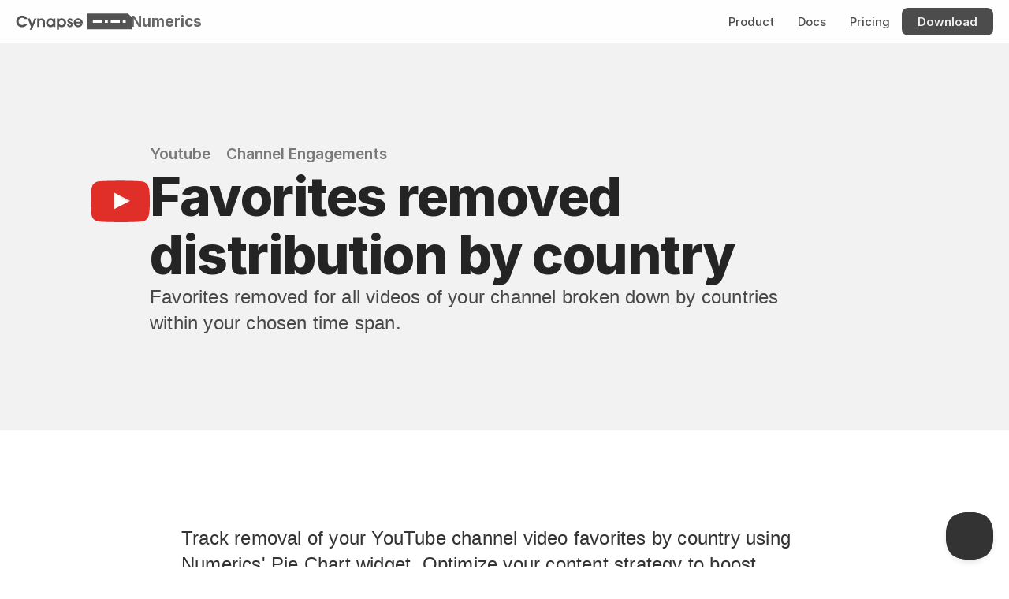

--- FILE ---
content_type: text/html
request_url: https://cynapse.com/numerics/widgets4/youtube-channel-engagements-favorites-removed-distribution-by-country
body_size: 29899
content:
<!doctype html>
<!-- ✨ Built with Framer • https://www.framer.com/ -->
<html lang="en">
<head>
    <meta charset="utf-8">
    
    
    
    <!-- Start of headStart -->
    
    <!-- End of headStart -->
    <meta name="viewport" content="width=device-width">
    <meta name="generator" content="Framer 6aebf05">
    <title>Favorites removed distribution by country - Youtube Dashboard Widget</title>
    <meta name="description" content="Track removal of your YouTube channel video favorites by country using Numerics' Pie Chart widget. Optimize your content strategy to boost engagement.">
    <meta name="framer-search-index" content="https://framerusercontent.com/sites/1z8nAPEAieHTjY1fjm9rDJ/searchIndex-xF0IBeHfpdbg.json">
    <link href="https://framerusercontent.com/images/xFo3ipU81iJhmhPSMsfxzL640g.svg" rel="icon" media="(prefers-color-scheme: light)">
    <link href="https://framerusercontent.com/images/xFo3ipU81iJhmhPSMsfxzL640g.svg" rel="icon" media="(prefers-color-scheme: dark)">
    <!-- Open Graph / Facebook -->
    <meta property="og:type" content="website">
    <meta property="og:title" content="Favorites removed distribution by country - Youtube Dashboard Widget">
    <meta property="og:description" content="Track removal of your YouTube channel video favorites by country using Numerics' Pie Chart widget. Optimize your content strategy to boost engagement.">
    <meta property="og:image" content="https://framerusercontent.com/assets/E83duZdiPd0YOU6KJ39OVqWyuag.png">
    <!-- Twitter -->
    <meta name="twitter:card" content="summary_large_image">
    <meta name="twitter:title" content="Favorites removed distribution by country - Youtube Dashboard Widget">
    <meta name="twitter:description" content="Track removal of your YouTube channel video favorites by country using Numerics' Pie Chart widget. Optimize your content strategy to boost engagement.">
    <meta name="twitter:image" content="https://framerusercontent.com/assets/E83duZdiPd0YOU6KJ39OVqWyuag.png">
    
    <!-- Global site tag (gtag.js) - Google Analytics -->
    <script async src="https://www.googletagmanager.com/gtag/js?id=G-HK9WHMKE88"></script>
    <script>
      window.dataLayer = window.dataLayer || [];
      function gtag(){window.dataLayer.push(arguments);}
      gtag('js', new Date());
      gtag('config', 'G-HK9WHMKE88');
    </script>
    
    <link href="https://fonts.gstatic.com" rel="preconnect" crossorigin>
    <meta name="robots" content="max-image-preview:large"><link rel="canonical" href="https://cynapse.com/numerics/widgets4/youtube-channel-engagements-favorites-removed-distribution-by-country"><meta property="og:url" content="https://cynapse.com/numerics/widgets4/youtube-channel-engagements-favorites-removed-distribution-by-country"><style data-framer-breakpoint-css>@media(min-width: 1200px){.hidden-1emzje3{display:none!important}}@media(min-width: 810px) and (max-width: 1199px){.hidden-1q3qb3s{display:none!important}}@media(max-width: 809px){.hidden-1qt920v{display:none!important}}</style><style data-framer-css-ssr-minified data-framer-components="framer-lib-cursors-host framer-86bV2 PropertyOverrides framer-k1f9Z framer-r8yHV framer-kECfo framer-83NMb framer-YsIFC framer-h6TqC framer-HFHdf framer-8JHh3 framer-o1Xpy framer-fkmAz framer-C6J8K framer-7dcSb">html,body,#main{margin:0;padding:0;box-sizing:border-box}:root{-webkit-font-smoothing:antialiased;-moz-osx-font-smoothing:grayscale}*{box-sizing:border-box;-webkit-font-smoothing:inherit}h1,h2,h3,h4,h5,h6,p,figure{margin:0}body,input,textarea,select,button{font-size:12px;font-family:sans-serif}body{--token-9dc2a9f9-e68a-4b69-b18b-43cf8566745c: #333333;--token-2530a444-fd24-4e5f-bc62-298075a562d7: rgb(102, 102, 102);--token-bcc3acb9-38ca-47dd-a181-981b10741bb8: rgb(38, 38, 38);--token-5899e2a5-3a24-4a06-9386-7c4b3f15af78: rgb(0, 0, 0);--token-84dc4c50-ded2-4085-a7a9-2d2591007741: rgba(0, 0, 0, .85);--token-f8830546-c92c-4b30-a974-8c1710dff662: rgba(0, 0, 0, .7);--token-9ee45108-1319-4941-a4e9-64966e466178: rgba(0, 0, 0, .03);--token-8fd9fe05-1bde-417f-a929-38f00bf27750: rgba(0, 0, 0, .06);--token-c5ef1a94-f08d-491a-afab-ef2579423f7a: rgba(0, 0, 0, .1);--token-f70bcc07-d1d6-4137-b127-151c38c41e4f: rgba(0, 0, 0, .2);--token-f7eb5e7e-a773-4171-be7d-7a83d3c4e42f: rgba(0, 0, 0, .3);--token-7c86efd7-98fa-4eee-a770-2d4aba8f93c5: rgba(0, 0, 0, .4);--token-5b4f853a-705d-4519-ab2e-225662e527d6: rgba(0, 0, 0, .5);--token-f36efbed-6cc4-4eeb-8b4e-45baa843837e: rgba(0, 0, 0, .6);--token-ac522760-51b0-4d34-8d4f-32db387623d2: rgba(0, 0, 0, 0);--token-af83e918-a429-4829-9564-971a487772a5: rgba(255, 255, 255, 0);--token-7200c9d2-a401-4782-b7ab-9081137ba9c8: hsl(0, 0%, 100%);--token-52a05224-90b7-4f2e-88dd-49fd53820053: #f2f2f2;--token-42203330-36e5-4609-98d7-7a0234050a32: rgb(229, 229, 229);--token-b5162937-78a3-47b7-ae7d-4e4bfe096882: rgb(204, 204, 204);--token-67bce30a-9ba4-4457-b4d3-100e7c17230f: rgba(255, 255, 255, .1);--token-3ecd87da-063c-42c4-84d9-89fbf8f79e9e: rgba(255, 255, 255, .2);--token-d5456e3e-3e11-46cc-a0fe-8015dee9365d: rgba(255, 255, 255, .7);--token-9eeafc0e-dced-4f5f-87e3-fd29125da835: rgba(255, 255, 255, .9);--token-f4ebeefa-5f35-441b-b7de-9b9055ce69ac: #eaf2ff;--token-09c15d00-67fc-43d9-82fc-b7a9d18da816: #007AFF;--token-255a40c9-2e45-4657-94f0-ab4b740297b2: rgb(0, 81, 168);--token-5bfbb3c1-990e-4191-91de-3d14cab3d95d: rgba(0, 122, 255, .1);--token-a74a0f93-b2ca-44b0-8283-42d0e431eccf: rgb(52, 199, 89);--token-96c17429-4842-4bb0-b643-0436eafd7c43: #AF52DE;--token-eac27a0b-67d5-4fb8-89b7-aebfd493edc9: rgb(255, 0, 0);--token-6b37cf2a-4790-4c92-b52e-429546d3fbe2: #FF9500;--token-1f269203-6820-4e02-b79f-a47a750b7dca: rgb(189, 110, 0);--token-8c4fbc7d-ea26-4032-a2c8-9d96541fb277: #FFCC00;--token-26f2af39-493a-4f0b-8a04-f5ee01cd2edc: #32ADE6;--token-d2dbd3fb-8eb9-47bb-a500-21634904cd4f: rgb(255, 255, 255);--token-a5adfa02-167e-420f-8616-e84aff3570d7: rgba(0, 0, 0, .8);--token-be8edc6f-e7bf-4107-9dda-3c3d645e0960: rgb(255, 255, 255);--token-8bbf9c08-b9e2-4665-8146-a7472a4b9b0a: rgba(255, 255, 255, .9);--token-793e9220-566e-443d-a6c1-1cdcf0b9bc2d: rgba(0, 0, 0, .8);--token-20f4e299-2ae9-4939-9d83-743c336130a0: rgba(0, 0, 0, .6);--token-7f672cfe-061e-44fa-adf5-f67cf0c06cfc: rgb(0, 0, 0);--token-2d81e023-b44c-433f-bd39-6501b737fb3a: hsl(0, 0%, 100%);--token-7c75bdf0-4dd3-404d-8308-4e26c095ef29: rgb(255, 255, 255);--token-dae5a1d9-9c1d-49cb-95ab-00778c9b2f2d: rgba(255, 255, 255, .9);--token-f48029a8-6cbd-453b-9732-a161dec06ed8: rgb(28, 24, 22);--token-a68fe08b-4ea2-4d63-a4b8-b0c352b9535c: rgba(255, 255, 255, .7);--token-1222d424-4c4a-4872-84a5-5174760ff37c: rgba(0, 0, 0, .9);--token-34bd604a-f077-483b-bbe7-48ac48dd2ac8: rgb(0, 0, 0);--token-fa8a3234-78a6-4663-8ff7-63e8b42feaa0: rgb(217, 217, 217);--token-3a674ffa-982a-4e4d-ac04-94e0f360f91b: rgba(0, 0, 0, .8);--token-f82e81c0-5af6-4f69-ab3f-55c22d70cd15: rgba(255, 255, 255, .8);--token-d22b33b1-5016-432d-9d24-d75243605c14: rgba(175, 82, 222, .12)}@font-face{font-family:Fragment Mono;font-style:normal;font-weight:400;font-display:block;src:url(https://fonts.gstatic.com/s/fragmentmono/v5/4iCr6K5wfMRRjxp0DA6-2CLnB45HhrUI.woff2) format("woff2");unicode-range:U+0460-052F,U+1C80-1C8A,U+20B4,U+2DE0-2DFF,U+A640-A69F,U+FE2E-FE2F}@font-face{font-family:Fragment Mono;font-style:normal;font-weight:400;font-display:block;src:url(https://fonts.gstatic.com/s/fragmentmono/v5/4iCr6K5wfMRRjxp0DA6-2CLnB41HhrUI.woff2) format("woff2");unicode-range:U+0100-02BA,U+02BD-02C5,U+02C7-02CC,U+02CE-02D7,U+02DD-02FF,U+0304,U+0308,U+0329,U+1D00-1DBF,U+1E00-1E9F,U+1EF2-1EFF,U+2020,U+20A0-20AB,U+20AD-20C0,U+2113,U+2C60-2C7F,U+A720-A7FF}@font-face{font-family:Fragment Mono;font-style:normal;font-weight:400;font-display:block;src:url(https://fonts.gstatic.com/s/fragmentmono/v5/4iCr6K5wfMRRjxp0DA6-2CLnB4NHhg.woff2) format("woff2");unicode-range:U+0000-00FF,U+0131,U+0152-0153,U+02BB-02BC,U+02C6,U+02DA,U+02DC,U+0304,U+0308,U+0329,U+2000-206F,U+20AC,U+2122,U+2191,U+2193,U+2212,U+2215,U+FEFF,U+FFFD}@font-face{font-family:Inter;src:url(https://app.framerstatic.com/Inter-Regular.cyrillic-ext-CFTLRB35.woff2);font-display:swap;font-style:normal;font-weight:400;unicode-range:U+0460-052F,U+1C80-1C88,U+20B4,U+2DE0-2DFF,U+A640-A69F,U+FE2E-FE2F}@font-face{font-family:Inter;src:url(https://app.framerstatic.com/Inter-Regular.cyrillic-KKLZBALH.woff2);font-display:swap;font-style:normal;font-weight:400;unicode-range:U+0301,U+0400-045F,U+0490-0491,U+04B0-04B1,U+2116}@font-face{font-family:Inter;src:url(https://app.framerstatic.com/Inter-Regular.greek-ext-ULEBLIFV.woff2);font-display:swap;font-style:normal;font-weight:400;unicode-range:U+1F00-1FFF}@font-face{font-family:Inter;src:url(https://app.framerstatic.com/Inter-Regular.greek-IRHSNFQB.woff2);font-display:swap;font-style:normal;font-weight:400;unicode-range:U+0370-03FF}@font-face{font-family:Inter;src:url(https://app.framerstatic.com/Inter-Regular.latin-ext-VZDUGU3Q.woff2);font-display:swap;font-style:normal;font-weight:400;unicode-range:U+0100-024F,U+0259,U+1E00-1EFF,U+2020,U+20A0-20AB,U+20AD-20CF,U+2113,U+2C60-2C7F,U+A720-A7FF}@font-face{font-family:Inter;src:url(https://app.framerstatic.com/Inter-Regular.latin-JLQMKCHE.woff2);font-display:swap;font-style:normal;font-weight:400;unicode-range:U+0000-00FF,U+0131,U+0152-0153,U+02BB-02BC,U+02C6,U+02DA,U+02DC,U+2000-206F,U+2074,U+20AC,U+2122,U+2191,U+2193,U+2212,U+2215,U+FEFF,U+FFFD}@font-face{font-family:Inter;src:url(https://app.framerstatic.com/Inter-Regular.vietnamese-QK7VSWXK.woff2);font-display:swap;font-style:normal;font-weight:400;unicode-range:U+0102-0103,U+0110-0111,U+0128-0129,U+0168-0169,U+01A0-01A1,U+01AF-01B0,U+1EA0-1EF9,U+20AB}@font-face{font-family:Inter;src:url(https://framerusercontent.com/assets/NXxvFRoY5LDh3yCm7MEP2jqYk.woff2);font-display:block;font-style:normal;font-weight:100;unicode-range:U+0460-052F,U+1C80-1C88,U+20B4,U+2DE0-2DFF,U+A640-A69F,U+FE2E-FE2F}@font-face{font-family:Inter;src:url(https://framerusercontent.com/assets/5CcgcVyoWSqO1THBiISd6oCog.woff2);font-display:block;font-style:normal;font-weight:100;unicode-range:U+0301,U+0400-045F,U+0490-0491,U+04B0-04B1,U+2116}@font-face{font-family:Inter;src:url(https://framerusercontent.com/assets/MF544SVCvk3yNpLIz3pwDXFZPKM.woff2);font-display:block;font-style:normal;font-weight:100;unicode-range:U+1F00-1FFF}@font-face{font-family:Inter;src:url(https://framerusercontent.com/assets/TNtxudDBkAm2RXdtU3rvTBwoM.woff2);font-display:block;font-style:normal;font-weight:100;unicode-range:U+0370-03FF}@font-face{font-family:Inter;src:url(https://framerusercontent.com/assets/fIabp4VN5z7iJ3lNOz9qfNeQHc.woff2);font-display:block;font-style:normal;font-weight:100;unicode-range:U+0100-024F,U+0259,U+1E00-1EFF,U+2020,U+20A0-20AB,U+20AD-20CF,U+2113,U+2C60-2C7F,U+A720-A7FF}@font-face{font-family:Inter;src:url(https://framerusercontent.com/assets/YSOgKh50dqzzsXffetgcarlLHcI.woff2);font-display:block;font-style:normal;font-weight:100;unicode-range:U+0000-00FF,U+0131,U+0152-0153,U+02BB-02BC,U+02C6,U+02DA,U+02DC,U+2000-206F,U+2074,U+20AC,U+2122,U+2191,U+2193,U+2212,U+2215,U+FEFF,U+FFFD}@font-face{font-family:Inter;src:url(https://framerusercontent.com/assets/9iRSYClnXA0RMygyIn6yjjWXJw.woff2);font-display:block;font-style:normal;font-weight:100;unicode-range:U+0102-0103,U+0110-0111,U+0128-0129,U+0168-0169,U+01A0-01A1,U+01AF-01B0,U+1EA0-1EF9,U+20AB}@font-face{font-family:Inter;src:url(https://framerusercontent.com/assets/MVhJhYeDWxeyqT939zMNyw9p8.woff2);font-display:block;font-style:normal;font-weight:200;unicode-range:U+0460-052F,U+1C80-1C88,U+20B4,U+2DE0-2DFF,U+A640-A69F,U+FE2E-FE2F}@font-face{font-family:Inter;src:url(https://framerusercontent.com/assets/WXQXYfAQJIi2pCJACAfWWXfIDqI.woff2);font-display:block;font-style:normal;font-weight:200;unicode-range:U+0301,U+0400-045F,U+0490-0491,U+04B0-04B1,U+2116}@font-face{font-family:Inter;src:url(https://framerusercontent.com/assets/RJeJJARdrtNUtic58kOz7hIgBuE.woff2);font-display:block;font-style:normal;font-weight:200;unicode-range:U+1F00-1FFF}@font-face{font-family:Inter;src:url(https://framerusercontent.com/assets/4hBRAuM02i3fsxYDzyNvt5Az2so.woff2);font-display:block;font-style:normal;font-weight:200;unicode-range:U+0370-03FF}@font-face{font-family:Inter;src:url(https://framerusercontent.com/assets/fz1JbBffNGgK7BNUI1mmbFBlgA8.woff2);font-display:block;font-style:normal;font-weight:200;unicode-range:U+0100-024F,U+0259,U+1E00-1EFF,U+2020,U+20A0-20AB,U+20AD-20CF,U+2113,U+2C60-2C7F,U+A720-A7FF}@font-face{font-family:Inter;src:url(https://framerusercontent.com/assets/hgmI3sEShaw5UU738TAjDBQPH0.woff2);font-display:block;font-style:normal;font-weight:200;unicode-range:U+0000-00FF,U+0131,U+0152-0153,U+02BB-02BC,U+02C6,U+02DA,U+02DC,U+2000-206F,U+2074,U+20AC,U+2122,U+2191,U+2193,U+2212,U+2215,U+FEFF,U+FFFD}@font-face{font-family:Inter;src:url(https://framerusercontent.com/assets/eIZyQwIlHYR0mnMSneEDMtqBPgw.woff2);font-display:block;font-style:normal;font-weight:200;unicode-range:U+0102-0103,U+0110-0111,U+0128-0129,U+0168-0169,U+01A0-01A1,U+01AF-01B0,U+1EA0-1EF9,U+20AB}@font-face{font-family:Inter;src:url(https://framerusercontent.com/assets/BkDpl4ghaqvMi1btKFyG2tdbec.woff2);font-display:swap;font-style:normal;font-weight:300;unicode-range:U+0460-052F,U+1C80-1C88,U+20B4,U+2DE0-2DFF,U+A640-A69F,U+FE2E-FE2F}@font-face{font-family:Inter;src:url(https://framerusercontent.com/assets/zAMK70AQRFSShJgUiaR5IiIhgzk.woff2);font-display:swap;font-style:normal;font-weight:300;unicode-range:U+0301,U+0400-045F,U+0490-0491,U+04B0-04B1,U+2116}@font-face{font-family:Inter;src:url(https://framerusercontent.com/assets/IETjvc5qzUaRoaruDpPSwCUM8.woff2);font-display:swap;font-style:normal;font-weight:300;unicode-range:U+1F00-1FFF}@font-face{font-family:Inter;src:url(https://framerusercontent.com/assets/oLCoaT3ioA0fHdJnWR9W6k7NY.woff2);font-display:swap;font-style:normal;font-weight:300;unicode-range:U+0370-03FF}@font-face{font-family:Inter;src:url(https://framerusercontent.com/assets/Sj0PCHQSBjFmEp6NBWg6FNaKc.woff2);font-display:swap;font-style:normal;font-weight:300;unicode-range:U+0100-024F,U+0259,U+1E00-1EFF,U+2020,U+20A0-20AB,U+20AD-20CF,U+2113,U+2C60-2C7F,U+A720-A7FF}@font-face{font-family:Inter;src:url(https://framerusercontent.com/assets/v2q8JTTTs7McDMSEhnxAIBqd0.woff2);font-display:swap;font-style:normal;font-weight:300;unicode-range:U+0000-00FF,U+0131,U+0152-0153,U+02BB-02BC,U+02C6,U+02DA,U+02DC,U+2000-206F,U+2074,U+20AC,U+2122,U+2191,U+2193,U+2212,U+2215,U+FEFF,U+FFFD}@font-face{font-family:Inter;src:url(https://framerusercontent.com/assets/H4TfENUY1rh8R9UaSD6vngjJP3M.woff2);font-display:swap;font-style:normal;font-weight:300;unicode-range:U+0102-0103,U+0110-0111,U+0128-0129,U+0168-0169,U+01A0-01A1,U+01AF-01B0,U+1EA0-1EF9,U+20AB}@font-face{font-family:Inter;src:url(https://framerusercontent.com/assets/5A3Ce6C9YYmCjpQx9M4inSaKU.woff2);font-display:swap;font-style:normal;font-weight:500;unicode-range:U+0460-052F,U+1C80-1C88,U+20B4,U+2DE0-2DFF,U+A640-A69F,U+FE2E-FE2F}@font-face{font-family:Inter;src:url(https://framerusercontent.com/assets/Qx95Xyt0Ka3SGhinnbXIGpEIyP4.woff2);font-display:swap;font-style:normal;font-weight:500;unicode-range:U+0301,U+0400-045F,U+0490-0491,U+04B0-04B1,U+2116}@font-face{font-family:Inter;src:url(https://framerusercontent.com/assets/6mJuEAguuIuMog10gGvH5d3cl8.woff2);font-display:swap;font-style:normal;font-weight:500;unicode-range:U+1F00-1FFF}@font-face{font-family:Inter;src:url(https://framerusercontent.com/assets/xYYWaj7wCU5zSQH0eXvSaS19wo.woff2);font-display:swap;font-style:normal;font-weight:500;unicode-range:U+0370-03FF}@font-face{font-family:Inter;src:url(https://framerusercontent.com/assets/otTaNuNpVK4RbdlT7zDDdKvQBA.woff2);font-display:swap;font-style:normal;font-weight:500;unicode-range:U+0100-024F,U+0259,U+1E00-1EFF,U+2020,U+20A0-20AB,U+20AD-20CF,U+2113,U+2C60-2C7F,U+A720-A7FF}@font-face{font-family:Inter;src:url(https://framerusercontent.com/assets/d3tHnaQIAeqiE5hGcRw4mmgWYU.woff2);font-display:swap;font-style:normal;font-weight:500;unicode-range:U+0000-00FF,U+0131,U+0152-0153,U+02BB-02BC,U+02C6,U+02DA,U+02DC,U+2000-206F,U+2074,U+20AC,U+2122,U+2191,U+2193,U+2212,U+2215,U+FEFF,U+FFFD}@font-face{font-family:Inter;src:url(https://framerusercontent.com/assets/DolVirEGb34pEXEp8t8FQBSK4.woff2);font-display:swap;font-style:normal;font-weight:500;unicode-range:U+0102-0103,U+0110-0111,U+0128-0129,U+0168-0169,U+01A0-01A1,U+01AF-01B0,U+1EA0-1EF9,U+20AB}@font-face{font-family:Inter;src:url(https://framerusercontent.com/assets/hyOgCu0Xnghbimh0pE8QTvtt2AU.woff2);font-display:swap;font-style:normal;font-weight:600;unicode-range:U+0460-052F,U+1C80-1C88,U+20B4,U+2DE0-2DFF,U+A640-A69F,U+FE2E-FE2F}@font-face{font-family:Inter;src:url(https://framerusercontent.com/assets/NeGmSOXrPBfEFIy5YZeHq17LEDA.woff2);font-display:swap;font-style:normal;font-weight:600;unicode-range:U+0301,U+0400-045F,U+0490-0491,U+04B0-04B1,U+2116}@font-face{font-family:Inter;src:url(https://framerusercontent.com/assets/oYaAX5himiTPYuN8vLWnqBbfD2s.woff2);font-display:swap;font-style:normal;font-weight:600;unicode-range:U+1F00-1FFF}@font-face{font-family:Inter;src:url(https://framerusercontent.com/assets/lEJLP4R0yuCaMCjSXYHtJw72M.woff2);font-display:swap;font-style:normal;font-weight:600;unicode-range:U+0370-03FF}@font-face{font-family:Inter;src:url(https://framerusercontent.com/assets/cRJyLNuTJR5jbyKzGi33wU9cqIQ.woff2);font-display:swap;font-style:normal;font-weight:600;unicode-range:U+0100-024F,U+0259,U+1E00-1EFF,U+2020,U+20A0-20AB,U+20AD-20CF,U+2113,U+2C60-2C7F,U+A720-A7FF}@font-face{font-family:Inter;src:url(https://framerusercontent.com/assets/1ZFS7N918ojhhd0nQWdj3jz4w.woff2);font-display:swap;font-style:normal;font-weight:600;unicode-range:U+0000-00FF,U+0131,U+0152-0153,U+02BB-02BC,U+02C6,U+02DA,U+02DC,U+2000-206F,U+2074,U+20AC,U+2122,U+2191,U+2193,U+2212,U+2215,U+FEFF,U+FFFD}@font-face{font-family:Inter;src:url(https://framerusercontent.com/assets/A0Wcc7NgXMjUuFdquHDrIZpzZw0.woff2);font-display:swap;font-style:normal;font-weight:600;unicode-range:U+0102-0103,U+0110-0111,U+0128-0129,U+0168-0169,U+01A0-01A1,U+01AF-01B0,U+1EA0-1EF9,U+20AB}@font-face{font-family:Inter;src:url(https://framerusercontent.com/assets/DpPBYI0sL4fYLgAkX8KXOPVt7c.woff2);font-display:swap;font-style:normal;font-weight:700;unicode-range:U+0460-052F,U+1C80-1C88,U+20B4,U+2DE0-2DFF,U+A640-A69F,U+FE2E-FE2F}@font-face{font-family:Inter;src:url(https://framerusercontent.com/assets/4RAEQdEOrcnDkhHiiCbJOw92Lk.woff2);font-display:swap;font-style:normal;font-weight:700;unicode-range:U+0301,U+0400-045F,U+0490-0491,U+04B0-04B1,U+2116}@font-face{font-family:Inter;src:url(https://framerusercontent.com/assets/1K3W8DizY3v4emK8Mb08YHxTbs.woff2);font-display:swap;font-style:normal;font-weight:700;unicode-range:U+1F00-1FFF}@font-face{font-family:Inter;src:url(https://framerusercontent.com/assets/tUSCtfYVM1I1IchuyCwz9gDdQ.woff2);font-display:swap;font-style:normal;font-weight:700;unicode-range:U+0370-03FF}@font-face{font-family:Inter;src:url(https://framerusercontent.com/assets/VgYFWiwsAC5OYxAycRXXvhze58.woff2);font-display:swap;font-style:normal;font-weight:700;unicode-range:U+0100-024F,U+0259,U+1E00-1EFF,U+2020,U+20A0-20AB,U+20AD-20CF,U+2113,U+2C60-2C7F,U+A720-A7FF}@font-face{font-family:Inter;src:url(https://framerusercontent.com/assets/DXD0Q7LSl7HEvDzucnyLnGBHM.woff2);font-display:swap;font-style:normal;font-weight:700;unicode-range:U+0000-00FF,U+0131,U+0152-0153,U+02BB-02BC,U+02C6,U+02DA,U+02DC,U+2000-206F,U+2074,U+20AC,U+2122,U+2191,U+2193,U+2212,U+2215,U+FEFF,U+FFFD}@font-face{font-family:Inter;src:url(https://framerusercontent.com/assets/GIryZETIX4IFypco5pYZONKhJIo.woff2);font-display:swap;font-style:normal;font-weight:700;unicode-range:U+0102-0103,U+0110-0111,U+0128-0129,U+0168-0169,U+01A0-01A1,U+01AF-01B0,U+1EA0-1EF9,U+20AB}@font-face{font-family:Inter;src:url(https://framerusercontent.com/assets/PONfPc6h4EPYwJliXQBmjVx7QxI.woff2);font-display:swap;font-style:normal;font-weight:800;unicode-range:U+0460-052F,U+1C80-1C88,U+20B4,U+2DE0-2DFF,U+A640-A69F,U+FE2E-FE2F}@font-face{font-family:Inter;src:url(https://framerusercontent.com/assets/zsnJN7Z1wdzUvepJniD3rbvJIyU.woff2);font-display:swap;font-style:normal;font-weight:800;unicode-range:U+0301,U+0400-045F,U+0490-0491,U+04B0-04B1,U+2116}@font-face{font-family:Inter;src:url(https://framerusercontent.com/assets/UrzZBOy7RyJEWAZGduzOeHiHuY.woff2);font-display:swap;font-style:normal;font-weight:800;unicode-range:U+1F00-1FFF}@font-face{font-family:Inter;src:url(https://framerusercontent.com/assets/996sR9SfSDuYELz8oHhDOcErkY.woff2);font-display:swap;font-style:normal;font-weight:800;unicode-range:U+0370-03FF}@font-face{font-family:Inter;src:url(https://framerusercontent.com/assets/ftN1HpyPVJEoEb4q36SOrNdLXU.woff2);font-display:swap;font-style:normal;font-weight:800;unicode-range:U+0100-024F,U+0259,U+1E00-1EFF,U+2020,U+20A0-20AB,U+20AD-20CF,U+2113,U+2C60-2C7F,U+A720-A7FF}@font-face{font-family:Inter;src:url(https://framerusercontent.com/assets/jN39PDxZWEwjG7Csryx3JN2r2Y.woff2);font-display:swap;font-style:normal;font-weight:800;unicode-range:U+0000-00FF,U+0131,U+0152-0153,U+02BB-02BC,U+02C6,U+02DA,U+02DC,U+2000-206F,U+2074,U+20AC,U+2122,U+2191,U+2193,U+2212,U+2215,U+FEFF,U+FFFD}@font-face{font-family:Inter;src:url(https://framerusercontent.com/assets/JAur4lGGSGRGyrFi59JSIKqVgU.woff2);font-display:swap;font-style:normal;font-weight:800;unicode-range:U+0102-0103,U+0110-0111,U+0128-0129,U+0168-0169,U+01A0-01A1,U+01AF-01B0,U+1EA0-1EF9,U+20AB}@font-face{font-family:Inter;src:url(https://framerusercontent.com/assets/mkY5Sgyq51ik0AMrSBwhm9DJg.woff2);font-display:block;font-style:normal;font-weight:900;unicode-range:U+0460-052F,U+1C80-1C88,U+20B4,U+2DE0-2DFF,U+A640-A69F,U+FE2E-FE2F}@font-face{font-family:Inter;src:url(https://framerusercontent.com/assets/X5hj6qzcHUYv7h1390c8Rhm6550.woff2);font-display:block;font-style:normal;font-weight:900;unicode-range:U+0301,U+0400-045F,U+0490-0491,U+04B0-04B1,U+2116}@font-face{font-family:Inter;src:url(https://framerusercontent.com/assets/gQhNpS3tN86g8RcVKYUUaKt2oMQ.woff2);font-display:block;font-style:normal;font-weight:900;unicode-range:U+1F00-1FFF}@font-face{font-family:Inter;src:url(https://framerusercontent.com/assets/cugnVhSraaRyANCaUtI5FV17wk.woff2);font-display:block;font-style:normal;font-weight:900;unicode-range:U+0370-03FF}@font-face{font-family:Inter;src:url(https://framerusercontent.com/assets/5HcVoGak8k5agFJSaKa4floXVu0.woff2);font-display:block;font-style:normal;font-weight:900;unicode-range:U+0100-024F,U+0259,U+1E00-1EFF,U+2020,U+20A0-20AB,U+20AD-20CF,U+2113,U+2C60-2C7F,U+A720-A7FF}@font-face{font-family:Inter;src:url(https://framerusercontent.com/assets/jn4BtSPLlS0NDp1KiFAtFKiiY0o.woff2);font-display:block;font-style:normal;font-weight:900;unicode-range:U+0000-00FF,U+0131,U+0152-0153,U+02BB-02BC,U+02C6,U+02DA,U+02DC,U+2000-206F,U+2074,U+20AC,U+2122,U+2191,U+2193,U+2212,U+2215,U+FEFF,U+FFFD}@font-face{font-family:Inter;src:url(https://framerusercontent.com/assets/P2Bw01CtL0b9wqygO0sSVogWbo.woff2);font-display:block;font-style:normal;font-weight:900;unicode-range:U+0102-0103,U+0110-0111,U+0128-0129,U+0168-0169,U+01A0-01A1,U+01AF-01B0,U+1EA0-1EF9,U+20AB}@font-face{font-family:Inter;src:url(https://framerusercontent.com/assets/YJsHMqeEm0oDHuxRTVCwg5eZuo.woff2);font-display:block;font-style:italic;font-weight:100;unicode-range:U+0460-052F,U+1C80-1C88,U+20B4,U+2DE0-2DFF,U+A640-A69F,U+FE2E-FE2F}@font-face{font-family:Inter;src:url(https://framerusercontent.com/assets/oJJMyJlDykMObEyb5VexHSxd24.woff2);font-display:block;font-style:italic;font-weight:100;unicode-range:U+0301,U+0400-045F,U+0490-0491,U+04B0-04B1,U+2116}@font-face{font-family:Inter;src:url(https://framerusercontent.com/assets/IpeaX0WzLaonj68howNZg4SJJaY.woff2);font-display:block;font-style:italic;font-weight:100;unicode-range:U+1F00-1FFF}@font-face{font-family:Inter;src:url(https://framerusercontent.com/assets/KCj1bV3vDXY5OLHttTeRYcu9J8.woff2);font-display:block;font-style:italic;font-weight:100;unicode-range:U+0370-03FF}@font-face{font-family:Inter;src:url(https://framerusercontent.com/assets/biaVHhOprxbHaR3dIP7Z8cYurHg.woff2);font-display:block;font-style:italic;font-weight:100;unicode-range:U+0100-024F,U+0259,U+1E00-1EFF,U+2020,U+20A0-20AB,U+20AD-20CF,U+2113,U+2C60-2C7F,U+A720-A7FF}@font-face{font-family:Inter;src:url(https://framerusercontent.com/assets/BpOIEy4nYtcp1RwqOtwAgi2EiDE.woff2);font-display:block;font-style:italic;font-weight:100;unicode-range:U+0000-00FF,U+0131,U+0152-0153,U+02BB-02BC,U+02C6,U+02DA,U+02DC,U+2000-206F,U+2074,U+20AC,U+2122,U+2191,U+2193,U+2212,U+2215,U+FEFF,U+FFFD}@font-face{font-family:Inter;src:url(https://framerusercontent.com/assets/gNa011yWpVpNFgUhhSlDX8nUiPQ.woff2);font-display:block;font-style:italic;font-weight:100;unicode-range:U+0102-0103,U+0110-0111,U+0128-0129,U+0168-0169,U+01A0-01A1,U+01AF-01B0,U+1EA0-1EF9,U+20AB}@font-face{font-family:Inter;src:url(https://framerusercontent.com/assets/vpq17U0WM26sBGHgq9jnrUmUf8.woff2);font-display:block;font-style:italic;font-weight:200;unicode-range:U+0460-052F,U+1C80-1C88,U+20B4,U+2DE0-2DFF,U+A640-A69F,U+FE2E-FE2F}@font-face{font-family:Inter;src:url(https://framerusercontent.com/assets/bNYh7lNMEpOegeRYAtyGel1WqBE.woff2);font-display:block;font-style:italic;font-weight:200;unicode-range:U+0301,U+0400-045F,U+0490-0491,U+04B0-04B1,U+2116}@font-face{font-family:Inter;src:url(https://framerusercontent.com/assets/FBzcXZYmdulcZC0z278U6o0cw.woff2);font-display:block;font-style:italic;font-weight:200;unicode-range:U+1F00-1FFF}@font-face{font-family:Inter;src:url(https://framerusercontent.com/assets/ua60IRqWK94xCrq0SC639Hbsdjg.woff2);font-display:block;font-style:italic;font-weight:200;unicode-range:U+0370-03FF}@font-face{font-family:Inter;src:url(https://framerusercontent.com/assets/Pd8gNPn2dSCh4FyjWFw9PJysoQ.woff2);font-display:block;font-style:italic;font-weight:200;unicode-range:U+0100-024F,U+0259,U+1E00-1EFF,U+2020,U+20A0-20AB,U+20AD-20CF,U+2113,U+2C60-2C7F,U+A720-A7FF}@font-face{font-family:Inter;src:url(https://framerusercontent.com/assets/zpiI5DA3vCb3G2sqEyq9xqogo.woff2);font-display:block;font-style:italic;font-weight:200;unicode-range:U+0000-00FF,U+0131,U+0152-0153,U+02BB-02BC,U+02C6,U+02DA,U+02DC,U+2000-206F,U+2074,U+20AC,U+2122,U+2191,U+2193,U+2212,U+2215,U+FEFF,U+FFFD}@font-face{font-family:Inter;src:url(https://framerusercontent.com/assets/DtVQjTG8OGGKnwKYrMHRZVCyo.woff2);font-display:block;font-style:italic;font-weight:200;unicode-range:U+0102-0103,U+0110-0111,U+0128-0129,U+0168-0169,U+01A0-01A1,U+01AF-01B0,U+1EA0-1EF9,U+20AB}@font-face{font-family:Inter;src:url(https://framerusercontent.com/assets/YYB6GZmCWnZq3RWZOghuZIOxQY.woff2);font-display:swap;font-style:italic;font-weight:300;unicode-range:U+0460-052F,U+1C80-1C88,U+20B4,U+2DE0-2DFF,U+A640-A69F,U+FE2E-FE2F}@font-face{font-family:Inter;src:url(https://framerusercontent.com/assets/miJTzODdiyIr3tRo9KEoqXXk2PM.woff2);font-display:swap;font-style:italic;font-weight:300;unicode-range:U+0301,U+0400-045F,U+0490-0491,U+04B0-04B1,U+2116}@font-face{font-family:Inter;src:url(https://framerusercontent.com/assets/6ZMhcggRFfEfbf7lncCpaUbA.woff2);font-display:swap;font-style:italic;font-weight:300;unicode-range:U+1F00-1FFF}@font-face{font-family:Inter;src:url(https://framerusercontent.com/assets/8sCN6PGUr4I8q5hC5twAXfcwqV0.woff2);font-display:swap;font-style:italic;font-weight:300;unicode-range:U+0370-03FF}@font-face{font-family:Inter;src:url(https://framerusercontent.com/assets/aUYDUTztS7anQw5JuwCncXeLOBY.woff2);font-display:swap;font-style:italic;font-weight:300;unicode-range:U+0100-024F,U+0259,U+1E00-1EFF,U+2020,U+20A0-20AB,U+20AD-20CF,U+2113,U+2C60-2C7F,U+A720-A7FF}@font-face{font-family:Inter;src:url(https://framerusercontent.com/assets/5mDAOkC5Wpzo7NkuE9oYfqlY2u4.woff2);font-display:swap;font-style:italic;font-weight:300;unicode-range:U+0000-00FF,U+0131,U+0152-0153,U+02BB-02BC,U+02C6,U+02DA,U+02DC,U+2000-206F,U+2074,U+20AC,U+2122,U+2191,U+2193,U+2212,U+2215,U+FEFF,U+FFFD}@font-face{font-family:Inter;src:url(https://framerusercontent.com/assets/yDiPvYxioBHsicnYxpPW35WQmx8.woff2);font-display:swap;font-style:italic;font-weight:300;unicode-range:U+0102-0103,U+0110-0111,U+0128-0129,U+0168-0169,U+01A0-01A1,U+01AF-01B0,U+1EA0-1EF9,U+20AB}@font-face{font-family:Inter;src:url(https://framerusercontent.com/assets/CfMzU8w2e7tHgF4T4rATMPuWosA.woff2);font-display:swap;font-style:italic;font-weight:400;unicode-range:U+0460-052F,U+1C80-1C88,U+20B4,U+2DE0-2DFF,U+A640-A69F,U+FE2E-FE2F}@font-face{font-family:Inter;src:url(https://framerusercontent.com/assets/867QObYax8ANsfX4TGEVU9YiCM.woff2);font-display:swap;font-style:italic;font-weight:400;unicode-range:U+0301,U+0400-045F,U+0490-0491,U+04B0-04B1,U+2116}@font-face{font-family:Inter;src:url(https://framerusercontent.com/assets/Oyn2ZbENFdnW7mt2Lzjk1h9Zb9k.woff2);font-display:swap;font-style:italic;font-weight:400;unicode-range:U+1F00-1FFF}@font-face{font-family:Inter;src:url(https://framerusercontent.com/assets/cdAe8hgZ1cMyLu9g005pAW3xMo.woff2);font-display:swap;font-style:italic;font-weight:400;unicode-range:U+0370-03FF}@font-face{font-family:Inter;src:url(https://framerusercontent.com/assets/DOfvtmE1UplCq161m6Hj8CSQYg.woff2);font-display:swap;font-style:italic;font-weight:400;unicode-range:U+0100-024F,U+0259,U+1E00-1EFF,U+2020,U+20A0-20AB,U+20AD-20CF,U+2113,U+2C60-2C7F,U+A720-A7FF}@font-face{font-family:Inter;src:url(https://framerusercontent.com/assets/vFzuJY0c65av44uhEKB6vyjFMg.woff2);font-display:swap;font-style:italic;font-weight:400;unicode-range:U+0000-00FF,U+0131,U+0152-0153,U+02BB-02BC,U+02C6,U+02DA,U+02DC,U+2000-206F,U+2074,U+20AC,U+2122,U+2191,U+2193,U+2212,U+2215,U+FEFF,U+FFFD}@font-face{font-family:Inter;src:url(https://framerusercontent.com/assets/tKtBcDnBMevsEEJKdNGhhkLzYo.woff2);font-display:swap;font-style:italic;font-weight:400;unicode-range:U+0102-0103,U+0110-0111,U+0128-0129,U+0168-0169,U+01A0-01A1,U+01AF-01B0,U+1EA0-1EF9,U+20AB}@font-face{font-family:Inter;src:url(https://framerusercontent.com/assets/khkJkwSL66WFg8SX6Wa726c.woff2);font-display:swap;font-style:italic;font-weight:500;unicode-range:U+0460-052F,U+1C80-1C88,U+20B4,U+2DE0-2DFF,U+A640-A69F,U+FE2E-FE2F}@font-face{font-family:Inter;src:url(https://framerusercontent.com/assets/0E7IMbDzcGABpBwwqNEt60wU0w.woff2);font-display:swap;font-style:italic;font-weight:500;unicode-range:U+0301,U+0400-045F,U+0490-0491,U+04B0-04B1,U+2116}@font-face{font-family:Inter;src:url(https://framerusercontent.com/assets/NTJ0nQgIF0gcDelS14zQ9NR9Q.woff2);font-display:swap;font-style:italic;font-weight:500;unicode-range:U+1F00-1FFF}@font-face{font-family:Inter;src:url(https://framerusercontent.com/assets/QrcNhgEPfRl0LS8qz5Ln8olanl8.woff2);font-display:swap;font-style:italic;font-weight:500;unicode-range:U+0370-03FF}@font-face{font-family:Inter;src:url(https://framerusercontent.com/assets/JEXmejW8mXOYMtt0hyRg811kHac.woff2);font-display:swap;font-style:italic;font-weight:500;unicode-range:U+0100-024F,U+0259,U+1E00-1EFF,U+2020,U+20A0-20AB,U+20AD-20CF,U+2113,U+2C60-2C7F,U+A720-A7FF}@font-face{font-family:Inter;src:url(https://framerusercontent.com/assets/ksvR4VsLksjpSwnC2fPgHRNMw.woff2);font-display:swap;font-style:italic;font-weight:500;unicode-range:U+0000-00FF,U+0131,U+0152-0153,U+02BB-02BC,U+02C6,U+02DA,U+02DC,U+2000-206F,U+2074,U+20AC,U+2122,U+2191,U+2193,U+2212,U+2215,U+FEFF,U+FFFD}@font-face{font-family:Inter;src:url(https://framerusercontent.com/assets/uy9s0iWuxiNnVt8EpTI3gzohpwo.woff2);font-display:swap;font-style:italic;font-weight:500;unicode-range:U+0102-0103,U+0110-0111,U+0128-0129,U+0168-0169,U+01A0-01A1,U+01AF-01B0,U+1EA0-1EF9,U+20AB}@font-face{font-family:Inter;src:url(https://framerusercontent.com/assets/vxBnBhH8768IFAXAb4Qf6wQHKs.woff2);font-display:swap;font-style:italic;font-weight:600;unicode-range:U+0460-052F,U+1C80-1C88,U+20B4,U+2DE0-2DFF,U+A640-A69F,U+FE2E-FE2F}@font-face{font-family:Inter;src:url(https://framerusercontent.com/assets/zSsEuoJdh8mcFVk976C05ZfQr8.woff2);font-display:swap;font-style:italic;font-weight:600;unicode-range:U+0301,U+0400-045F,U+0490-0491,U+04B0-04B1,U+2116}@font-face{font-family:Inter;src:url(https://framerusercontent.com/assets/b8ezwLrN7h2AUoPEENcsTMVJ0.woff2);font-display:swap;font-style:italic;font-weight:600;unicode-range:U+1F00-1FFF}@font-face{font-family:Inter;src:url(https://framerusercontent.com/assets/mvNEIBLyHbscgHtwfsByjXUz3XY.woff2);font-display:swap;font-style:italic;font-weight:600;unicode-range:U+0370-03FF}@font-face{font-family:Inter;src:url(https://framerusercontent.com/assets/6FI2EneKzM3qBy5foOZXey7coCA.woff2);font-display:swap;font-style:italic;font-weight:600;unicode-range:U+0100-024F,U+0259,U+1E00-1EFF,U+2020,U+20A0-20AB,U+20AD-20CF,U+2113,U+2C60-2C7F,U+A720-A7FF}@font-face{font-family:Inter;src:url(https://framerusercontent.com/assets/qrVgiXNd6RuQjETYQiVQ9nqCk.woff2);font-display:swap;font-style:italic;font-weight:600;unicode-range:U+0000-00FF,U+0131,U+0152-0153,U+02BB-02BC,U+02C6,U+02DA,U+02DC,U+2000-206F,U+2074,U+20AC,U+2122,U+2191,U+2193,U+2212,U+2215,U+FEFF,U+FFFD}@font-face{font-family:Inter;src:url(https://framerusercontent.com/assets/NHHeAKJVP0ZWHk5YZnQQChIsBM.woff2);font-display:swap;font-style:italic;font-weight:600;unicode-range:U+0102-0103,U+0110-0111,U+0128-0129,U+0168-0169,U+01A0-01A1,U+01AF-01B0,U+1EA0-1EF9,U+20AB}@font-face{font-family:Inter;src:url(https://framerusercontent.com/assets/H89BbHkbHDzlxZzxi8uPzTsp90.woff2);font-display:swap;font-style:italic;font-weight:700;unicode-range:U+0460-052F,U+1C80-1C88,U+20B4,U+2DE0-2DFF,U+A640-A69F,U+FE2E-FE2F}@font-face{font-family:Inter;src:url(https://framerusercontent.com/assets/u6gJwDuwB143kpNK1T1MDKDWkMc.woff2);font-display:swap;font-style:italic;font-weight:700;unicode-range:U+0301,U+0400-045F,U+0490-0491,U+04B0-04B1,U+2116}@font-face{font-family:Inter;src:url(https://framerusercontent.com/assets/43sJ6MfOPh1LCJt46OvyDuSbA6o.woff2);font-display:swap;font-style:italic;font-weight:700;unicode-range:U+1F00-1FFF}@font-face{font-family:Inter;src:url(https://framerusercontent.com/assets/wccHG0r4gBDAIRhfHiOlq6oEkqw.woff2);font-display:swap;font-style:italic;font-weight:700;unicode-range:U+0370-03FF}@font-face{font-family:Inter;src:url(https://framerusercontent.com/assets/WZ367JPwf9bRW6LdTHN8rXgSjw.woff2);font-display:swap;font-style:italic;font-weight:700;unicode-range:U+0100-024F,U+0259,U+1E00-1EFF,U+2020,U+20A0-20AB,U+20AD-20CF,U+2113,U+2C60-2C7F,U+A720-A7FF}@font-face{font-family:Inter;src:url(https://framerusercontent.com/assets/QxmhnWTzLtyjIiZcfaLIJ8EFBXU.woff2);font-display:swap;font-style:italic;font-weight:700;unicode-range:U+0000-00FF,U+0131,U+0152-0153,U+02BB-02BC,U+02C6,U+02DA,U+02DC,U+2000-206F,U+2074,U+20AC,U+2122,U+2191,U+2193,U+2212,U+2215,U+FEFF,U+FFFD}@font-face{font-family:Inter;src:url(https://framerusercontent.com/assets/2A4Xx7CngadFGlVV4xrO06OBHY.woff2);font-display:swap;font-style:italic;font-weight:700;unicode-range:U+0102-0103,U+0110-0111,U+0128-0129,U+0168-0169,U+01A0-01A1,U+01AF-01B0,U+1EA0-1EF9,U+20AB}@font-face{font-family:Inter;src:url(https://framerusercontent.com/assets/if4nAQEfO1l3iBiurvlUSTaMA.woff2);font-display:swap;font-style:italic;font-weight:800;unicode-range:U+0460-052F,U+1C80-1C88,U+20B4,U+2DE0-2DFF,U+A640-A69F,U+FE2E-FE2F}@font-face{font-family:Inter;src:url(https://framerusercontent.com/assets/GdJ7SQjcmkU1sz7lk5lMpKUlKY.woff2);font-display:swap;font-style:italic;font-weight:800;unicode-range:U+0301,U+0400-045F,U+0490-0491,U+04B0-04B1,U+2116}@font-face{font-family:Inter;src:url(https://framerusercontent.com/assets/sOA6LVskcCqlqggyjIZe0Zh39UQ.woff2);font-display:swap;font-style:italic;font-weight:800;unicode-range:U+1F00-1FFF}@font-face{font-family:Inter;src:url(https://framerusercontent.com/assets/zUCSsMbWBcHOQoATrhsPVigkc.woff2);font-display:swap;font-style:italic;font-weight:800;unicode-range:U+0370-03FF}@font-face{font-family:Inter;src:url(https://framerusercontent.com/assets/6eYp9yIAUvPZY7o0yfI4e2OP6g.woff2);font-display:swap;font-style:italic;font-weight:800;unicode-range:U+0100-024F,U+0259,U+1E00-1EFF,U+2020,U+20A0-20AB,U+20AD-20CF,U+2113,U+2C60-2C7F,U+A720-A7FF}@font-face{font-family:Inter;src:url(https://framerusercontent.com/assets/aKoimhPBfs6C7Am2HTTVjGcpE.woff2);font-display:swap;font-style:italic;font-weight:800;unicode-range:U+0000-00FF,U+0131,U+0152-0153,U+02BB-02BC,U+02C6,U+02DA,U+02DC,U+2000-206F,U+2074,U+20AC,U+2122,U+2191,U+2193,U+2212,U+2215,U+FEFF,U+FFFD}@font-face{font-family:Inter;src:url(https://framerusercontent.com/assets/L9nHaKi7ULzGWchEehsfwttxOwM.woff2);font-display:swap;font-style:italic;font-weight:800;unicode-range:U+0102-0103,U+0110-0111,U+0128-0129,U+0168-0169,U+01A0-01A1,U+01AF-01B0,U+1EA0-1EF9,U+20AB}@font-face{font-family:Inter;src:url(https://framerusercontent.com/assets/05KsVHGDmqXSBXM4yRZ65P8i0s.woff2);font-display:block;font-style:italic;font-weight:900;unicode-range:U+0460-052F,U+1C80-1C88,U+20B4,U+2DE0-2DFF,U+A640-A69F,U+FE2E-FE2F}@font-face{font-family:Inter;src:url(https://framerusercontent.com/assets/ky8ovPukK4dJ1Pxq74qGhOqCYI.woff2);font-display:block;font-style:italic;font-weight:900;unicode-range:U+0301,U+0400-045F,U+0490-0491,U+04B0-04B1,U+2116}@font-face{font-family:Inter;src:url(https://framerusercontent.com/assets/vvNSqIj42qeQ2bvCRBIWKHscrc.woff2);font-display:block;font-style:italic;font-weight:900;unicode-range:U+1F00-1FFF}@font-face{font-family:Inter;src:url(https://framerusercontent.com/assets/3ZmXbBKToJifDV9gwcifVd1tEY.woff2);font-display:block;font-style:italic;font-weight:900;unicode-range:U+0370-03FF}@font-face{font-family:Inter;src:url(https://framerusercontent.com/assets/FNfhX3dt4ChuLJq2PwdlxHO7PU.woff2);font-display:block;font-style:italic;font-weight:900;unicode-range:U+0100-024F,U+0259,U+1E00-1EFF,U+2020,U+20A0-20AB,U+20AD-20CF,U+2113,U+2C60-2C7F,U+A720-A7FF}@font-face{font-family:Inter;src:url(https://framerusercontent.com/assets/g0c8vEViiXNlKAgI4Ymmk3Ig.woff2);font-display:block;font-style:italic;font-weight:900;unicode-range:U+0000-00FF,U+0131,U+0152-0153,U+02BB-02BC,U+02C6,U+02DA,U+02DC,U+2000-206F,U+2074,U+20AC,U+2122,U+2191,U+2193,U+2212,U+2215,U+FEFF,U+FFFD}@font-face{font-family:Inter;src:url(https://framerusercontent.com/assets/efTfQcBJ53kM2pB1hezSZ3RDUFs.woff2);font-display:block;font-style:italic;font-weight:900;unicode-range:U+0102-0103,U+0110-0111,U+0128-0129,U+0168-0169,U+01A0-01A1,U+01AF-01B0,U+1EA0-1EF9,U+20AB}@font-face{font-family:Inter Display;src:url(https://framerusercontent.com/assets/2uIBiALfCHVpWbHqRMZutfT7giU.woff2);font-display:swap;font-style:normal;font-weight:400;unicode-range:U+0460-052F,U+1C80-1C88,U+20B4,U+2DE0-2DFF,U+A640-A69F,U+FE2E-FE2F}@font-face{font-family:Inter Display;src:url(https://framerusercontent.com/assets/Zwfz6xbVe5pmcWRJRgBDHnMkOkI.woff2);font-display:swap;font-style:normal;font-weight:400;unicode-range:U+0301,U+0400-045F,U+0490-0491,U+04B0-04B1,U+2116}@font-face{font-family:Inter Display;src:url(https://framerusercontent.com/assets/U9LaDDmbRhzX3sB8g8glTy5feTE.woff2);font-display:swap;font-style:normal;font-weight:400;unicode-range:U+1F00-1FFF}@font-face{font-family:Inter Display;src:url(https://framerusercontent.com/assets/tVew2LzXJ1t7QfxP1gdTIdj2o0g.woff2);font-display:swap;font-style:normal;font-weight:400;unicode-range:U+0370-03FF}@font-face{font-family:Inter Display;src:url(https://framerusercontent.com/assets/DF7bjCRmStYPqSb945lAlMfCCVQ.woff2);font-display:swap;font-style:normal;font-weight:400;unicode-range:U+0100-024F,U+0259,U+1E00-1EFF,U+2020,U+20A0-20AB,U+20AD-20CF,U+2113,U+2C60-2C7F,U+A720-A7FF}@font-face{font-family:Inter Display;src:url(https://framerusercontent.com/assets/nCpxWS6DaPlPe0lHzStXAPCo3lw.woff2);font-display:swap;font-style:normal;font-weight:400;unicode-range:U+0000-00FF,U+0131,U+0152-0153,U+02BB-02BC,U+02C6,U+02DA,U+02DC,U+2000-206F,U+2074,U+20AC,U+2122,U+2191,U+2193,U+2212,U+2215,U+FEFF,U+FFFD}@font-face{font-family:Inter Display;src:url(https://framerusercontent.com/assets/vebZUMjGyKkYsfcY73iwWTzLNag.woff2);font-display:swap;font-style:normal;font-weight:400;unicode-range:U+0102-0103,U+0110-0111,U+0128-0129,U+0168-0169,U+01A0-01A1,U+01AF-01B0,U+1EA0-1EF9,U+20AB}@font-face{font-family:Inter Display;src:url(https://framerusercontent.com/assets/Vu4RH4OOAYHIXg4LpXVzNVmbpY.woff2);font-display:block;font-style:normal;font-weight:100;unicode-range:U+0460-052F,U+1C80-1C88,U+20B4,U+2DE0-2DFF,U+A640-A69F,U+FE2E-FE2F}@font-face{font-family:Inter Display;src:url(https://framerusercontent.com/assets/eOWZqb2nQ1SLbtYmcGBFYFSOE5U.woff2);font-display:block;font-style:normal;font-weight:100;unicode-range:U+0301,U+0400-045F,U+0490-0491,U+04B0-04B1,U+2116}@font-face{font-family:Inter Display;src:url(https://framerusercontent.com/assets/H0Z3dXk6VFBv9TPQedY7FZVVVQ.woff2);font-display:block;font-style:normal;font-weight:100;unicode-range:U+1F00-1FFF}@font-face{font-family:Inter Display;src:url(https://framerusercontent.com/assets/sMud1BrfhejzYfhsGoUtjWdRb90.woff2);font-display:block;font-style:normal;font-weight:100;unicode-range:U+0370-03FF}@font-face{font-family:Inter Display;src:url(https://framerusercontent.com/assets/SDel4nEmK9AyiBktaYZfYI9DrY.woff2);font-display:block;font-style:normal;font-weight:100;unicode-range:U+0100-024F,U+0259,U+1E00-1EFF,U+2020,U+20A0-20AB,U+20AD-20CF,U+2113,U+2C60-2C7F,U+A720-A7FF}@font-face{font-family:Inter Display;src:url(https://framerusercontent.com/assets/goi1SSqo9KWshoqpg7CqWwBcQBc.woff2);font-display:block;font-style:normal;font-weight:100;unicode-range:U+0000-00FF,U+0131,U+0152-0153,U+02BB-02BC,U+02C6,U+02DA,U+02DC,U+2000-206F,U+2074,U+20AC,U+2122,U+2191,U+2193,U+2212,U+2215,U+FEFF,U+FFFD}@font-face{font-family:Inter Display;src:url(https://framerusercontent.com/assets/iPDparXDXhfwSxmuiEXzr0b1vAU.woff2);font-display:block;font-style:normal;font-weight:100;unicode-range:U+0102-0103,U+0110-0111,U+0128-0129,U+0168-0169,U+01A0-01A1,U+01AF-01B0,U+1EA0-1EF9,U+20AB}@font-face{font-family:Inter Display;src:url(https://framerusercontent.com/assets/kZK78sVb0ChIxwI4EF00ArQvpu0.woff2);font-display:block;font-style:normal;font-weight:200;unicode-range:U+0460-052F,U+1C80-1C88,U+20B4,U+2DE0-2DFF,U+A640-A69F,U+FE2E-FE2F}@font-face{font-family:Inter Display;src:url(https://framerusercontent.com/assets/zLXnIInNs9VhCJZQ1B0FvHgtWDM.woff2);font-display:block;font-style:normal;font-weight:200;unicode-range:U+0301,U+0400-045F,U+0490-0491,U+04B0-04B1,U+2116}@font-face{font-family:Inter Display;src:url(https://framerusercontent.com/assets/yHa3FUh9QDCLkYGoHU44PsRbTI.woff2);font-display:block;font-style:normal;font-weight:200;unicode-range:U+1F00-1FFF}@font-face{font-family:Inter Display;src:url(https://framerusercontent.com/assets/w3wwH92cnNPcZVAf63gAmGQW0k.woff2);font-display:block;font-style:normal;font-weight:200;unicode-range:U+0370-03FF}@font-face{font-family:Inter Display;src:url(https://framerusercontent.com/assets/w9aHRXFhel7kScIgRMsPqEwE3AY.woff2);font-display:block;font-style:normal;font-weight:200;unicode-range:U+0100-024F,U+0259,U+1E00-1EFF,U+2020,U+20A0-20AB,U+20AD-20CF,U+2113,U+2C60-2C7F,U+A720-A7FF}@font-face{font-family:Inter Display;src:url(https://framerusercontent.com/assets/uUP0myN2OEY8kWGv4U4DKeDieDg.woff2);font-display:block;font-style:normal;font-weight:200;unicode-range:U+0000-00FF,U+0131,U+0152-0153,U+02BB-02BC,U+02C6,U+02DA,U+02DC,U+2000-206F,U+2074,U+20AC,U+2122,U+2191,U+2193,U+2212,U+2215,U+FEFF,U+FFFD}@font-face{font-family:Inter Display;src:url(https://framerusercontent.com/assets/eDNmF3DmGWYDX8NrhNZOl1SDyQ.woff2);font-display:block;font-style:normal;font-weight:200;unicode-range:U+0102-0103,U+0110-0111,U+0128-0129,U+0168-0169,U+01A0-01A1,U+01AF-01B0,U+1EA0-1EF9,U+20AB}@font-face{font-family:Inter Display;src:url(https://framerusercontent.com/assets/MaMAn5Jp5gJg1z3VaLH65QwWPLc.woff2);font-display:swap;font-style:normal;font-weight:300;unicode-range:U+0460-052F,U+1C80-1C88,U+20B4,U+2DE0-2DFF,U+A640-A69F,U+FE2E-FE2F}@font-face{font-family:Inter Display;src:url(https://framerusercontent.com/assets/fEqgEChcTaneQFxeugexHq7Bk.woff2);font-display:swap;font-style:normal;font-weight:300;unicode-range:U+0301,U+0400-045F,U+0490-0491,U+04B0-04B1,U+2116}@font-face{font-family:Inter Display;src:url(https://framerusercontent.com/assets/nL7d8Ph0ViwUQorApF89PoAagQI.woff2);font-display:swap;font-style:normal;font-weight:300;unicode-range:U+1F00-1FFF}@font-face{font-family:Inter Display;src:url(https://framerusercontent.com/assets/YOHXUQlY1iC2t7qT4HeLSoBDtn4.woff2);font-display:swap;font-style:normal;font-weight:300;unicode-range:U+0370-03FF}@font-face{font-family:Inter Display;src:url(https://framerusercontent.com/assets/TfzHIi6ZmZDuhnIFGcgM6Ipuim4.woff2);font-display:swap;font-style:normal;font-weight:300;unicode-range:U+0100-024F,U+0259,U+1E00-1EFF,U+2020,U+20A0-20AB,U+20AD-20CF,U+2113,U+2C60-2C7F,U+A720-A7FF}@font-face{font-family:Inter Display;src:url(https://framerusercontent.com/assets/6e1qKhy2mljzCRhlGpuCksCGjGI.woff2);font-display:swap;font-style:normal;font-weight:300;unicode-range:U+0000-00FF,U+0131,U+0152-0153,U+02BB-02BC,U+02C6,U+02DA,U+02DC,U+2000-206F,U+2074,U+20AC,U+2122,U+2191,U+2193,U+2212,U+2215,U+FEFF,U+FFFD}@font-face{font-family:Inter Display;src:url(https://framerusercontent.com/assets/ub5XwqqEAMrXQz31ej6fNqbxnBc.woff2);font-display:swap;font-style:normal;font-weight:300;unicode-range:U+0102-0103,U+0110-0111,U+0128-0129,U+0168-0169,U+01A0-01A1,U+01AF-01B0,U+1EA0-1EF9,U+20AB}@font-face{font-family:Inter Display;src:url(https://framerusercontent.com/assets/ePuN3mCjzajIHnyCdvKBFiZkyY0.woff2);font-display:swap;font-style:normal;font-weight:500;unicode-range:U+0460-052F,U+1C80-1C88,U+20B4,U+2DE0-2DFF,U+A640-A69F,U+FE2E-FE2F}@font-face{font-family:Inter Display;src:url(https://framerusercontent.com/assets/V3j1L0o5vPFKe26Sw4HcpXCfHo.woff2);font-display:swap;font-style:normal;font-weight:500;unicode-range:U+0301,U+0400-045F,U+0490-0491,U+04B0-04B1,U+2116}@font-face{font-family:Inter Display;src:url(https://framerusercontent.com/assets/F3kdpd2N0cToWV5huaZjjgM.woff2);font-display:swap;font-style:normal;font-weight:500;unicode-range:U+1F00-1FFF}@font-face{font-family:Inter Display;src:url(https://framerusercontent.com/assets/0iDmxkizU9goZoclqIqsV5rvETU.woff2);font-display:swap;font-style:normal;font-weight:500;unicode-range:U+0370-03FF}@font-face{font-family:Inter Display;src:url(https://framerusercontent.com/assets/r0mv3NegmA0akcQsNFotG32Las.woff2);font-display:swap;font-style:normal;font-weight:500;unicode-range:U+0100-024F,U+0259,U+1E00-1EFF,U+2020,U+20A0-20AB,U+20AD-20CF,U+2113,U+2C60-2C7F,U+A720-A7FF}@font-face{font-family:Inter Display;src:url(https://framerusercontent.com/assets/8yoV9pUxquX7VD7ZXlNYKQmkmk.woff2);font-display:swap;font-style:normal;font-weight:500;unicode-range:U+0000-00FF,U+0131,U+0152-0153,U+02BB-02BC,U+02C6,U+02DA,U+02DC,U+2000-206F,U+2074,U+20AC,U+2122,U+2191,U+2193,U+2212,U+2215,U+FEFF,U+FFFD}@font-face{font-family:Inter Display;src:url(https://framerusercontent.com/assets/Ii21jnSJkulBKsHHXKlapi7fv9w.woff2);font-display:swap;font-style:normal;font-weight:500;unicode-range:U+0102-0103,U+0110-0111,U+0128-0129,U+0168-0169,U+01A0-01A1,U+01AF-01B0,U+1EA0-1EF9,U+20AB}@font-face{font-family:Inter Display;src:url(https://framerusercontent.com/assets/gazZKZuUEtvr9ULhdA4SprP0AZ0.woff2);font-display:swap;font-style:normal;font-weight:600;unicode-range:U+0460-052F,U+1C80-1C88,U+20B4,U+2DE0-2DFF,U+A640-A69F,U+FE2E-FE2F}@font-face{font-family:Inter Display;src:url(https://framerusercontent.com/assets/pe8RoujoPxuTZhqoNzYqHX2MXA.woff2);font-display:swap;font-style:normal;font-weight:600;unicode-range:U+0301,U+0400-045F,U+0490-0491,U+04B0-04B1,U+2116}@font-face{font-family:Inter Display;src:url(https://framerusercontent.com/assets/teGhWnhH3bCqefKGsIsqFy3hK8.woff2);font-display:swap;font-style:normal;font-weight:600;unicode-range:U+1F00-1FFF}@font-face{font-family:Inter Display;src:url(https://framerusercontent.com/assets/qQHxgTnEk6Czu1yW4xS82HQWFOk.woff2);font-display:swap;font-style:normal;font-weight:600;unicode-range:U+0370-03FF}@font-face{font-family:Inter Display;src:url(https://framerusercontent.com/assets/MJ3N6lfN4iP5Um8rJGqLYl03tE.woff2);font-display:swap;font-style:normal;font-weight:600;unicode-range:U+0100-024F,U+0259,U+1E00-1EFF,U+2020,U+20A0-20AB,U+20AD-20CF,U+2113,U+2C60-2C7F,U+A720-A7FF}@font-face{font-family:Inter Display;src:url(https://framerusercontent.com/assets/dHHUz45rhM2KCQpj9zttNVlibk.woff2);font-display:swap;font-style:normal;font-weight:600;unicode-range:U+0000-00FF,U+0131,U+0152-0153,U+02BB-02BC,U+02C6,U+02DA,U+02DC,U+2000-206F,U+2074,U+20AC,U+2122,U+2191,U+2193,U+2212,U+2215,U+FEFF,U+FFFD}@font-face{font-family:Inter Display;src:url(https://framerusercontent.com/assets/0SEEmmWc3vovhaai4RlRQSWRrz0.woff2);font-display:swap;font-style:normal;font-weight:600;unicode-range:U+0102-0103,U+0110-0111,U+0128-0129,U+0168-0169,U+01A0-01A1,U+01AF-01B0,U+1EA0-1EF9,U+20AB}@font-face{font-family:Inter Display;src:url(https://framerusercontent.com/assets/I11LrmuBDQZweplJ62KkVsklU5Y.woff2);font-display:swap;font-style:normal;font-weight:700;unicode-range:U+0460-052F,U+1C80-1C88,U+20B4,U+2DE0-2DFF,U+A640-A69F,U+FE2E-FE2F}@font-face{font-family:Inter Display;src:url(https://framerusercontent.com/assets/UjFZPDy3qGuDktQM4q9CxhKfIa8.woff2);font-display:swap;font-style:normal;font-weight:700;unicode-range:U+0301,U+0400-045F,U+0490-0491,U+04B0-04B1,U+2116}@font-face{font-family:Inter Display;src:url(https://framerusercontent.com/assets/8exwVHJy2DhJ4N5prYlVMrEKmQ.woff2);font-display:swap;font-style:normal;font-weight:700;unicode-range:U+1F00-1FFF}@font-face{font-family:Inter Display;src:url(https://framerusercontent.com/assets/UTeedEK21hO5jDxEUldzdScUqpg.woff2);font-display:swap;font-style:normal;font-weight:700;unicode-range:U+0370-03FF}@font-face{font-family:Inter Display;src:url(https://framerusercontent.com/assets/Ig8B8nzy11hzIWEIYnkg91sofjo.woff2);font-display:swap;font-style:normal;font-weight:700;unicode-range:U+0100-024F,U+0259,U+1E00-1EFF,U+2020,U+20A0-20AB,U+20AD-20CF,U+2113,U+2C60-2C7F,U+A720-A7FF}@font-face{font-family:Inter Display;src:url(https://framerusercontent.com/assets/n9CXKI3tsmCPeC6MCT9NziShSuQ.woff2);font-display:swap;font-style:normal;font-weight:700;unicode-range:U+0000-00FF,U+0131,U+0152-0153,U+02BB-02BC,U+02C6,U+02DA,U+02DC,U+2000-206F,U+2074,U+20AC,U+2122,U+2191,U+2193,U+2212,U+2215,U+FEFF,U+FFFD}@font-face{font-family:Inter Display;src:url(https://framerusercontent.com/assets/qctQFoJqJ9aIbRSIp0AhCQpFxn8.woff2);font-display:swap;font-style:normal;font-weight:700;unicode-range:U+0102-0103,U+0110-0111,U+0128-0129,U+0168-0169,U+01A0-01A1,U+01AF-01B0,U+1EA0-1EF9,U+20AB}@font-face{font-family:Inter Display;src:url(https://framerusercontent.com/assets/RDJfWXA0aFdpD2OO2AJLBh2Z7E.woff2);font-display:swap;font-style:normal;font-weight:800;unicode-range:U+0460-052F,U+1C80-1C88,U+20B4,U+2DE0-2DFF,U+A640-A69F,U+FE2E-FE2F}@font-face{font-family:Inter Display;src:url(https://framerusercontent.com/assets/e97VFGU1js4GGgvQCnvIiHpRf0.woff2);font-display:swap;font-style:normal;font-weight:800;unicode-range:U+0301,U+0400-045F,U+0490-0491,U+04B0-04B1,U+2116}@font-face{font-family:Inter Display;src:url(https://framerusercontent.com/assets/9WZaFuMg9OiQ7an8bugAJkUG04.woff2);font-display:swap;font-style:normal;font-weight:800;unicode-range:U+1F00-1FFF}@font-face{font-family:Inter Display;src:url(https://framerusercontent.com/assets/Kc2pkIGjh9K7EmlGx2sorKHcJDw.woff2);font-display:swap;font-style:normal;font-weight:800;unicode-range:U+0370-03FF}@font-face{font-family:Inter Display;src:url(https://framerusercontent.com/assets/pFve2DToKu0uyKsWs4NBTHpK7Vc.woff2);font-display:swap;font-style:normal;font-weight:800;unicode-range:U+0100-024F,U+0259,U+1E00-1EFF,U+2020,U+20A0-20AB,U+20AD-20CF,U+2113,U+2C60-2C7F,U+A720-A7FF}@font-face{font-family:Inter Display;src:url(https://framerusercontent.com/assets/1ZgR8LZSrJTG9VOgP5wgqaL3lQ4.woff2);font-display:swap;font-style:normal;font-weight:800;unicode-range:U+0000-00FF,U+0131,U+0152-0153,U+02BB-02BC,U+02C6,U+02DA,U+02DC,U+2000-206F,U+2074,U+20AC,U+2122,U+2191,U+2193,U+2212,U+2215,U+FEFF,U+FFFD}@font-face{font-family:Inter Display;src:url(https://framerusercontent.com/assets/4hhgqiTCDCCa8WhFmTB7QXODupk.woff2);font-display:swap;font-style:normal;font-weight:800;unicode-range:U+0102-0103,U+0110-0111,U+0128-0129,U+0168-0169,U+01A0-01A1,U+01AF-01B0,U+1EA0-1EF9,U+20AB}@font-face{font-family:Inter Display;src:url(https://framerusercontent.com/assets/EZSFVoaPWKnZ6GuVk5dlS5pk.woff2);font-display:block;font-style:normal;font-weight:900;unicode-range:U+0460-052F,U+1C80-1C88,U+20B4,U+2DE0-2DFF,U+A640-A69F,U+FE2E-FE2F}@font-face{font-family:Inter Display;src:url(https://framerusercontent.com/assets/TMYuLEOqLWgunxD5qCFeADEgk.woff2);font-display:block;font-style:normal;font-weight:900;unicode-range:U+0301,U+0400-045F,U+0490-0491,U+04B0-04B1,U+2116}@font-face{font-family:Inter Display;src:url(https://framerusercontent.com/assets/EL4v8OG6t2XwHSJLO1YF25DNiDw.woff2);font-display:block;font-style:normal;font-weight:900;unicode-range:U+1F00-1FFF}@font-face{font-family:Inter Display;src:url(https://framerusercontent.com/assets/vSoBOmgqFUd0rVCgogjwL7jQI.woff2);font-display:block;font-style:normal;font-weight:900;unicode-range:U+0370-03FF}@font-face{font-family:Inter Display;src:url(https://framerusercontent.com/assets/bIwBTbnyeAOa9wQIBagEdRDHXhE.woff2);font-display:block;font-style:normal;font-weight:900;unicode-range:U+0100-024F,U+0259,U+1E00-1EFF,U+2020,U+20A0-20AB,U+20AD-20CF,U+2113,U+2C60-2C7F,U+A720-A7FF}@font-face{font-family:Inter Display;src:url(https://framerusercontent.com/assets/ytuJ1iJd5SddEQ3LTMbeYRRwiE.woff2);font-display:block;font-style:normal;font-weight:900;unicode-range:U+0000-00FF,U+0131,U+0152-0153,U+02BB-02BC,U+02C6,U+02DA,U+02DC,U+2000-206F,U+2074,U+20AC,U+2122,U+2191,U+2193,U+2212,U+2215,U+FEFF,U+FFFD}@font-face{font-family:Inter Display;src:url(https://framerusercontent.com/assets/fmXYBApyDC604dR7g2aaACGvCk.woff2);font-display:block;font-style:normal;font-weight:900;unicode-range:U+0102-0103,U+0110-0111,U+0128-0129,U+0168-0169,U+01A0-01A1,U+01AF-01B0,U+1EA0-1EF9,U+20AB}@font-face{font-family:Inter Display;src:url(https://framerusercontent.com/assets/fWaKVy6hRB8Z8aBaXHMiFEvPILU.woff2);font-display:block;font-style:italic;font-weight:100;unicode-range:U+0460-052F,U+1C80-1C88,U+20B4,U+2DE0-2DFF,U+A640-A69F,U+FE2E-FE2F}@font-face{font-family:Inter Display;src:url(https://framerusercontent.com/assets/syX0favWwGMDkTs34aSUJp2FDg.woff2);font-display:block;font-style:italic;font-weight:100;unicode-range:U+0301,U+0400-045F,U+0490-0491,U+04B0-04B1,U+2116}@font-face{font-family:Inter Display;src:url(https://framerusercontent.com/assets/MRDnh8epalyri0qENYQVaYkjNjA.woff2);font-display:block;font-style:italic;font-weight:100;unicode-range:U+1F00-1FFF}@font-face{font-family:Inter Display;src:url(https://framerusercontent.com/assets/dkR8k5Cze1rY2rQWCcFiLvNxm8M.woff2);font-display:block;font-style:italic;font-weight:100;unicode-range:U+0370-03FF}@font-face{font-family:Inter Display;src:url(https://framerusercontent.com/assets/3RO0kKTqHkJmvsJcJAr5at0.woff2);font-display:block;font-style:italic;font-weight:100;unicode-range:U+0100-024F,U+0259,U+1E00-1EFF,U+2020,U+20A0-20AB,U+20AD-20CF,U+2113,U+2C60-2C7F,U+A720-A7FF}@font-face{font-family:Inter Display;src:url(https://framerusercontent.com/assets/vYXKBGLaUwctOIY5xUjwrXQ4p8.woff2);font-display:block;font-style:italic;font-weight:100;unicode-range:U+0000-00FF,U+0131,U+0152-0153,U+02BB-02BC,U+02C6,U+02DA,U+02DC,U+2000-206F,U+2074,U+20AC,U+2122,U+2191,U+2193,U+2212,U+2215,U+FEFF,U+FFFD}@font-face{font-family:Inter Display;src:url(https://framerusercontent.com/assets/GSo3TkcX0SwmUNLnnUlsKhqgZI.woff2);font-display:block;font-style:italic;font-weight:100;unicode-range:U+0102-0103,U+0110-0111,U+0128-0129,U+0168-0169,U+01A0-01A1,U+01AF-01B0,U+1EA0-1EF9,U+20AB}@font-face{font-family:Inter Display;src:url(https://framerusercontent.com/assets/7b925B3vAlG2atcrbV7LoSudp7c.woff2);font-display:block;font-style:italic;font-weight:200;unicode-range:U+0460-052F,U+1C80-1C88,U+20B4,U+2DE0-2DFF,U+A640-A69F,U+FE2E-FE2F}@font-face{font-family:Inter Display;src:url(https://framerusercontent.com/assets/FuEG87bF2T2uEeI84KQYYAE9wA.woff2);font-display:block;font-style:italic;font-weight:200;unicode-range:U+0301,U+0400-045F,U+0490-0491,U+04B0-04B1,U+2116}@font-face{font-family:Inter Display;src:url(https://framerusercontent.com/assets/l72nQILmlFUAK8OXlvJB8Qybl2M.woff2);font-display:block;font-style:italic;font-weight:200;unicode-range:U+1F00-1FFF}@font-face{font-family:Inter Display;src:url(https://framerusercontent.com/assets/PjAOIKsdFTryeYPWcKg4xHgWCTI.woff2);font-display:block;font-style:italic;font-weight:200;unicode-range:U+0370-03FF}@font-face{font-family:Inter Display;src:url(https://framerusercontent.com/assets/5u1LyW8isA2RA3QfYvCc6TVeGSU.woff2);font-display:block;font-style:italic;font-weight:200;unicode-range:U+0100-024F,U+0259,U+1E00-1EFF,U+2020,U+20A0-20AB,U+20AD-20CF,U+2113,U+2C60-2C7F,U+A720-A7FF}@font-face{font-family:Inter Display;src:url(https://framerusercontent.com/assets/TB25ubMpKGgq66PNQGGdJB2VGM.woff2);font-display:block;font-style:italic;font-weight:200;unicode-range:U+0000-00FF,U+0131,U+0152-0153,U+02BB-02BC,U+02C6,U+02DA,U+02DC,U+2000-206F,U+2074,U+20AC,U+2122,U+2191,U+2193,U+2212,U+2215,U+FEFF,U+FFFD}@font-face{font-family:Inter Display;src:url(https://framerusercontent.com/assets/vFOa28RMJNgff4GnWLns8E8vGZw.woff2);font-display:block;font-style:italic;font-weight:200;unicode-range:U+0102-0103,U+0110-0111,U+0128-0129,U+0168-0169,U+01A0-01A1,U+01AF-01B0,U+1EA0-1EF9,U+20AB}@font-face{font-family:Inter Display;src:url(https://framerusercontent.com/assets/JVGAsgKKXCCsDQ3MCrxIs5u1U.woff2);font-display:swap;font-style:italic;font-weight:300;unicode-range:U+0460-052F,U+1C80-1C88,U+20B4,U+2DE0-2DFF,U+A640-A69F,U+FE2E-FE2F}@font-face{font-family:Inter Display;src:url(https://framerusercontent.com/assets/GeFYhvsobZhw8u0Xza2zCmC8Cw.woff2);font-display:swap;font-style:italic;font-weight:300;unicode-range:U+0301,U+0400-045F,U+0490-0491,U+04B0-04B1,U+2116}@font-face{font-family:Inter Display;src:url(https://framerusercontent.com/assets/8dxmIktsyEgZt0OloSu5gz6TgLI.woff2);font-display:swap;font-style:italic;font-weight:300;unicode-range:U+1F00-1FFF}@font-face{font-family:Inter Display;src:url(https://framerusercontent.com/assets/f2kclCrwmFV8YeznrosrT3kcjE.woff2);font-display:swap;font-style:italic;font-weight:300;unicode-range:U+0370-03FF}@font-face{font-family:Inter Display;src:url(https://framerusercontent.com/assets/HTPyW5jOpXfwIja9CrgNJUDriY4.woff2);font-display:swap;font-style:italic;font-weight:300;unicode-range:U+0100-024F,U+0259,U+1E00-1EFF,U+2020,U+20A0-20AB,U+20AD-20CF,U+2113,U+2C60-2C7F,U+A720-A7FF}@font-face{font-family:Inter Display;src:url(https://framerusercontent.com/assets/SorE7ZPZIqD5pBy9oKeSOEC0Q5k.woff2);font-display:swap;font-style:italic;font-weight:300;unicode-range:U+0000-00FF,U+0131,U+0152-0153,U+02BB-02BC,U+02C6,U+02DA,U+02DC,U+2000-206F,U+2074,U+20AC,U+2122,U+2191,U+2193,U+2212,U+2215,U+FEFF,U+FFFD}@font-face{font-family:Inter Display;src:url(https://framerusercontent.com/assets/xFtzow8wtMpaEQuIGgCbt25Qorg.woff2);font-display:swap;font-style:italic;font-weight:300;unicode-range:U+0102-0103,U+0110-0111,U+0128-0129,U+0168-0169,U+01A0-01A1,U+01AF-01B0,U+1EA0-1EF9,U+20AB}@font-face{font-family:Inter Display;src:url(https://framerusercontent.com/assets/THWAFHoAcmqLMy81E8hCSdziVKA.woff2);font-display:swap;font-style:italic;font-weight:400;unicode-range:U+0460-052F,U+1C80-1C88,U+20B4,U+2DE0-2DFF,U+A640-A69F,U+FE2E-FE2F}@font-face{font-family:Inter Display;src:url(https://framerusercontent.com/assets/sQxGYWDlRkDr0eOKqiNRl6g5rs.woff2);font-display:swap;font-style:italic;font-weight:400;unicode-range:U+0301,U+0400-045F,U+0490-0491,U+04B0-04B1,U+2116}@font-face{font-family:Inter Display;src:url(https://framerusercontent.com/assets/NNTAT1XAm8ZRkr824inYPkjNeL4.woff2);font-display:swap;font-style:italic;font-weight:400;unicode-range:U+1F00-1FFF}@font-face{font-family:Inter Display;src:url(https://framerusercontent.com/assets/P2qr9PAWBt905929rHfxmneMUG0.woff2);font-display:swap;font-style:italic;font-weight:400;unicode-range:U+0370-03FF}@font-face{font-family:Inter Display;src:url(https://framerusercontent.com/assets/2BmSa4TZZvFKAZg2DydxTbvKlTU.woff2);font-display:swap;font-style:italic;font-weight:400;unicode-range:U+0100-024F,U+0259,U+1E00-1EFF,U+2020,U+20A0-20AB,U+20AD-20CF,U+2113,U+2C60-2C7F,U+A720-A7FF}@font-face{font-family:Inter Display;src:url(https://framerusercontent.com/assets/djqIk3Er2JcAcz7Rup88BdINEw.woff2);font-display:swap;font-style:italic;font-weight:400;unicode-range:U+0000-00FF,U+0131,U+0152-0153,U+02BB-02BC,U+02C6,U+02DA,U+02DC,U+2000-206F,U+2074,U+20AC,U+2122,U+2191,U+2193,U+2212,U+2215,U+FEFF,U+FFFD}@font-face{font-family:Inter Display;src:url(https://framerusercontent.com/assets/KMFW46iYsEZaUBwXbwPc9nQm71o.woff2);font-display:swap;font-style:italic;font-weight:400;unicode-range:U+0102-0103,U+0110-0111,U+0128-0129,U+0168-0169,U+01A0-01A1,U+01AF-01B0,U+1EA0-1EF9,U+20AB}@font-face{font-family:Inter Display;src:url(https://framerusercontent.com/assets/A5P4nkYCJlLQxGxaS1lzG8PNSc.woff2);font-display:swap;font-style:italic;font-weight:500;unicode-range:U+0460-052F,U+1C80-1C88,U+20B4,U+2DE0-2DFF,U+A640-A69F,U+FE2E-FE2F}@font-face{font-family:Inter Display;src:url(https://framerusercontent.com/assets/vuPfygr1n1zYxscvWgGI8hRf3LE.woff2);font-display:swap;font-style:italic;font-weight:500;unicode-range:U+0301,U+0400-045F,U+0490-0491,U+04B0-04B1,U+2116}@font-face{font-family:Inter Display;src:url(https://framerusercontent.com/assets/jplzYzqFHXreyADwk9yrkQlWQ.woff2);font-display:swap;font-style:italic;font-weight:500;unicode-range:U+1F00-1FFF}@font-face{font-family:Inter Display;src:url(https://framerusercontent.com/assets/sSIKP2TfVPvfK7YVENPE5H87A.woff2);font-display:swap;font-style:italic;font-weight:500;unicode-range:U+0370-03FF}@font-face{font-family:Inter Display;src:url(https://framerusercontent.com/assets/gawbeo7iEJSRZ4kcrh6YRrU8o.woff2);font-display:swap;font-style:italic;font-weight:500;unicode-range:U+0100-024F,U+0259,U+1E00-1EFF,U+2020,U+20A0-20AB,U+20AD-20CF,U+2113,U+2C60-2C7F,U+A720-A7FF}@font-face{font-family:Inter Display;src:url(https://framerusercontent.com/assets/xSzma7KIWAdctStaX171ey3lams.woff2);font-display:swap;font-style:italic;font-weight:500;unicode-range:U+0000-00FF,U+0131,U+0152-0153,U+02BB-02BC,U+02C6,U+02DA,U+02DC,U+2000-206F,U+2074,U+20AC,U+2122,U+2191,U+2193,U+2212,U+2215,U+FEFF,U+FFFD}@font-face{font-family:Inter Display;src:url(https://framerusercontent.com/assets/8E92vrr3j1gDqzepmeSbD2u0JxA.woff2);font-display:swap;font-style:italic;font-weight:500;unicode-range:U+0102-0103,U+0110-0111,U+0128-0129,U+0168-0169,U+01A0-01A1,U+01AF-01B0,U+1EA0-1EF9,U+20AB}@font-face{font-family:Inter Display;src:url(https://framerusercontent.com/assets/KKQXBq6BF0xEmVbrTnWxh3Yw.woff2);font-display:swap;font-style:italic;font-weight:600;unicode-range:U+0460-052F,U+1C80-1C88,U+20B4,U+2DE0-2DFF,U+A640-A69F,U+FE2E-FE2F}@font-face{font-family:Inter Display;src:url(https://framerusercontent.com/assets/ugFYeIKZEJXDxI6Kh0YQUX6EK9I.woff2);font-display:swap;font-style:italic;font-weight:600;unicode-range:U+0301,U+0400-045F,U+0490-0491,U+04B0-04B1,U+2116}@font-face{font-family:Inter Display;src:url(https://framerusercontent.com/assets/DgDysCLt0HkIpWMu2uN5tivgQ.woff2);font-display:swap;font-style:italic;font-weight:600;unicode-range:U+1F00-1FFF}@font-face{font-family:Inter Display;src:url(https://framerusercontent.com/assets/2yEyxokC6poTg3Uc5E2ogfVi6WE.woff2);font-display:swap;font-style:italic;font-weight:600;unicode-range:U+0370-03FF}@font-face{font-family:Inter Display;src:url(https://framerusercontent.com/assets/wmHLUqO4QxLaADUScavxvknnBQ.woff2);font-display:swap;font-style:italic;font-weight:600;unicode-range:U+0100-024F,U+0259,U+1E00-1EFF,U+2020,U+20A0-20AB,U+20AD-20CF,U+2113,U+2C60-2C7F,U+A720-A7FF}@font-face{font-family:Inter Display;src:url(https://framerusercontent.com/assets/08bCJfmvizuFi36VeazboYh54CQ.woff2);font-display:swap;font-style:italic;font-weight:600;unicode-range:U+0000-00FF,U+0131,U+0152-0153,U+02BB-02BC,U+02C6,U+02DA,U+02DC,U+2000-206F,U+2074,U+20AC,U+2122,U+2191,U+2193,U+2212,U+2215,U+FEFF,U+FFFD}@font-face{font-family:Inter Display;src:url(https://framerusercontent.com/assets/DuYGXsyDXsSnxlZ8qzmcA4x3JiI.woff2);font-display:swap;font-style:italic;font-weight:600;unicode-range:U+0102-0103,U+0110-0111,U+0128-0129,U+0168-0169,U+01A0-01A1,U+01AF-01B0,U+1EA0-1EF9,U+20AB}@font-face{font-family:Inter Display;src:url(https://framerusercontent.com/assets/fXvVh2JeZlehNcEhKHpHH0frSl0.woff2);font-display:swap;font-style:italic;font-weight:700;unicode-range:U+0460-052F,U+1C80-1C88,U+20B4,U+2DE0-2DFF,U+A640-A69F,U+FE2E-FE2F}@font-face{font-family:Inter Display;src:url(https://framerusercontent.com/assets/7pScaNeb6M7n2HF2jKemDqzCIr4.woff2);font-display:swap;font-style:italic;font-weight:700;unicode-range:U+0301,U+0400-045F,U+0490-0491,U+04B0-04B1,U+2116}@font-face{font-family:Inter Display;src:url(https://framerusercontent.com/assets/qS4UjQYyATcVV9rODk0Zx9KhkY8.woff2);font-display:swap;font-style:italic;font-weight:700;unicode-range:U+1F00-1FFF}@font-face{font-family:Inter Display;src:url(https://framerusercontent.com/assets/VfD2n20yM7v0hrUEBHEyafsmMBY.woff2);font-display:swap;font-style:italic;font-weight:700;unicode-range:U+0370-03FF}@font-face{font-family:Inter Display;src:url(https://framerusercontent.com/assets/4oIO9fB59bn3cKFWz7piCj28z9s.woff2);font-display:swap;font-style:italic;font-weight:700;unicode-range:U+0100-024F,U+0259,U+1E00-1EFF,U+2020,U+20A0-20AB,U+20AD-20CF,U+2113,U+2C60-2C7F,U+A720-A7FF}@font-face{font-family:Inter Display;src:url(https://framerusercontent.com/assets/TBccIZR9kIpkRce5i9ATfPp7a4.woff2);font-display:swap;font-style:italic;font-weight:700;unicode-range:U+0000-00FF,U+0131,U+0152-0153,U+02BB-02BC,U+02C6,U+02DA,U+02DC,U+2000-206F,U+2074,U+20AC,U+2122,U+2191,U+2193,U+2212,U+2215,U+FEFF,U+FFFD}@font-face{font-family:Inter Display;src:url(https://framerusercontent.com/assets/F5Lmfd3fCAu7TwiYbI4DLWw4ks.woff2);font-display:swap;font-style:italic;font-weight:700;unicode-range:U+0102-0103,U+0110-0111,U+0128-0129,U+0168-0169,U+01A0-01A1,U+01AF-01B0,U+1EA0-1EF9,U+20AB}@font-face{font-family:Inter Display;src:url(https://framerusercontent.com/assets/toNasQAsgu8B7dP8n9xdXRzdNhU.woff2);font-display:swap;font-style:italic;font-weight:800;unicode-range:U+0460-052F,U+1C80-1C88,U+20B4,U+2DE0-2DFF,U+A640-A69F,U+FE2E-FE2F}@font-face{font-family:Inter Display;src:url(https://framerusercontent.com/assets/xPVm3TFQkuvdIaC7nzaBBAiE5Y.woff2);font-display:swap;font-style:italic;font-weight:800;unicode-range:U+0301,U+0400-045F,U+0490-0491,U+04B0-04B1,U+2116}@font-face{font-family:Inter Display;src:url(https://framerusercontent.com/assets/xwWV9Y5bwNwM4PjHKFG1XmdwA.woff2);font-display:swap;font-style:italic;font-weight:800;unicode-range:U+1F00-1FFF}@font-face{font-family:Inter Display;src:url(https://framerusercontent.com/assets/oG51mTqVfF2JDETyCzOOIQOpzY.woff2);font-display:swap;font-style:italic;font-weight:800;unicode-range:U+0370-03FF}@font-face{font-family:Inter Display;src:url(https://framerusercontent.com/assets/1aaySnsnw0pKE2qUemKvHaM1tw.woff2);font-display:swap;font-style:italic;font-weight:800;unicode-range:U+0100-024F,U+0259,U+1E00-1EFF,U+2020,U+20A0-20AB,U+20AD-20CF,U+2113,U+2C60-2C7F,U+A720-A7FF}@font-face{font-family:Inter Display;src:url(https://framerusercontent.com/assets/pkaPRuutZhWxJishes736uL2KM.woff2);font-display:swap;font-style:italic;font-weight:800;unicode-range:U+0000-00FF,U+0131,U+0152-0153,U+02BB-02BC,U+02C6,U+02DA,U+02DC,U+2000-206F,U+2074,U+20AC,U+2122,U+2191,U+2193,U+2212,U+2215,U+FEFF,U+FFFD}@font-face{font-family:Inter Display;src:url(https://framerusercontent.com/assets/gLJVFeatQcrirAaS7jqVJIO4.woff2);font-display:swap;font-style:italic;font-weight:800;unicode-range:U+0102-0103,U+0110-0111,U+0128-0129,U+0168-0169,U+01A0-01A1,U+01AF-01B0,U+1EA0-1EF9,U+20AB}@font-face{font-family:Inter Display;src:url(https://framerusercontent.com/assets/yHWoQPBZSEiCC3aW3JXtcoFby8o.woff2);font-display:block;font-style:italic;font-weight:900;unicode-range:U+0460-052F,U+1C80-1C88,U+20B4,U+2DE0-2DFF,U+A640-A69F,U+FE2E-FE2F}@font-face{font-family:Inter Display;src:url(https://framerusercontent.com/assets/UHqhq621TbUtspKtPKPA1Ne8qY.woff2);font-display:block;font-style:italic;font-weight:900;unicode-range:U+0301,U+0400-045F,U+0490-0491,U+04B0-04B1,U+2116}@font-face{font-family:Inter Display;src:url(https://framerusercontent.com/assets/6dsy2CbviAWDcszGLlgyaLpRMk.woff2);font-display:block;font-style:italic;font-weight:900;unicode-range:U+1F00-1FFF}@font-face{font-family:Inter Display;src:url(https://framerusercontent.com/assets/TQqnntSFYYGDv7XtyT3ZhfvDA.woff2);font-display:block;font-style:italic;font-weight:900;unicode-range:U+0370-03FF}@font-face{font-family:Inter Display;src:url(https://framerusercontent.com/assets/nE03Xxh2GngsU8hDpg6CRGxqfoM.woff2);font-display:block;font-style:italic;font-weight:900;unicode-range:U+0100-024F,U+0259,U+1E00-1EFF,U+2020,U+20A0-20AB,U+20AD-20CF,U+2113,U+2C60-2C7F,U+A720-A7FF}@font-face{font-family:Inter Display;src:url(https://framerusercontent.com/assets/sz8HQr9IEEln6nmUJ8X0dtBwUQ.woff2);font-display:block;font-style:italic;font-weight:900;unicode-range:U+0000-00FF,U+0131,U+0152-0153,U+02BB-02BC,U+02C6,U+02DA,U+02DC,U+2000-206F,U+2074,U+20AC,U+2122,U+2191,U+2193,U+2212,U+2215,U+FEFF,U+FFFD}@font-face{font-family:Inter Display;src:url(https://framerusercontent.com/assets/dWFiPjtJpfcxAIDV8RPyuCq04.woff2);font-display:block;font-style:italic;font-weight:900;unicode-range:U+0102-0103,U+0110-0111,U+0128-0129,U+0168-0169,U+01A0-01A1,U+01AF-01B0,U+1EA0-1EF9,U+20AB}@font-face{font-family:Inter Placeholder;src:local("Arial");ascent-override:89.79%;descent-override:22.36%;line-gap-override:0%;size-adjust:107.89%}@font-face{font-family:Inter Display Placeholder;src:local("Arial");ascent-override:98.56%;descent-override:24.54%;line-gap-override:0%;size-adjust:98.29%}body{--framer-will-change-override: none}@supports (background: -webkit-named-image(i)) and (not (grid-template-rows: subgrid)){body{--framer-will-change-override: transform}}[data-framer-component-type]{position:absolute}[data-framer-component-type=Text]{cursor:inherit}[data-framer-component-text-autosized] *{white-space:pre}[data-framer-component-type=Text]>*{text-align:var(--framer-text-alignment, start)}[data-framer-component-type=Text] span span,[data-framer-component-type=Text] p span,[data-framer-component-type=Text] h1 span,[data-framer-component-type=Text] h2 span,[data-framer-component-type=Text] h3 span,[data-framer-component-type=Text] h4 span,[data-framer-component-type=Text] h5 span,[data-framer-component-type=Text] h6 span{display:block}[data-framer-component-type=Text] span span span,[data-framer-component-type=Text] p span span,[data-framer-component-type=Text] h1 span span,[data-framer-component-type=Text] h2 span span,[data-framer-component-type=Text] h3 span span,[data-framer-component-type=Text] h4 span span,[data-framer-component-type=Text] h5 span span,[data-framer-component-type=Text] h6 span span{display:unset}[data-framer-component-type=Text] div div span,[data-framer-component-type=Text] a div span,[data-framer-component-type=Text] span span span,[data-framer-component-type=Text] p span span,[data-framer-component-type=Text] h1 span span,[data-framer-component-type=Text] h2 span span,[data-framer-component-type=Text] h3 span span,[data-framer-component-type=Text] h4 span span,[data-framer-component-type=Text] h5 span span,[data-framer-component-type=Text] h6 span span,[data-framer-component-type=Text] a{font-family:var(--font-family);font-style:var(--font-style);font-weight:min(calc(var(--framer-font-weight-increase, 0) + var(--font-weight, 400)),900);color:var(--text-color);letter-spacing:var(--letter-spacing);font-size:var(--font-size);text-transform:var(--text-transform);--text-decoration: var(--framer-text-decoration-style, solid) var(--framer-text-decoration, none) var(--framer-text-decoration-color, currentcolor) var(--framer-text-decoration-thickness, auto);--text-decoration-skip-ink: var(--framer-text-decoration-skip-ink);--text-underline-offset: var(--framer-text-decoration-offset);line-height:var(--line-height)}[data-framer-component-type=Text] div div span,[data-framer-component-type=Text] a div span,[data-framer-component-type=Text] span span span,[data-framer-component-type=Text] p span span,[data-framer-component-type=Text] h1 span span,[data-framer-component-type=Text] h2 span span,[data-framer-component-type=Text] h3 span span,[data-framer-component-type=Text] h4 span span,[data-framer-component-type=Text] h5 span span,[data-framer-component-type=Text] h6 span span,[data-framer-component-type=Text] a{--font-family: var(--framer-font-family);--font-style: var(--framer-font-style);--font-weight: var(--framer-font-weight);--text-color: var(--framer-text-color);--letter-spacing: var(--framer-letter-spacing);--font-size: var(--framer-font-size);--text-transform: var(--framer-text-transform);--text-decoration: var(--framer-text-decoration-style, solid) var(--framer-text-decoration, none) var(--framer-text-decoration-color, currentcolor) var(--framer-text-decoration-thickness, auto);--text-decoration-skip-ink: var(--framer-text-decoration-skip-ink);--text-underline-offset: var(--framer-text-decoration-offset);--line-height: var(--framer-line-height)}[data-framer-component-type=Text] a,[data-framer-component-type=Text] a div span,[data-framer-component-type=Text] a span span span,[data-framer-component-type=Text] a p span span,[data-framer-component-type=Text] a h1 span span,[data-framer-component-type=Text] a h2 span span,[data-framer-component-type=Text] a h3 span span,[data-framer-component-type=Text] a h4 span span,[data-framer-component-type=Text] a h5 span span,[data-framer-component-type=Text] a h6 span span{--font-family: var(--framer-link-font-family, var(--framer-font-family));--font-style: var(--framer-link-font-style, var(--framer-font-style));--font-weight: var(--framer-link-font-weight, var(--framer-font-weight));--text-color: var(--framer-link-text-color, var(--framer-text-color));--font-size: var(--framer-link-font-size, var(--framer-font-size));--text-transform: var(--framer-link-text-transform, var(--framer-text-transform));--text-decoration: var(--framer-link-text-decoration-style, var(--framer-text-decoration-style, solid)) var(--framer-link-text-decoration, var(--framer-text-decoration, none)) var(--framer-link-text-decoration-color, var(--framer-text-decoration-color, currentcolor)) var(--framer-link-text-decoration-thickness, var(--framer-text-decoration-thickness, auto));--text-decoration-skip-ink: var(--framer-link-text-decoration-skip-ink, var(--framer-text-decoration-skip-ink));--text-underline-offset: var(--framer-link-text-decoration-offset, var(--framer-text-decoration-offset))}[data-framer-component-type=Text] a:hover,[data-framer-component-type=Text] a div span:hover,[data-framer-component-type=Text] a span span span:hover,[data-framer-component-type=Text] a p span span:hover,[data-framer-component-type=Text] a h1 span span:hover,[data-framer-component-type=Text] a h2 span span:hover,[data-framer-component-type=Text] a h3 span span:hover,[data-framer-component-type=Text] a h4 span span:hover,[data-framer-component-type=Text] a h5 span span:hover,[data-framer-component-type=Text] a h6 span span:hover{--font-family: var(--framer-link-hover-font-family, var(--framer-link-font-family, var(--framer-font-family)));--font-style: var(--framer-link-hover-font-style, var(--framer-link-font-style, var(--framer-font-style)));--font-weight: var(--framer-link-hover-font-weight, var(--framer-link-font-weight, var(--framer-font-weight)));--text-color: var(--framer-link-hover-text-color, var(--framer-link-text-color, var(--framer-text-color)));--font-size: var(--framer-link-hover-font-size, var(--framer-link-font-size, var(--framer-font-size)));--text-transform: var(--framer-link-hover-text-transform, var(--framer-link-text-transform, var(--framer-text-transform)));--text-decoration: var(--framer-link-hover-text-decoration-style, var(--framer-link-text-decoration-style, var(--framer-text-decoration-style, solid))) var(--framer-link-hover-text-decoration, var(--framer-link-text-decoration, var(--framer-text-decoration, none))) var(--framer-link-hover-text-decoration-color, var(--framer-link-text-decoration-color, var(--framer-text-decoration-color, currentcolor))) var(--framer-link-hover-text-decoration-thickness, var(--framer-link-text-decoration-thickness, var(--framer-text-decoration-thickness, auto)));--text-decoration-skip-ink: var(--framer-link-hover-text-decoration-skip-ink, var(--framer-link-text-decoration-skip-ink, var(--framer-text-decoration-skip-ink)));--text-underline-offset: var(--framer-link-hover-text-decoration-offset, var(--framer-link-text-decoration-offset, var(--framer-text-decoration-offset)))}[data-framer-component-type=Text].isCurrent a,[data-framer-component-type=Text].isCurrent a div span,[data-framer-component-type=Text].isCurrent a span span span,[data-framer-component-type=Text].isCurrent a p span span,[data-framer-component-type=Text].isCurrent a h1 span span,[data-framer-component-type=Text].isCurrent a h2 span span,[data-framer-component-type=Text].isCurrent a h3 span span,[data-framer-component-type=Text].isCurrent a h4 span span,[data-framer-component-type=Text].isCurrent a h5 span span,[data-framer-component-type=Text].isCurrent a h6 span span{--font-family: var(--framer-link-current-font-family, var(--framer-link-font-family, var(--framer-font-family)));--font-style: var(--framer-link-current-font-style, var(--framer-link-font-style, var(--framer-font-style)));--font-weight: var(--framer-link-current-font-weight, var(--framer-link-font-weight, var(--framer-font-weight)));--text-color: var(--framer-link-current-text-color, var(--framer-link-text-color, var(--framer-text-color)));--font-size: var(--framer-link-current-font-size, var(--framer-link-font-size, var(--framer-font-size)));--text-transform: var(--framer-link-current-text-transform, var(--framer-link-text-transform, var(--framer-text-transform)));--text-decoration: var(--framer-link-current-text-decoration-style, var(--framer-link-text-decoration-style, var(--framer-text-decoration-style, solid))) var(--framer-link-current-text-decoration, var(--framer-link-text-decoration, var(--framer-text-decoration, none))) var(--framer-link-current-text-decoration-color, var(--framer-link-text-decoration-color, var(--framer-text-decoration-color, currentcolor))) var(--framer-link-current-text-decoration-thickness, var(--framer-link-text-decoration-thickness, var(--framer-text-decoration-thickness, auto)));--text-decoration-skip-ink: var(--framer-link-current-text-decoration-skip-ink, var(--framer-link-text-decoration-skip-ink, var(--framer-text-decoration-skip-ink)));--text-underline-offset: var(--framer-link-current-text-decoration-offset, var(--framer-link-text-decoration-offset, var(--framer-text-decoration-offset)))}p.framer-text,div.framer-text,figure.framer-text,h1.framer-text,h2.framer-text,h3.framer-text,h4.framer-text,h5.framer-text,h6.framer-text,ol.framer-text,ul.framer-text{margin:0;padding:0}p.framer-text,div.framer-text,h1.framer-text,h2.framer-text,h3.framer-text,h4.framer-text,h5.framer-text,h6.framer-text,li.framer-text,ol.framer-text,ul.framer-text,span.framer-text:not([data-text-fill]){font-family:var(--framer-blockquote-font-family, var(--framer-font-family, Inter, Inter Placeholder, sans-serif));font-style:var(--framer-blockquote-font-style, var(--framer-font-style, normal));font-weight:var(--framer-blockquote-font-weight, var(--framer-font-weight, 400));color:var(--framer-blockquote-text-color, var(--framer-text-color, #000));font-size:calc(var(--framer-blockquote-font-size, var(--framer-font-size, 16px)) * var(--framer-font-size-scale, 1));letter-spacing:var(--framer-blockquote-letter-spacing, var(--framer-letter-spacing, 0));text-transform:var(--framer-blockquote-text-transform, var(--framer-text-transform, none));text-decoration-line:var(--framer-blockquote-text-decoration, var(--framer-text-decoration, initial));text-decoration-style:var(--framer-blockquote-text-decoration-style, var(--framer-text-decoration-style, initial));text-decoration-color:var(--framer-blockquote-text-decoration-color, var(--framer-text-decoration-color, initial));text-decoration-thickness:var(--framer-blockquote-text-decoration-thickness, var(--framer-text-decoration-thickness, initial));text-decoration-skip-ink:var(--framer-blockquote-text-decoration-skip-ink, var(--framer-text-decoration-skip-ink, initial));text-underline-offset:var(--framer-blockquote-text-decoration-offset, var(--framer-text-decoration-offset, initial));line-height:var(--framer-blockquote-line-height, var(--framer-line-height, 1.2em));text-align:var(--framer-blockquote-text-alignment, var(--framer-text-alignment, start));-webkit-text-stroke-width:var(--framer-text-stroke-width, initial);-webkit-text-stroke-color:var(--framer-text-stroke-color, initial);-moz-font-feature-settings:var(--framer-font-open-type-features, initial);-webkit-font-feature-settings:var(--framer-font-open-type-features, initial);font-feature-settings:var(--framer-font-open-type-features, initial);font-variation-settings:var(--framer-font-variation-axes, normal);text-wrap:var(--framer-text-wrap-override, var(--framer-text-wrap))}@supports not (color: color(display-p3 1 1 1)){p.framer-text,div.framer-text,h1.framer-text,h2.framer-text,h3.framer-text,h4.framer-text,h5.framer-text,h6.framer-text,li.framer-text,ol.framer-text,ul.framer-text,span.framer-text:not([data-text-fill]){color:var(--framer-blockquote-text-color-rgb, var(--framer-blockquote-text-color, var(--framer-text-color-rgb, var(--framer-text-color, #000))));-webkit-text-stroke-color:var(--framer-text-stroke-color-rgb, var(--framer-text-stroke-color, initial))}}.framer-fit-text .framer-text{white-space:nowrap;white-space-collapse:preserve}strong.framer-text{font-family:var(--framer-blockquote-font-family-bold, var(--framer-font-family-bold));font-style:var(--framer-blockquote-font-style-bold, var(--framer-font-style-bold));font-weight:var(--framer-blockquote-font-weight-bold, var(--framer-font-weight-bold, bolder));font-variation-settings:var(--framer-blockquote-font-variation-axes-bold, var(--framer-font-variation-axes-bold))}em.framer-text{font-family:var(--framer-blockquote-font-family-italic, var(--framer-font-family-italic));font-style:var(--framer-blockquote-font-style-italic, var(--framer-font-style-italic, italic));font-weight:var(--framer-blockquote-font-weight-italic, var(--framer-font-weight-italic));font-variation-settings:var(--framer-blockquote-font-variation-axes-italic, var(--framer-font-variation-axes-italic))}em.framer-text>strong.framer-text{font-family:var(--framer-blockquote-font-family-bold-italic, var(--framer-font-family-bold-italic));font-style:var(--framer-blockquote-font-style-bold-italic, var(--framer-font-style-bold-italic, italic));font-weight:var(--framer-blockquote-font-weight-bold-italic, var(--framer-font-weight-bold-italic, bolder));font-variation-settings:var(--framer-blockquote-font-variation-axes-bold-italic, var(--framer-font-variation-axes-bold-italic))}p.framer-text:not(:first-child),div.framer-text:not(:first-child),h1.framer-text:not(:first-child),h2.framer-text:not(:first-child),h3.framer-text:not(:first-child),h4.framer-text:not(:first-child),h5.framer-text:not(:first-child),h6.framer-text:not(:first-child),ol.framer-text:not(:first-child),ul.framer-text:not(:first-child),blockquote.framer-text:not(:first-child),table.framer-text:not(:first-child),figure.framer-text:not(:first-child),.framer-image.framer-text:not(:first-child){margin-top:var(--framer-blockquote-paragraph-spacing, var(--framer-paragraph-spacing, 0))}li.framer-text>ul.framer-text:nth-child(2),li.framer-text>ol.framer-text:nth-child(2){margin-top:0}.framer-text[data-text-fill]{display:inline-block;background-clip:text;-webkit-background-clip:text;-webkit-text-fill-color:transparent;padding:max(0em,calc(calc(1.3em - var(--framer-blockquote-line-height, var(--framer-line-height, 1.3em))) / 2));margin:min(0em,calc(calc(1.3em - var(--framer-blockquote-line-height, var(--framer-line-height, 1.3em))) / -2))}code.framer-text,code.framer-text span.framer-text:not([data-text-fill]){font-family:var(--framer-code-font-family, var(--framer-font-family, Inter, Inter Placeholder, sans-serif));font-style:var(--framer-blockquote-font-style, var(--framer-code-font-style, var(--framer-font-style, normal)));font-weight:var(--framer-blockquote-font-weight, var(--framer-code-font-weight, var(--framer-font-weight, 400)));color:var(--framer-blockquote-text-color, var(--framer-code-text-color, var(--framer-text-color, #000)));font-size:calc(var(--framer-blockquote-font-size, var(--framer-font-size, 16px)) * var(--framer-font-size-scale, 1));letter-spacing:var(--framer-blockquote-letter-spacing, var(--framer-letter-spacing, 0));line-height:var(--framer-blockquote-line-height, var(--framer-line-height, 1.2em))}@supports not (color: color(display-p3 1 1 1)){code.framer-text,code.framer-text span.framer-text:not([data-text-fill]){color:var(--framer-blockquote-text-color-rgb, var(--framer-blockquote-text-color, var(--framer-code-text-color-rgb, var(--framer-code-text-color, var(--framer-text-color-rgb, var(--framer-text-color, #000))))))}}blockquote.framer-text{margin-block-start:initial;margin-block-end:initial;margin-inline-start:initial;margin-inline-end:initial;unicode-bidi:initial}a.framer-text,a.framer-text span.framer-text:not([data-text-fill]),span.framer-text[data-nested-link],span.framer-text[data-nested-link] span.framer-text:not([data-text-fill]){font-family:var(--framer-blockquote-font-family, var(--framer-link-font-family, var(--framer-font-family, Inter, Inter Placeholder, sans-serif)));font-style:var(--framer-blockquote-font-style, var(--framer-link-font-style, var(--framer-font-style, normal)));font-weight:var(--framer-blockquote-font-weight, var(--framer-link-font-weight, var(--framer-font-weight, 400)));color:var(--framer-blockquote-text-color, var(--framer-link-text-color, var(--framer-text-color, #000)));font-size:calc(var(--framer-blockquote-font-size, var(--framer-font-size, 16px)) * var(--framer-font-size-scale, 1));text-transform:var(--framer-blockquote-text-transform, var(--framer-link-text-transform, var(--framer-text-transform, none)));cursor:var(--framer-custom-cursors, pointer)}a.framer-text,span.framer-text[data-nested-link]{text-decoration-line:var(--framer-blockquote-text-decoration, var(--framer-link-text-decoration, var(--framer-text-decoration, initial)));text-decoration-style:var(--framer-blockquote-text-decoration-style, var(--framer-link-text-decoration-style, var(--framer-text-decoration-style, initial)));text-decoration-color:var(--framer-blockquote-text-decoration-color, var(--framer-link-text-decoration-color, var(--framer-text-decoration-color, initial)));text-decoration-thickness:var(--framer-blockquote-text-decoration-thickness, var(--framer-link-text-decoration-thickness, var(--framer-text-decoration-thickness, initial)));text-decoration-skip-ink:var(--framer-blockquote-text-decoration-skip-ink, var(--framer-link-text-decoration-skip-ink, var(--framer-text-decoration-skip-ink, initial)));text-underline-offset:var(--framer-blockquote-text-decoration-offset, var(--framer-link-text-decoration-offset, var(--framer-text-decoration-offset, initial)))}@supports not (color: color(display-p3 1 1 1)){a.framer-text,a.framer-text span.framer-text:not([data-text-fill]),span.framer-text[data-nested-link],span.framer-text[data-nested-link] span.framer-text:not([data-text-fill]){color:var(--framer-blockquote-text-color-rgb, var(--framer-blockquote-text-color, var(--framer-link-text-color-rgb, var(--framer-link-text-color, var(--framer-text-color-rgb, var(--framer-text-color, #000))))))}}code.framer-text a.framer-text,code.framer-text a.framer-text span.framer-text:not([data-text-fill]),code.framer-text span.framer-text[data-nested-link],code.framer-text span.framer-text[data-nested-link] span.framer-text:not([data-text-fill]){font-family:var(--framer-code-font-family, var(--framer-font-family, Inter, Inter Placeholder, sans-serif));font-style:var(--framer-blockquote-font-style, var(--framer-code-font-style, var(--framer-font-style, normal)));font-weight:var(--framer-blockquote-font-weight, var(--framer-code-font-weight, var(--framer-font-weight, 400)));color:var(--framer-blockquote-text-color, var(--framer-link-text-color, var(--framer-code-text-color, var(--framer-text-color, #000))));font-size:calc(var(--framer-blockquote-font-size, var(--framer-font-size, 16px)) * var(--framer-font-size-scale, 1))}@supports not (color: color(display-p3 1 1 1)){code.framer-text a.framer-text,code.framer-text a.framer-text span.framer-text:not([data-text-fill]),code.framer-text span.framer-text[data-nested-link],code.framer-text span.framer-text[data-nested-link] span.framer-text:not([data-text-fill]){color:var(--framer-blockquote-text-color-rgb, var(--framer-blockquote-text-color, var(--framer-link-text-color-rgb, var(--framer-link-text-color, var(--framer-code-text-color-rgb, var(--framer-code-text-color, var(--framer-text-color-rgb, var(--framer-text-color, #000))))))))}}a.framer-text:hover,a.framer-text:hover span.framer-text:not([data-text-fill]),span.framer-text[data-nested-link]:hover,span.framer-text[data-nested-link]:hover span.framer-text:not([data-text-fill]){font-family:var(--framer-link-hover-font-family, var(--framer-blockquote-font-family, var(--framer-link-font-family, var(--framer-font-family, Inter, Inter Placeholder, sans-serif))));font-style:var(--framer-link-hover-font-style, var(--framer-blockquote-font-style, var(--framer-link-font-style, var(--framer-font-style, normal))));font-weight:var(--framer-link-hover-font-weight, var(--framer-blockquote-font-weight, var(--framer-link-font-weight, var(--framer-font-weight, 400))));color:var(--framer-link-hover-text-color, var(--framer-blockquote-text-color, var(--framer-link-text-color, var(--framer-text-color, #000))));font-size:calc(var(--framer-link-hover-font-size, var(--framer-blockquote-font-size, var(--framer-font-size, 16px))) * var(--framer-font-size-scale, 1));text-transform:var(--framer-link-hover-text-transform, var(--framer-blockquote-text-transform, var(--framer-link-text-transform, var(--framer-text-transform, none))))}a.framer-text:hover,span.framer-text[data-nested-link]:hover{text-decoration-line:var(--framer-link-hover-text-decoration, var(--framer-blockquote-text-decoration, var(--framer-link-text-decoration, var(--framer-text-decoration, initial))));text-decoration-style:var(--framer-link-hover-text-decoration-style, var(--framer-blockquote-text-decoration-style, var(--framer-link-text-decoration-style, var(--framer-text-decoration-style, initial))));text-decoration-color:var(--framer-link-hover-text-decoration-color, var(--framer-blockquote-text-decoration-color, var(--framer-link-text-decoration-color, var(--framer-text-decoration-color, initial))));text-decoration-thickness:var(--framer-link-hover-text-decoration-thickness, var(--framer-blockquote-text-decoration-thickness, var(--framer-link-text-decoration-thickness, var(--framer-text-decoration-thickness, initial))));text-decoration-skip-ink:var(--framer-link-hover-text-decoration-skip-ink, var(--framer-blockquote-text-decoration-skip-ink, var(--framer-link-text-decoration-skip-ink, var(--framer-text-decoration-skip-ink, initial))));text-underline-offset:var(--framer-link-hover-text-decoration-offset, var(--framer-blockquote-text-decoration-offset, var(--framer-link-text-decoration-offset, var(--framer-text-decoration-offset, initial))))}@supports not (color: color(display-p3 1 1 1)){a.framer-text:hover,a.framer-text:hover span.framer-text:not([data-text-fill]),span.framer-text[data-nested-link]:hover,span.framer-text[data-nested-link]:hover span.framer-text:not([data-text-fill]){color:var(--framer-link-hover-text-color-rgb, var(--framer-link-hover-text-color, var(--framer-blockquote-text-color-rgb, var(--framer-blockquote-text-color, var(--framer-link-text-color-rgb, var(--framer-link-text-color, var(--framer-text-color-rgb, var(--framer-text-color, #000))))))))}}code.framer-text a.framer-text:hover,code.framer-text a.framer-text:hover span.framer-text:not([data-text-fill]),code.framer-text span.framer-text[data-nested-link]:hover,code.framer-text span.framer-text[data-nested-link]:hover span.framer-text:not([data-text-fill]){font-family:var(var(--framer-code-font-family, var(--framer-font-family, Inter, Inter Placeholder, sans-serif)));font-style:var(--framer-blockquote-font-style, var(--framer-code-font-style, var(--framer-font-style, normal)));font-weight:var(--framer-blockquote-font-weight, var(--framer-code-font-weight, var(--framer-font-weight, 400)));color:var(--framer-link-hover-text-color, var(--framer-blockquote-text-color, var(--framer-link-text-color, var(--framer-code-text-color, var(--framer-text-color, #000)))));font-size:calc(var(--framer-link-hover-font-size, var(--framer-blockquote-font-size, var(--framer-link-font-size, var(--framer-font-size, 16px)))) * var(--framer-font-size-scale, 1))}@supports not (color: color(display-p3 1 1 1)){code.framer-text a.framer-text:hover,code.framer-text a.framer-text:hover span.framer-text:not([data-text-fill]),code.framer-text span.framer-text[data-nested-link]:hover,code.framer-text span.framer-text[data-nested-link]:hover span.framer-text:not([data-text-fill]){color:var(--framer-link-hover-text-color-rgb, var(--framer-link-hover-text-color, var(--framer-blockquote-text-color-rgb, var(--framer-blockquote-text-color, var(--framer-link-text-color-rgb, var(--framer-link-text-color, var(--framer-text-color-rgb, var(--framer-text-color, #000))))))))}}a.framer-text[data-framer-page-link-current],a.framer-text[data-framer-page-link-current] span.framer-text:not([data-text-fill]),span.framer-text[data-framer-page-link-current],span.framer-text[data-framer-page-link-current] span.framer-text:not([data-text-fill]){font-family:var(--framer-link-current-font-family, var(--framer-link-font-family, var(--framer-font-family, Inter, Inter Placeholder, sans-serif)));font-style:var(--framer-link-current-font-style, var(--framer-link-font-style, var(--framer-font-style, normal)));font-weight:var(--framer-link-current-font-weight, var(--framer-link-font-weight, var(--framer-font-weight, 400)));color:var(--framer-link-current-text-color, var(--framer-link-text-color, var(--framer-text-color, #000)));font-size:calc(var(--framer-link-current-font-size, var(--framer-link-font-size, var(--framer-font-size, 16px))) * var(--framer-font-size-scale, 1));text-transform:var(--framer-link-current-text-transform, var(--framer-link-text-transform, var(--framer-text-transform, none)))}a.framer-text[data-framer-page-link-current],span.framer-text[data-framer-page-link-current]{text-decoration-line:var(--framer-link-current-text-decoration, var(--framer-link-text-decoration, var(--framer-text-decoration, initial)));text-decoration-style:var(--framer-link-current-text-decoration-style, var(--framer-link-text-decoration-style, var(--framer-text-decoration-style, initial)));text-decoration-color:var(--framer-link-current-text-decoration-color, var(--framer-link-text-decoration-color, var(--framer-text-decoration-color, initial)));text-decoration-thickness:var(--framer-link-current-text-decoration-thickness, var(--framer-link-text-decoration-thickness, var(--framer-text-decoration-thickness, initial)));text-decoration-skip-ink:var(--framer-link-current-text-decoration-skip-ink, var(--framer-link-text-decoration-skip-ink, var(--framer-text-decoration-skip-ink, initial)));text-underline-offset:var(--framer-link-current-text-decoration-offset, var(--framer-link-text-decoration-offset, var(--framer-text-decoration-offset, initial)))}@supports not (color: color(display-p3 1 1 1)){a.framer-text[data-framer-page-link-current],a.framer-text[data-framer-page-link-current] span.framer-text:not([data-text-fill]),span.framer-text[data-framer-page-link-current],span.framer-text[data-framer-page-link-current] span.framer-text:not([data-text-fill]){color:var(--framer-link-current-text-color-rgb, var(--framer-link-current-text-color, var(--framer-link-text-color-rgb, var(--framer-link-text-color, var(--framer-text-color-rgb, var(--framer-text-color, #000))))))}}code.framer-text a.framer-text[data-framer-page-link-current],code.framer-text a.framer-text[data-framer-page-link-current] span.framer-text:not([data-text-fill]),code.framer-text span.framer-text[data-framer-page-link-current],code.framer-text span.framer-text[data-framer-page-link-current] span.framer-text:not([data-text-fill]){font-family:var(--framer-code-font-family, var(--framer-font-family, Inter, Inter Placeholder, sans-serif));font-style:var(--framer-code-font-style, var(--framer-font-style, normal));font-weight:var(--framer-code-font-weight, var(--framer-font-weight, 400));color:var(--framer-link-current-text-color, var(--framer-link-text-color, var(--framer-code-text-color, var(--framer-text-color, #000))));font-size:calc(var(--framer-link-current-font-size, var(--framer-link-font-size, var(--framer-font-size, 16px))) * var(--framer-font-size-scale, 1))}@supports not (color: color(display-p3 1 1 1)){code.framer-text a.framer-text[data-framer-page-link-current],code.framer-text a.framer-text[data-framer-page-link-current] span.framer-text:not([data-text-fill]),code.framer-text span.framer-text[data-framer-page-link-current],code.framer-text span.framer-text[data-framer-page-link-current] span.framer-text:not([data-text-fill]){color:var(--framer-link-current-text-color-rgb, var(--framer-link-current-text-color, var(--framer-link-text-color-rgb, var(--framer-link-text-color, var(--framer-code-text-color-rgb, var(--framer-code-text-color, var(--framer-text-color-rgb, var(--framer-text-color, #000))))))))}}a.framer-text[data-framer-page-link-current]:hover,a.framer-text[data-framer-page-link-current]:hover span.framer-text:not([data-text-fill]),span.framer-text[data-framer-page-link-current]:hover,span.framer-text[data-framer-page-link-current]:hover span.framer-text:not([data-text-fill]){font-family:var(--framer-link-hover-font-family, var(--framer-link-current-font-family, var(--framer-link-font-family, var(--framer-font-family, Inter, Inter Placeholder, sans-serif))));font-style:var(--framer-link-hover-font-style, var(--framer-link-current-font-style, var(--framer-link-font-style, var(--framer-font-style, normal))));font-weight:var(--framer-link-hover-font-weight, var(--framer-link-current-font-weight, var(--framer-link-font-weight, var(--framer-font-weight, 400))));color:var(--framer-link-hover-text-color, var(--framer-link-current-text-color, var(--framer-link-text-color, var(--framer-text-color, #000))));font-size:calc(var(--framer-link-hover-font-size, var(--framer-link-current-font-size, var(--framer-link-font-size, var(--framer-font-size, 16px)))) * var(--framer-font-size-scale, 1));text-transform:var(--framer-link-hover-text-transform, var(--framer-link-current-text-transform, var(--framer-link-text-transform, var(--framer-text-transform, none))))}a.framer-text[data-framer-page-link-current]:hover,span.framer-text[data-framer-page-link-current]:hover{text-decoration-line:var(--framer-link-hover-text-decoration, var(--framer-link-current-text-decoration, var(--framer-link-text-decoration, var(--framer-text-decoration, initial))));text-decoration-style:var(--framer-link-hover-text-decoration-style, var(--framer-link-current-text-decoration-style, var(--framer-link-text-decoration-style, var(--framer-text-decoration-style, initial))));text-decoration-color:var(--framer-link-hover-text-decoration-color, var(--framer-link-current-text-decoration-color, var(--framer-link-text-decoration-color, var(--framer-text-decoration-color, initial))));text-decoration-thickness:var(--framer-link-hover-text-decoration-thickness, var(--framer-link-current-text-decoration-thickness, var(--framer-link-text-decoration-thickness, var(--framer-text-decoration-thickness, initial))));text-decoration-skip-ink:var(--framer-link-hover-text-decoration-skip-ink, var(--framer-link-current-text-decoration-skip-ink, var(--framer-link-text-decoration-skip-ink, var(--framer-text-decoration-skip-ink, initial))));text-underline-offset:var(--framer-link-hover-text-decoration-offset, var(--framer-link-current-text-decoration-offset, var(--framer-link-text-decoration-offset, var(--framer-text-decoration-offset, initial))))}@supports not (color: color(display-p3 1 1 1)){a.framer-text[data-framer-page-link-current]:hover,a.framer-text[data-framer-page-link-current]:hover span.framer-text:not([data-text-fill]),span.framer-text[data-framer-page-link-current]:hover,span.framer-text[data-framer-page-link-current]:hover span.framer-text:not([data-text-fill]){color:var(--framer-link-hover-text-color-rgb, var(--framer-link-hover-text-color, var(--framer-link-current-text-color-rgb, var(--framer-link-current-text-color, var(--framer-link-text-color-rgb, var(--framer-link-text-color, var(--framer-code-text-color-rgb, var(--framer-code-text-color, var(--framer-text-color-rgb, var(--framer-text-color, #000))))))))))}}code.framer-text a.framer-text[data-framer-page-link-current]:hover,code.framer-text a.framer-text[data-framer-page-link-current]:hover span.framer-text:not([data-text-fill]),code.framer-text span.framer-text[data-framer-page-link-current]:hover,code.framer-text span.framer-text[data-framer-page-link-current]:hover span.framer-text:not([data-text-fill]){font-family:var(--framer-code-font-family, var(--framer-font-family, Inter, Inter Placeholder, sans-serif));font-style:var(--framer-code-font-style, var(--framer-font-style, normal));font-weight:var(--framer-code-font-weight, var(--framer-font-weight, 400));color:var(--framer-link-hover-text-color, var(--framer-link-current-text-color, var(--framer-link-text-color, var(--framer-code-text-color, var(--framer-text-color, #000)))));font-size:calc(var(--framer-link-hover-font-size, var(--framer-link-current-font-size, var(--framer-link-font-size, var(--framer-font-size, 16px)))) * var(--framer-font-size-scale, 1))}@supports not (color: color(display-p3 1 1 1)){code.framer-text a.framer-text[data-framer-page-link-current]:hover,code.framer-text a.framer-text[data-framer-page-link-current]:hover span.framer-text:not([data-text-fill]),code.framer-text span.framer-text[data-framer-page-link-current]:hover,code.framer-text span.framer-text[data-framer-page-link-current]:hover span.framer-text:not([data-text-fill]){color:var(--framer-link-hover-text-color-rgb, var(--framer-link-hover-text-color, var(--framer-link-current-text-color-rgb, var(--framer-link-current-text-color, var(--framer-link-text-color-rgb, var(--framer-link-text-color, var(--framer-code-text-color-rgb, var(--framer-code-text-color, var(--framer-text-color-rgb, var(--framer-text-color, #000))))))))))}}.framer-image.framer-text{display:block;max-width:100%;height:auto}.text-styles-preset-reset.framer-text{--framer-font-family: Inter, Inter Placeholder, sans-serif;--framer-font-style: normal;--framer-font-weight: 500;--framer-text-color: #000;--framer-font-size: 16px;--framer-letter-spacing: 0;--framer-text-transform: none;--framer-text-decoration: none;--framer-text-decoration-style: none;--framer-text-decoration-color: none;--framer-text-decoration-thickness: none;--framer-text-decoration-skip-ink: none;--framer-text-decoration-offset: none;--framer-line-height: 1.2em;--framer-text-alignment: start;--framer-font-open-type-features: normal}ol.framer-text{--list-style-type: decimal}ul.framer-text,ol.framer-text{padding-left:3ch;position:relative}li.framer-text{counter-increment:list-item;list-style:none}ol.framer-text>li.framer-text:before{position:absolute;left:0;content:counter(list-item,var(--list-style-type)) ".";font-variant-numeric:tabular-nums}ol.framer-text>li.framer-text:nth-last-child(n+100),ol.framer-text>li.framer-text:nth-last-child(n+100)~li{padding-left:1ch}ol.framer-text>li.framer-text:nth-last-child(n+1000),ol.framer-text>li.framer-text:nth-last-child(n+1000)~li{padding-left:2ch}ol.framer-text>li.framer-text:nth-last-child(n+10000),ol.framer-text>li.framer-text:nth-last-child(n+10000)~li{padding-left:3ch}ol.framer-text>li.framer-text:nth-last-child(n+100000),ol.framer-text>li.framer-text:nth-last-child(n+100000)~li{padding-left:4ch}ol.framer-text>li.framer-text:nth-last-child(n+1000000),ol.framer-text>li.framer-text:nth-last-child(n+1000000)~li{padding-left:5ch}ul.framer-text>li.framer-text:before{position:absolute;left:0;content:"\2022"}.framer-table-wrapper{overflow-x:auto}table.framer-text,.framer-table-wrapper table.framer-text{border-collapse:separate;border-spacing:0;table-layout:auto;word-break:normal;width:100%}td.framer-text,th.framer-text{min-width:16ch;vertical-align:top}.framer-text-module[style*=aspect-ratio]>:first-child{width:100%}@supports not (aspect-ratio: 1){.framer-text-module[style*=aspect-ratio]{position:relative}}@supports not (aspect-ratio: 1){.framer-text-module[style*=aspect-ratio]:before{content:"";display:block;padding-bottom:calc(100% / calc(var(--aspect-ratio)))}}@supports not (aspect-ratio: 1){.framer-text-module[style*=aspect-ratio]>:first-child{position:absolute;top:0;left:0;height:100%}}[data-framer-component-type=DeprecatedRichText]{cursor:inherit}[data-framer-component-type=DeprecatedRichText] .text-styles-preset-reset{--framer-font-family: Inter, Inter Placeholder, sans-serif;--framer-font-style: normal;--framer-font-weight: 500;--framer-text-color: #000;--framer-font-size: 16px;--framer-letter-spacing: 0;--framer-text-transform: none;--framer-text-decoration: none;--framer-line-height: 1.2em;--framer-text-alignment: start;--framer-font-open-type-features: normal;--font-variation-settings: normal}[data-framer-component-type=DeprecatedRichText] p,[data-framer-component-type=DeprecatedRichText] div,[data-framer-component-type=DeprecatedRichText] h1,[data-framer-component-type=DeprecatedRichText] h2,[data-framer-component-type=DeprecatedRichText] h3,[data-framer-component-type=DeprecatedRichText] h4,[data-framer-component-type=DeprecatedRichText] h5,[data-framer-component-type=DeprecatedRichText] h6{margin:0;padding:0}[data-framer-component-type=DeprecatedRichText] p,[data-framer-component-type=DeprecatedRichText] div,[data-framer-component-type=DeprecatedRichText] h1,[data-framer-component-type=DeprecatedRichText] h2,[data-framer-component-type=DeprecatedRichText] h3,[data-framer-component-type=DeprecatedRichText] h4,[data-framer-component-type=DeprecatedRichText] h5,[data-framer-component-type=DeprecatedRichText] h6,[data-framer-component-type=DeprecatedRichText] li,[data-framer-component-type=DeprecatedRichText] ol,[data-framer-component-type=DeprecatedRichText] ul,[data-framer-component-type=DeprecatedRichText] span:not([data-text-fill]){font-family:var(--framer-font-family, Inter, Inter Placeholder, sans-serif);font-style:var(--framer-font-style, normal);font-weight:var(--framer-font-weight, 400);color:var(--framer-text-color, #000);font-size:var(--framer-font-size, 16px);letter-spacing:var(--framer-letter-spacing, 0);text-transform:var(--framer-text-transform, none);text-decoration:var(--framer-text-decoration, none);line-height:var(--framer-line-height, 1.2em);text-align:var(--framer-text-alignment, start)}[data-framer-component-type=DeprecatedRichText] p:not(:first-child),[data-framer-component-type=DeprecatedRichText] div:not(:first-child),[data-framer-component-type=DeprecatedRichText] h1:not(:first-child),[data-framer-component-type=DeprecatedRichText] h2:not(:first-child),[data-framer-component-type=DeprecatedRichText] h3:not(:first-child),[data-framer-component-type=DeprecatedRichText] h4:not(:first-child),[data-framer-component-type=DeprecatedRichText] h5:not(:first-child),[data-framer-component-type=DeprecatedRichText] h6:not(:first-child),[data-framer-component-type=DeprecatedRichText] ol:not(:first-child),[data-framer-component-type=DeprecatedRichText] ul:not(:first-child),[data-framer-component-type=DeprecatedRichText] .framer-image:not(:first-child){margin-top:var(--framer-paragraph-spacing, 0)}[data-framer-component-type=DeprecatedRichText] span[data-text-fill]{display:inline-block;background-clip:text;-webkit-background-clip:text;-webkit-text-fill-color:transparent}[data-framer-component-type=DeprecatedRichText] a,[data-framer-component-type=DeprecatedRichText] a span:not([data-text-fill]){font-family:var(--framer-link-font-family, var(--framer-font-family, Inter, Inter Placeholder, sans-serif));font-style:var(--framer-link-font-style, var(--framer-font-style, normal));font-weight:var(--framer-link-font-weight, var(--framer-font-weight, 400));color:var(--framer-link-text-color, var(--framer-text-color, #000));font-size:var(--framer-link-font-size, var(--framer-font-size, 16px));text-transform:var(--framer-link-text-transform, var(--framer-text-transform, none));text-decoration:var(--framer-link-text-decoration, var(--framer-text-decoration, none))}[data-framer-component-type=DeprecatedRichText] a:hover,[data-framer-component-type=DeprecatedRichText] a:hover span:not([data-text-fill]){font-family:var(--framer-link-hover-font-family, var(--framer-link-font-family, var(--framer-font-family, Inter, Inter Placeholder, sans-serif)));font-style:var(--framer-link-hover-font-style, var(--framer-link-font-style, var(--framer-font-style, normal)));font-weight:var(--framer-link-hover-font-weight, var(--framer-link-font-weight, var(--framer-font-weight, 400)));color:var(--framer-link-hover-text-color, var(--framer-link-text-color, var(--framer-text-color, #000)));font-size:var(--framer-link-hover-font-size, var(--framer-link-font-size, var(--framer-font-size, 16px)));text-transform:var(--framer-link-hover-text-transform, var(--framer-link-text-transform, var(--framer-text-transform, none)));text-decoration:var(--framer-link-hover-text-decoration, var(--framer-link-text-decoration, var(--framer-text-decoration, none)))}[data-framer-component-type=DeprecatedRichText] a[data-framer-page-link-current],[data-framer-component-type=DeprecatedRichText] a[data-framer-page-link-current] span:not([data-text-fill]):not([data-nested-link]){font-family:var(--framer-link-current-font-family, var(--framer-link-font-family, var(--framer-font-family, Inter, Inter Placeholder, sans-serif)));font-style:var(--framer-link-current-font-style, var(--framer-link-font-style, var(--framer-font-style, normal)));font-weight:var(--framer-link-current-font-weight, var(--framer-link-font-weight, var(--framer-font-weight, 400)));color:var(--framer-link-current-text-color, var(--framer-link-text-color, var(--framer-text-color, #000)));font-size:var(--framer-link-current-font-size, var(--framer-link-font-size, var(--framer-font-size, 16px)));text-transform:var(--framer-link-current-text-transform, var(--framer-link-text-transform, var(--framer-text-transform, none)));text-decoration:var(--framer-link-current-text-decoration, var(--framer-link-text-decoration, var(--framer-text-decoration, none)))}[data-framer-component-type=DeprecatedRichText] a[data-framer-page-link-current]:hover,[data-framer-component-type=DeprecatedRichText] a[data-framer-page-link-current]:hover span:not([data-text-fill]):not([data-nested-link]){font-family:var(--framer-link-hover-font-family, var(--framer-link-current-font-family, var(--framer-link-font-family, var(--framer-font-family, Inter, Inter Placeholder, sans-serif))));font-style:var(--framer-link-hover-font-style, var(--framer-link-current-font-style, var(--framer-link-font-style, var(--framer-font-style, normal))));font-weight:var(--framer-link-hover-font-weight, var(--framer-link-current-font-weight, var(--framer-link-font-weight, var(--framer-font-weight, 400))));color:var(--framer-link-hover-text-color, var(--framer-link-current-text-color, var(--framer-link-text-color, var(--framer-text-color, #000))));font-size:var(--framer-link-hover-font-size, var(--framer-link-current-font-size, var(--framer-link-font-size, var(--framer-font-size, 16px))));text-transform:var(--framer-link-hover-text-transform, var(--framer-link-current-text-transform, var(--framer-link-text-transform, var(--framer-text-transform, none))));text-decoration:var(--framer-link-hover-text-decoration, var(--framer-link-current-text-decoration, var(--framer-link-text-decoration, var(--framer-text-decoration, none))))}[data-framer-component-type=DeprecatedRichText] strong{font-weight:bolder}[data-framer-component-type=DeprecatedRichText] em{font-style:italic}[data-framer-component-type=DeprecatedRichText] .framer-image{display:block;max-width:100%;height:auto}[data-framer-component-type=DeprecatedRichText] ul,[data-framer-component-type=DeprecatedRichText] ol{display:table;width:100%;padding-left:0;margin:0}[data-framer-component-type=DeprecatedRichText] li{display:table-row;counter-increment:list-item;list-style:none}[data-framer-component-type=DeprecatedRichText] ol>li:before{display:table-cell;width:2.25ch;box-sizing:border-box;padding-right:.75ch;content:counter(list-item) ".";white-space:nowrap}[data-framer-component-type=DeprecatedRichText] ul>li:before{display:table-cell;width:2.25ch;box-sizing:border-box;padding-right:.75ch;content:"\2022"}:not([data-framer-generated])>[data-framer-stack-content-wrapper]>*,:not([data-framer-generated])>[data-framer-stack-content-wrapper]>[data-framer-component-type],:not([data-framer-generated])>[data-framer-stack-content-wrapper]>[data-framer-legacy-stack-gap-enabled]>*,:not([data-framer-generated])>[data-framer-stack-content-wrapper]>[data-framer-legacy-stack-gap-enabled]>[data-framer-component-type]{position:relative}.flexbox-gap-not-supported [data-framer-legacy-stack-gap-enabled=true]>*,[data-framer-legacy-stack-gap-enabled=true][data-framer-stack-flexbox-gap=false]{margin-top:calc(var(--stack-gap-y) / 2);margin-bottom:calc(var(--stack-gap-y) / 2);margin-right:calc(var(--stack-gap-x) / 2);margin-left:calc(var(--stack-gap-x) / 2)}[data-framer-stack-content-wrapper][data-framer-stack-gap-enabled=true]{row-gap:var(--stack-native-row-gap);column-gap:var(--stack-native-column-gap)}.flexbox-gap-not-supported [data-framer-stack-content-wrapper][data-framer-stack-gap-enabled=true]{row-gap:unset;column-gap:unset}.flexbox-gap-not-supported [data-framer-stack-direction-reverse=false] [data-framer-legacy-stack-gap-enabled=true]>*:first-child,[data-framer-stack-direction-reverse=false] [data-framer-legacy-stack-gap-enabled=true][data-framer-stack-flexbox-gap=false]>*:first-child,.flexbox-gap-not-supported [data-framer-stack-direction-reverse=true] [data-framer-legacy-stack-gap-enabled=true]>*:last-child,[data-framer-stack-direction-reverse=true] [data-framer-legacy-stack-gap-enabled=true][data-framer-stack-flexbox-gap=false]>*:last-child{margin-top:0;margin-left:0}.flexbox-gap-not-supported [data-framer-stack-direction-reverse=false] [data-framer-legacy-stack-gap-enabled=true]>*:last-child,[data-framer-stack-direction-reverse=false] [data-framer-legacy-stack-gap-enabled=true][data-framer-stack-flexbox-gap=false]>*:last-child,.flexbox-gap-not-supported [data-framer-stack-direction-reverse=true] [data-framer-legacy-stack-gap-enabled=true]>*:first-child,[data-framer-stack-direction-reverse=true] [data-framer-legacy-stack-gap-enabled=true][data-framer-stack-flexbox-gap=false]>*:first-child{margin-right:0;margin-bottom:0}NavigationContainer [data-framer-component-type=NavigationContainer]>*,[data-framer-component-type=NavigationContainer]>[data-framer-component-type]{position:relative}[data-framer-component-type=Scroll]::-webkit-scrollbar{display:none}[data-framer-component-type=ScrollContentWrapper]>*{position:relative}[data-framer-component-type=NativeScroll]{-webkit-overflow-scrolling:touch}[data-framer-component-type=NativeScroll]>*{position:relative}[data-framer-component-type=NativeScroll].direction-both{overflow-x:auto;overflow-y:auto}[data-framer-component-type=NativeScroll].direction-vertical{overflow-x:hidden;overflow-y:auto}[data-framer-component-type=NativeScroll].direction-horizontal{overflow-x:auto;overflow-y:hidden}[data-framer-component-type=NativeScroll].direction-vertical>*{width:100%!important}[data-framer-component-type=NativeScroll].direction-horizontal>*{height:100%!important}[data-framer-component-type=NativeScroll].scrollbar-hidden::-webkit-scrollbar{display:none}[data-framer-component-type=PageContentWrapper]>*,[data-framer-component-type=PageContentWrapper]>[data-framer-component-type]{position:relative}[data-framer-component-type=DeviceComponent].no-device>*{width:100%!important;height:100%!important}[data-is-present=false],[data-is-present=false] *{pointer-events:none!important}[data-framer-cursor=pointer]{cursor:pointer}[data-framer-cursor=grab]{cursor:grab}[data-framer-cursor=grab]:active{cursor:grabbing}[data-framer-component-type=Frame] *,[data-framer-component-type=Stack] *{pointer-events:auto}[data-framer-generated] *{pointer-events:unset}.svgContainer svg{display:block}[data-reset=button]{border-width:0;padding:0;background:none}[data-hide-scrollbars=true]::-webkit-scrollbar{width:0px;height:0px}[data-hide-scrollbars=true]::-webkit-scrollbar-thumb{background:transparent}[data-hide-scrollbars=true]{scrollbar-width:none}.framer-cursor-none,.framer-cursor-none *{cursor:none!important}.framer-pointer-events-none,.framer-pointer-events-none *{pointer-events:none!important}.framer-body-iHFTkogHX-framer-86bV2{background:var(--token-d2dbd3fb-8eb9-47bb-a500-21634904cd4f, rgb(31, 31, 31))}.framer-86bV2.framer-1q0upmd,.framer-86bV2 .framer-1q0upmd{display:block}.framer-86bV2.framer-1emzje3{align-content:center;align-items:center;background-color:var(--token-d2dbd3fb-8eb9-47bb-a500-21634904cd4f, #1f1f1f);display:flex;flex-direction:column;flex-wrap:nowrap;gap:0px;height:min-content;justify-content:flex-start;overflow:hidden;padding:0;position:relative;width:1200px}.framer-86bV2 .framer-12u02px-container{flex:none;height:auto;left:50%;position:fixed;top:0;transform:translate(-50%);width:100%;z-index:1}.framer-86bV2 .framer-wfe9r1{align-content:center;align-items:center;background-color:var(--token-52a05224-90b7-4f2e-88dd-49fd53820053, #f2f2f2);display:flex;flex:none;flex-direction:column;flex-wrap:nowrap;gap:0px;height:min-content;justify-content:center;overflow:hidden;padding:0;position:relative;width:100%}.framer-86bV2 .framer-98dz4w{align-content:flex-start;align-items:flex-start;display:flex;flex:none;flex-direction:row;flex-wrap:nowrap;gap:40px;height:min-content;justify-content:flex-start;max-width:1130px;overflow:hidden;padding:180px 40px 120px;position:relative;width:100%}.framer-86bV2 .framer-1tjulh8{align-content:flex-start;align-items:flex-start;display:flex;flex:none;flex-direction:column;flex-wrap:nowrap;gap:40px;height:min-content;justify-content:flex-start;padding:38px 0 0;position:relative;width:min-content}.framer-86bV2 .framer-peykl1{align-content:center;align-items:center;display:flex;flex:none;flex-direction:column;flex-wrap:nowrap;gap:0px;height:min-content;justify-content:flex-start;padding:0;position:relative;width:min-content}.framer-86bV2 .framer-1g5paln{border-radius:10px;flex:none;height:75px;position:relative;width:75px}.framer-86bV2 .framer-t3h1lw{align-content:center;align-items:center;display:flex;flex:1 0 0px;flex-direction:row;flex-wrap:nowrap;gap:10px;height:min-content;justify-content:center;overflow:hidden;padding:0;position:relative;width:1px}.framer-86bV2 .framer-1ma116f{align-content:flex-start;align-items:flex-start;display:flex;flex:1 0 0px;flex-direction:column;flex-wrap:nowrap;gap:10px;height:min-content;justify-content:flex-start;overflow:hidden;padding:0;position:relative;width:1px}.framer-86bV2 .framer-17hcek7{align-content:center;align-items:center;display:flex;flex:none;flex-direction:row;flex-wrap:wrap;gap:10px;height:min-content;justify-content:flex-start;overflow:hidden;padding:0;position:relative;width:100%}.framer-86bV2 .framer-yy6rc3{align-content:flex-start;align-items:flex-start;display:flex;flex:none;flex-direction:column;flex-wrap:nowrap;gap:40px;height:min-content;justify-content:flex-start;padding:0;position:relative;width:min-content}.framer-86bV2 .framer-13rtz21-container,.framer-86bV2 .framer-1ne47x1-container,.framer-86bV2 .framer-13gdqv4-container{flex:none;height:auto;position:relative;width:auto}.framer-86bV2 .framer-n0z2cl{align-content:flex-start;align-items:flex-start;display:flex;flex:none;flex-direction:column;flex-wrap:nowrap;gap:60px;height:min-content;justify-content:flex-start;padding:0;position:relative;width:min-content}.framer-86bV2 .framer-13aqzje,.framer-86bV2 .framer-gci626{flex:none;height:auto;max-width:820px;position:relative;white-space:pre-wrap;width:100%;word-break:break-word;word-wrap:break-word}.framer-86bV2 .framer-1d9ndoq{align-content:center;align-items:center;display:flex;flex:none;flex-direction:column;flex-wrap:nowrap;gap:60px;height:min-content;justify-content:flex-start;max-width:900px;padding:120px 40px 80px;position:relative;width:100%}.framer-86bV2 .framer-163g3uk,.framer-86bV2 .framer-qs703d{align-content:center;align-items:center;display:flex;flex:none;flex-direction:column;flex-wrap:nowrap;gap:60px;height:min-content;justify-content:center;overflow:hidden;padding:0;position:relative;width:100%}.framer-86bV2 .framer-10wb8q3,.framer-86bV2 .framer-ifkwlk,.framer-86bV2 .framer-zrhkki,.framer-86bV2 .framer-gi8hs1,.framer-86bV2 .framer-1hvwcx7,.framer-86bV2 .framer-1v6mzxn,.framer-86bV2 .framer-1eipe28,.framer-86bV2 .framer-c92cth{flex:none;height:auto;position:relative;white-space:pre-wrap;width:100%;word-break:break-word;word-wrap:break-word}.framer-86bV2 .framer-r3fozu{align-content:center;align-items:center;display:flex;flex:none;flex-direction:row;flex-wrap:nowrap;gap:40px;height:min-content;justify-content:flex-start;max-width:1130px;padding:20px 40px;position:relative;width:100%}.framer-86bV2 .framer-1df9p1q{align-content:center;align-items:center;background-color:var(--token-42203330-36e5-4609-98d7-7a0234050a32, #e5e5e5);border-radius:30px;display:flex;flex:1 0 0px;flex-direction:row;flex-wrap:nowrap;gap:10px;height:min-content;justify-content:center;overflow:hidden;padding:40px;position:relative;width:1px;will-change:var(--framer-will-change-override, transform)}.framer-86bV2 .framer-twvk5v{align-content:center;align-items:center;display:flex;flex:1 0 0px;flex-direction:column;flex-wrap:nowrap;gap:0px;height:min-content;justify-content:center;min-height:217px;overflow:hidden;padding:0;position:relative;width:1px}.framer-86bV2 .framer-1hfjlt3,.framer-86bV2 .framer-vdq4ap{aspect-ratio:2.7327188940092166 / 1;border-radius:10px;flex:none;height:var(--framer-aspect-ratio-supported, 73px);position:relative;width:100%}.framer-86bV2 .framer-kjr34z{aspect-ratio:2.0734265734265733 / 1;border-radius:10px;flex:none;height:var(--framer-aspect-ratio-supported, 96px);position:relative;width:100%}.framer-86bV2 .framer-16w3nbw{aspect-ratio:2.6954545454545453 / 1;border-radius:10px;flex:none;height:var(--framer-aspect-ratio-supported, 74px);position:relative;width:100%}.framer-86bV2 .framer-1v888qd{aspect-ratio:1.2780172413793103 / 1;border-radius:10px;flex:none;height:var(--framer-aspect-ratio-supported, 156px);position:relative;width:100%}.framer-86bV2 .framer-1u9p45a{aspect-ratio:1.1559454191033138 / 1;border-radius:10px;flex:none;height:var(--framer-aspect-ratio-supported, 173px);position:relative;width:100%}.framer-86bV2 .framer-w4de6i{aspect-ratio:.8259052924791086 / 1;border-radius:10px;flex:none;height:var(--framer-aspect-ratio-supported, 242px);position:relative;width:100%}.framer-86bV2 .framer-8vexwr{aspect-ratio:1.0781818181818181 / 1;border-radius:10px;flex:none;height:var(--framer-aspect-ratio-supported, 185px);position:relative;width:100%}.framer-86bV2 .framer-1398ezj{aspect-ratio:1.0570409982174689 / 1;border-radius:10px;flex:none;height:var(--framer-aspect-ratio-supported, 189px);position:relative;width:100%}.framer-86bV2 .framer-1gb49ye{flex:.62 0 0px;height:auto;position:relative;white-space:pre-wrap;width:1px;word-break:break-word;word-wrap:break-word}.framer-86bV2 .framer-2gmd2b{align-content:center;align-items:center;display:flex;flex:none;flex-direction:column;flex-wrap:nowrap;gap:100px;height:min-content;justify-content:flex-start;max-width:900px;padding:80px 40px;position:relative;width:100%}.framer-86bV2 .framer-r0gm5b,.framer-86bV2 .framer-66tq71{align-content:center;align-items:center;display:flex;flex:none;flex-direction:column;flex-wrap:nowrap;gap:40px;height:min-content;justify-content:center;overflow:hidden;padding:0;position:relative;width:100%}.framer-86bV2 .framer-1bgg5pf{align-content:flex-start;align-items:flex-start;display:flex;flex:none;flex-direction:column;flex-wrap:nowrap;gap:40px;height:min-content;justify-content:flex-start;padding:0;position:relative;width:100%}.framer-86bV2 .framer-1awqhir{align-content:center;align-items:center;display:flex;flex:none;flex-direction:column;flex-wrap:nowrap;gap:40px;height:min-content;justify-content:flex-start;padding:0;position:relative;width:100%}.framer-86bV2 .framer-1s1hsbq,.framer-86bV2 .framer-u373sn{align-content:center;align-items:center;display:flex;flex:none;flex-direction:column;flex-wrap:nowrap;gap:10px;height:min-content;justify-content:center;overflow:hidden;padding:0;position:relative;width:100%}.framer-86bV2 .framer-1op5gzd{--framer-link-text-color: #0099ff;--framer-link-text-decoration: underline;flex:none;height:auto;position:relative;white-space:pre;width:auto}.framer-86bV2 .framer-b4sb2m{align-content:flex-start;align-items:flex-start;display:flex;flex:none;flex-direction:row;flex-wrap:nowrap;gap:100px;height:min-content;justify-content:flex-start;max-width:1130px;padding:80px 40px 200px;position:relative;width:100%}.framer-86bV2 .framer-12mj7nj{align-content:center;align-items:center;display:flex;flex:1 0 0px;flex-direction:column;flex-wrap:nowrap;gap:80px;height:min-content;justify-content:center;overflow:hidden;padding:0;position:relative;width:1px}.framer-86bV2 .framer-per0qy{align-content:center;align-items:center;background-color:var(--token-52a05224-90b7-4f2e-88dd-49fd53820053, #f2f2f2);border-radius:20px;display:flex;flex:none;flex-direction:row;flex-wrap:nowrap;gap:10px;height:min-content;justify-content:center;overflow:hidden;padding:40px;position:relative;width:100%;will-change:var(--framer-will-change-override, transform)}.framer-86bV2 .framer-1h50alx{align-content:center;align-items:center;display:flex;flex:1 0 0px;flex-direction:column;flex-wrap:nowrap;gap:60px;height:min-content;justify-content:flex-start;padding:0;position:relative;width:1px}.framer-86bV2 .framer-86y751{align-content:flex-start;align-items:flex-start;display:flex;flex:none;flex-direction:column;flex-wrap:nowrap;gap:40px;height:min-content;justify-content:flex-start;min-width:200px;padding:0;position:relative;width:100%}.framer-86bV2 .framer-1m3qfi-container,.framer-86bV2 .framer-18xjk4s-container,.framer-86bV2 .framer-umg9mg-container,.framer-86bV2 .framer-n37gko-container,.framer-86bV2 .framer-ls3y6i-container{flex:none;height:auto;position:relative;width:100%}.framer-86bV2 .framer-1nkfo4i{align-content:center;align-items:center;display:flex;flex:none;flex-direction:column;flex-wrap:nowrap;gap:60px;height:min-content;justify-content:flex-start;padding:0;position:relative;width:100%}.framer-86bV2 .framer-qlktjs{align-content:flex-start;align-items:flex-start;display:flex;flex:.62 0 0px;flex-direction:column;flex-wrap:nowrap;gap:40px;height:min-content;justify-content:flex-start;padding:0;position:relative;width:1px}.framer-86bV2 .framer-5xaacb{flex:none;height:30px;overflow:hidden;position:relative;width:100%}@supports (background: -webkit-named-image(i)) and (not (scale:1)){.framer-86bV2.framer-1emzje3,.framer-86bV2 .framer-wfe9r1,.framer-86bV2 .framer-98dz4w,.framer-86bV2 .framer-1tjulh8,.framer-86bV2 .framer-peykl1,.framer-86bV2 .framer-t3h1lw,.framer-86bV2 .framer-1ma116f,.framer-86bV2 .framer-17hcek7,.framer-86bV2 .framer-yy6rc3,.framer-86bV2 .framer-n0z2cl,.framer-86bV2 .framer-1d9ndoq,.framer-86bV2 .framer-163g3uk,.framer-86bV2 .framer-r3fozu,.framer-86bV2 .framer-1df9p1q,.framer-86bV2 .framer-twvk5v,.framer-86bV2 .framer-2gmd2b,.framer-86bV2 .framer-r0gm5b,.framer-86bV2 .framer-1bgg5pf,.framer-86bV2 .framer-1awqhir,.framer-86bV2 .framer-1s1hsbq,.framer-86bV2 .framer-b4sb2m,.framer-86bV2 .framer-12mj7nj,.framer-86bV2 .framer-per0qy,.framer-86bV2 .framer-1h50alx,.framer-86bV2 .framer-86y751,.framer-86bV2 .framer-u373sn,.framer-86bV2 .framer-66tq71,.framer-86bV2 .framer-1nkfo4i,.framer-86bV2 .framer-qlktjs,.framer-86bV2 .framer-qs703d{gap:0px}.framer-86bV2.framer-1emzje3>*,.framer-86bV2 .framer-wfe9r1>*,.framer-86bV2 .framer-peykl1>*,.framer-86bV2 .framer-twvk5v>*{margin:0}.framer-86bV2.framer-1emzje3>:first-child,.framer-86bV2 .framer-wfe9r1>:first-child,.framer-86bV2 .framer-1tjulh8>:first-child,.framer-86bV2 .framer-peykl1>:first-child,.framer-86bV2 .framer-1ma116f>:first-child,.framer-86bV2 .framer-yy6rc3>:first-child,.framer-86bV2 .framer-n0z2cl>:first-child,.framer-86bV2 .framer-1d9ndoq>:first-child,.framer-86bV2 .framer-163g3uk>:first-child,.framer-86bV2 .framer-twvk5v>:first-child,.framer-86bV2 .framer-2gmd2b>:first-child,.framer-86bV2 .framer-r0gm5b>:first-child,.framer-86bV2 .framer-1bgg5pf>:first-child,.framer-86bV2 .framer-1awqhir>:first-child,.framer-86bV2 .framer-1s1hsbq>:first-child,.framer-86bV2 .framer-12mj7nj>:first-child,.framer-86bV2 .framer-1h50alx>:first-child,.framer-86bV2 .framer-86y751>:first-child,.framer-86bV2 .framer-u373sn>:first-child,.framer-86bV2 .framer-66tq71>:first-child,.framer-86bV2 .framer-1nkfo4i>:first-child,.framer-86bV2 .framer-qlktjs>:first-child,.framer-86bV2 .framer-qs703d>:first-child{margin-top:0}.framer-86bV2.framer-1emzje3>:last-child,.framer-86bV2 .framer-wfe9r1>:last-child,.framer-86bV2 .framer-1tjulh8>:last-child,.framer-86bV2 .framer-peykl1>:last-child,.framer-86bV2 .framer-1ma116f>:last-child,.framer-86bV2 .framer-yy6rc3>:last-child,.framer-86bV2 .framer-n0z2cl>:last-child,.framer-86bV2 .framer-1d9ndoq>:last-child,.framer-86bV2 .framer-163g3uk>:last-child,.framer-86bV2 .framer-twvk5v>:last-child,.framer-86bV2 .framer-2gmd2b>:last-child,.framer-86bV2 .framer-r0gm5b>:last-child,.framer-86bV2 .framer-1bgg5pf>:last-child,.framer-86bV2 .framer-1awqhir>:last-child,.framer-86bV2 .framer-1s1hsbq>:last-child,.framer-86bV2 .framer-12mj7nj>:last-child,.framer-86bV2 .framer-1h50alx>:last-child,.framer-86bV2 .framer-86y751>:last-child,.framer-86bV2 .framer-u373sn>:last-child,.framer-86bV2 .framer-66tq71>:last-child,.framer-86bV2 .framer-1nkfo4i>:last-child,.framer-86bV2 .framer-qlktjs>:last-child,.framer-86bV2 .framer-qs703d>:last-child{margin-bottom:0}.framer-86bV2 .framer-98dz4w>*,.framer-86bV2 .framer-r3fozu>*{margin:0 20px}.framer-86bV2 .framer-98dz4w>:first-child,.framer-86bV2 .framer-t3h1lw>:first-child,.framer-86bV2 .framer-17hcek7>:first-child,.framer-86bV2 .framer-r3fozu>:first-child,.framer-86bV2 .framer-1df9p1q>:first-child,.framer-86bV2 .framer-b4sb2m>:first-child,.framer-86bV2 .framer-per0qy>:first-child{margin-left:0}.framer-86bV2 .framer-98dz4w>:last-child,.framer-86bV2 .framer-t3h1lw>:last-child,.framer-86bV2 .framer-17hcek7>:last-child,.framer-86bV2 .framer-r3fozu>:last-child,.framer-86bV2 .framer-1df9p1q>:last-child,.framer-86bV2 .framer-b4sb2m>:last-child,.framer-86bV2 .framer-per0qy>:last-child{margin-right:0}.framer-86bV2 .framer-1tjulh8>*,.framer-86bV2 .framer-yy6rc3>*,.framer-86bV2 .framer-r0gm5b>*,.framer-86bV2 .framer-1bgg5pf>*,.framer-86bV2 .framer-1awqhir>*,.framer-86bV2 .framer-86y751>*,.framer-86bV2 .framer-66tq71>*,.framer-86bV2 .framer-qlktjs>*{margin:20px 0}.framer-86bV2 .framer-t3h1lw>*,.framer-86bV2 .framer-17hcek7>*,.framer-86bV2 .framer-1df9p1q>*,.framer-86bV2 .framer-per0qy>*{margin:0 5px}.framer-86bV2 .framer-1ma116f>*,.framer-86bV2 .framer-1s1hsbq>*,.framer-86bV2 .framer-u373sn>*{margin:5px 0}.framer-86bV2 .framer-n0z2cl>*,.framer-86bV2 .framer-1d9ndoq>*,.framer-86bV2 .framer-163g3uk>*,.framer-86bV2 .framer-1h50alx>*,.framer-86bV2 .framer-1nkfo4i>*,.framer-86bV2 .framer-qs703d>*{margin:30px 0}.framer-86bV2 .framer-2gmd2b>*{margin:50px 0}.framer-86bV2 .framer-b4sb2m>*{margin:0 50px}.framer-86bV2 .framer-12mj7nj>*{margin:40px 0}}@media (min-width: 1200px){.framer-86bV2 .hidden-1emzje3{display:none!important}}@media (min-width: 810px) and (max-width: 1199px){.framer-86bV2 .hidden-1q3qb3s{display:none!important}.framer-body-iHFTkogHX-framer-86bV2{background:var(--token-d2dbd3fb-8eb9-47bb-a500-21634904cd4f, rgb(31, 31, 31))}.framer-86bV2.framer-1emzje3{width:810px}.framer-86bV2 .framer-98dz4w{gap:30px}.framer-86bV2 .framer-r3fozu{padding:20px}.framer-86bV2 .framer-b4sb2m{gap:60px;padding:80px 20px 150px}.framer-86bV2 .framer-12mj7nj{gap:60px}@supports (background: -webkit-named-image(i)) and (not (scale:1)){.framer-86bV2 .framer-98dz4w,.framer-86bV2 .framer-b4sb2m,.framer-86bV2 .framer-12mj7nj{gap:0px}.framer-86bV2 .framer-98dz4w>*{margin:0 15px}.framer-86bV2 .framer-98dz4w>:first-child,.framer-86bV2 .framer-b4sb2m>:first-child{margin-left:0}.framer-86bV2 .framer-98dz4w>:last-child,.framer-86bV2 .framer-b4sb2m>:last-child{margin-right:0}.framer-86bV2 .framer-b4sb2m>*{margin:0 30px}.framer-86bV2 .framer-12mj7nj>*{margin:30px 0}.framer-86bV2 .framer-12mj7nj>:first-child{margin-top:0}.framer-86bV2 .framer-12mj7nj>:last-child{margin-bottom:0}}}@media (max-width: 809px){.framer-86bV2 .hidden-1qt920v{display:none!important}.framer-body-iHFTkogHX-framer-86bV2{background:var(--token-d2dbd3fb-8eb9-47bb-a500-21634904cd4f, rgb(31, 31, 31))}.framer-86bV2.framer-1emzje3{width:390px}.framer-86bV2 .framer-98dz4w{flex-direction:column;padding:120px 20px 100px}.framer-86bV2 .framer-1tjulh8{padding:0}.framer-86bV2 .framer-t3h1lw,.framer-86bV2 .framer-twvk5v,.framer-86bV2 .framer-12mj7nj,.framer-86bV2 .framer-1h50alx,.framer-86bV2 .framer-qlktjs{flex:none;width:100%}.framer-86bV2 .framer-1d9ndoq{padding:100px 20px 60px}.framer-86bV2 .framer-r3fozu{padding:20px}.framer-86bV2 .framer-1df9p1q{flex-direction:column;padding:20px 10px}.framer-86bV2 .framer-1gb49ye{flex:none;width:80%}.framer-86bV2 .framer-2gmd2b{gap:80px;padding:60px 20px 50px}.framer-86bV2 .framer-13gdqv4-container{width:100%}.framer-86bV2 .framer-b4sb2m{flex-direction:column;padding:50px 20px 120px}.framer-86bV2 .framer-per0qy{flex-direction:column;padding:30px 20px 20px}@supports (background: -webkit-named-image(i)) and (not (scale:1)){.framer-86bV2 .framer-98dz4w,.framer-86bV2 .framer-1df9p1q,.framer-86bV2 .framer-2gmd2b,.framer-86bV2 .framer-b4sb2m,.framer-86bV2 .framer-per0qy{gap:0px}.framer-86bV2 .framer-98dz4w>*{margin:20px 0}.framer-86bV2 .framer-98dz4w>:first-child,.framer-86bV2 .framer-1df9p1q>:first-child,.framer-86bV2 .framer-2gmd2b>:first-child,.framer-86bV2 .framer-b4sb2m>:first-child,.framer-86bV2 .framer-per0qy>:first-child{margin-top:0}.framer-86bV2 .framer-98dz4w>:last-child,.framer-86bV2 .framer-1df9p1q>:last-child,.framer-86bV2 .framer-2gmd2b>:last-child,.framer-86bV2 .framer-b4sb2m>:last-child,.framer-86bV2 .framer-per0qy>:last-child{margin-bottom:0}.framer-86bV2 .framer-1df9p1q>*,.framer-86bV2 .framer-per0qy>*{margin:5px 0}.framer-86bV2 .framer-2gmd2b>*{margin:40px 0}.framer-86bV2 .framer-b4sb2m>*{margin:50px 0}}}.framer-jZUjS .framer-styles-preset-3nqyhf:not(.rich-text-wrapper),.framer-jZUjS .framer-styles-preset-3nqyhf.rich-text-wrapper h1{--framer-font-family: "Inter-ExtraBold", "Inter", sans-serif;--framer-font-size: 68px;--framer-font-style: normal;--framer-font-weight: 800;--framer-letter-spacing: -1.5px;--framer-line-height: 1.1em;--framer-paragraph-spacing: 0px;--framer-text-alignment: start;--framer-text-color: var(--token-84dc4c50-ded2-4085-a7a9-2d2591007741, rgba(0, 0, 0, .85));--framer-text-decoration: none;--framer-text-transform: none}@media (max-width: 1199px) and (min-width: 810px){.framer-jZUjS .framer-styles-preset-3nqyhf:not(.rich-text-wrapper),.framer-jZUjS .framer-styles-preset-3nqyhf.rich-text-wrapper h1{--framer-font-family: "Inter-ExtraBold", "Inter", sans-serif;--framer-font-size: 60px;--framer-font-style: normal;--framer-font-weight: 800;--framer-letter-spacing: -1px;--framer-line-height: 1.1em;--framer-paragraph-spacing: 0px;--framer-text-alignment: start;--framer-text-color: var(--token-84dc4c50-ded2-4085-a7a9-2d2591007741, rgba(0, 0, 0, .85));--framer-text-decoration: none;--framer-text-transform: none}}@media (max-width: 809px) and (min-width: 0px){.framer-jZUjS .framer-styles-preset-3nqyhf:not(.rich-text-wrapper),.framer-jZUjS .framer-styles-preset-3nqyhf.rich-text-wrapper h1{--framer-font-family: "Inter-ExtraBold", "Inter", sans-serif;--framer-font-size: 40px;--framer-font-style: normal;--framer-font-weight: 800;--framer-letter-spacing: -.5px;--framer-line-height: 1.1em;--framer-paragraph-spacing: 0px;--framer-text-alignment: start;--framer-text-color: var(--token-84dc4c50-ded2-4085-a7a9-2d2591007741, rgba(0, 0, 0, .85));--framer-text-decoration: none;--framer-text-transform: none}}.framer-uriYx .framer-styles-preset-148zqu1:not(.rich-text-wrapper),.framer-uriYx .framer-styles-preset-148zqu1.rich-text-wrapper p{--framer-font-family: "Inter", sans-serif;--framer-font-size: 24px;--framer-font-style: normal;--framer-font-weight: 400;--framer-letter-spacing: .2px;--framer-line-height: 1.4em;--framer-paragraph-spacing: 0px;--framer-text-alignment: start;--framer-text-color: var(--token-9dc2a9f9-e68a-4b69-b18b-43cf8566745c, #333333);--framer-text-decoration: none;--framer-text-transform: none}@media (max-width: 1199px) and (min-width: 810px){.framer-uriYx .framer-styles-preset-148zqu1:not(.rich-text-wrapper),.framer-uriYx .framer-styles-preset-148zqu1.rich-text-wrapper p{--framer-font-family: "Inter", sans-serif;--framer-font-size: 20px;--framer-font-style: normal;--framer-font-weight: 400;--framer-letter-spacing: .2px;--framer-line-height: 1.4em;--framer-paragraph-spacing: 0px;--framer-text-alignment: start;--framer-text-color: var(--token-9dc2a9f9-e68a-4b69-b18b-43cf8566745c, #333333);--framer-text-decoration: none;--framer-text-transform: none}}@media (max-width: 809px) and (min-width: 0px){.framer-uriYx .framer-styles-preset-148zqu1:not(.rich-text-wrapper),.framer-uriYx .framer-styles-preset-148zqu1.rich-text-wrapper p{--framer-font-family: "Inter", sans-serif;--framer-font-size: 19px;--framer-font-style: normal;--framer-font-weight: 400;--framer-letter-spacing: .2px;--framer-line-height: 1.4em;--framer-paragraph-spacing: 0px;--framer-text-alignment: start;--framer-text-color: var(--token-9dc2a9f9-e68a-4b69-b18b-43cf8566745c, #333333);--framer-text-decoration: none;--framer-text-transform: none}}.framer-GW1Eu .framer-styles-preset-21ogod:not(.rich-text-wrapper),.framer-GW1Eu .framer-styles-preset-21ogod.rich-text-wrapper p{--framer-font-family: "Inter-Medium", "Inter", sans-serif;--framer-font-size: 19px;--framer-font-style: normal;--framer-font-weight: 500;--framer-letter-spacing: 0em;--framer-line-height: 1.7em;--framer-paragraph-spacing: 32px;--framer-text-alignment: start;--framer-text-color: var(--token-9dc2a9f9-e68a-4b69-b18b-43cf8566745c, #333333);--framer-text-decoration: none;--framer-text-transform: none}@media (max-width: 1199px) and (min-width: 810px){.framer-GW1Eu .framer-styles-preset-21ogod:not(.rich-text-wrapper),.framer-GW1Eu .framer-styles-preset-21ogod.rich-text-wrapper p{--framer-font-family: "Inter-Medium", "Inter", sans-serif;--framer-font-size: 18px;--framer-font-style: normal;--framer-font-weight: 500;--framer-letter-spacing: 0em;--framer-line-height: 1.7em;--framer-paragraph-spacing: 31px;--framer-text-alignment: start;--framer-text-color: var(--token-9dc2a9f9-e68a-4b69-b18b-43cf8566745c, #333333);--framer-text-decoration: none;--framer-text-transform: none}}@media (max-width: 809px) and (min-width: 0px){.framer-GW1Eu .framer-styles-preset-21ogod:not(.rich-text-wrapper),.framer-GW1Eu .framer-styles-preset-21ogod.rich-text-wrapper p{--framer-font-family: "Inter-Medium", "Inter", sans-serif;--framer-font-size: 17px;--framer-font-style: normal;--framer-font-weight: 500;--framer-letter-spacing: 0em;--framer-line-height: 1.7em;--framer-paragraph-spacing: 30px;--framer-text-alignment: start;--framer-text-color: var(--token-9dc2a9f9-e68a-4b69-b18b-43cf8566745c, #333333);--framer-text-decoration: none;--framer-text-transform: none}}.framer-126Uv .framer-styles-preset-mfmbit:not(.rich-text-wrapper),.framer-126Uv .framer-styles-preset-mfmbit.rich-text-wrapper h2{--framer-font-family: "Inter-Bold", "Inter", "Inter Placeholder", sans-serif;--framer-font-size: 21px;--framer-font-style: normal;--framer-font-weight: 700;--framer-letter-spacing: -.1px;--framer-line-height: 1.3em;--framer-paragraph-spacing: 0px;--framer-text-alignment: start;--framer-text-color: var(--token-f8830546-c92c-4b30-a974-8c1710dff662, rgba(0, 0, 0, .7));--framer-text-decoration: none;--framer-text-transform: none}@media (max-width: 1199px) and (min-width: 810px){.framer-126Uv .framer-styles-preset-mfmbit:not(.rich-text-wrapper),.framer-126Uv .framer-styles-preset-mfmbit.rich-text-wrapper h2{--framer-font-family: "Inter-Bold", "Inter", "Inter Placeholder", sans-serif;--framer-font-size: 19px;--framer-font-style: normal;--framer-font-weight: 700;--framer-letter-spacing: -.1px;--framer-line-height: 1.3em;--framer-paragraph-spacing: 0px;--framer-text-alignment: start;--framer-text-color: var(--token-f8830546-c92c-4b30-a974-8c1710dff662, rgba(0, 0, 0, .7));--framer-text-decoration: none;--framer-text-transform: none}}@media (max-width: 809px) and (min-width: 0px){.framer-126Uv .framer-styles-preset-mfmbit:not(.rich-text-wrapper),.framer-126Uv .framer-styles-preset-mfmbit.rich-text-wrapper h2{--framer-font-family: "Inter-Bold", "Inter", "Inter Placeholder", sans-serif;--framer-font-size: 16px;--framer-font-style: normal;--framer-font-weight: 700;--framer-letter-spacing: -.1px;--framer-line-height: 1.3em;--framer-paragraph-spacing: 0px;--framer-text-alignment: start;--framer-text-color: var(--token-f8830546-c92c-4b30-a974-8c1710dff662, rgba(0, 0, 0, .7));--framer-text-decoration: none;--framer-text-transform: none}}.framer-9Y39R .framer-styles-preset-1q2mjik:not(.rich-text-wrapper),.framer-9Y39R .framer-styles-preset-1q2mjik.rich-text-wrapper p{--framer-font-family: "Inter-ExtraBold", "Inter", "Inter Placeholder", sans-serif;--framer-font-size: 16px;--framer-font-style: normal;--framer-font-weight: 800;--framer-letter-spacing: 1px;--framer-line-height: 1.5em;--framer-paragraph-spacing: 0px;--framer-text-alignment: start;--framer-text-color: var(--token-5b4f853a-705d-4519-ab2e-225662e527d6, rgba(0, 0, 0, .5));--framer-text-decoration: none;--framer-text-transform: uppercase}@media (max-width: 1199px) and (min-width: 810px){.framer-9Y39R .framer-styles-preset-1q2mjik:not(.rich-text-wrapper),.framer-9Y39R .framer-styles-preset-1q2mjik.rich-text-wrapper p{--framer-font-family: "Inter-ExtraBold", "Inter", "Inter Placeholder", sans-serif;--framer-font-size: 16px;--framer-font-style: normal;--framer-font-weight: 800;--framer-letter-spacing: 1px;--framer-line-height: 1.5em;--framer-paragraph-spacing: 0px;--framer-text-alignment: start;--framer-text-color: var(--token-5b4f853a-705d-4519-ab2e-225662e527d6, rgba(0, 0, 0, .5));--framer-text-decoration: none;--framer-text-transform: uppercase}}@media (max-width: 809px) and (min-width: 0px){.framer-9Y39R .framer-styles-preset-1q2mjik:not(.rich-text-wrapper),.framer-9Y39R .framer-styles-preset-1q2mjik.rich-text-wrapper p{--framer-font-family: "Inter-ExtraBold", "Inter", "Inter Placeholder", sans-serif;--framer-font-size: 14px;--framer-font-style: normal;--framer-font-weight: 800;--framer-letter-spacing: 1px;--framer-line-height: 1.5em;--framer-paragraph-spacing: 0px;--framer-text-alignment: start;--framer-text-color: var(--token-5b4f853a-705d-4519-ab2e-225662e527d6, rgba(0, 0, 0, .5));--framer-text-decoration: none;--framer-text-transform: uppercase}}.framer-fjEgY .framer-styles-preset-1vk06yz:not(.rich-text-wrapper),.framer-fjEgY .framer-styles-preset-1vk06yz.rich-text-wrapper p{--framer-font-family: "Inter-SemiBold", "Inter", "Inter Placeholder", sans-serif;--framer-font-size: 15px;--framer-font-style: normal;--framer-font-weight: 600;--framer-letter-spacing: 0px;--framer-line-height: 1.5em;--framer-paragraph-spacing: 20px;--framer-text-alignment: start;--framer-text-color: var(--token-5b4f853a-705d-4519-ab2e-225662e527d6, rgba(0, 0, 0, .5));--framer-text-decoration: none;--framer-text-transform: uppercase}.framer-83NMb.framer-1k3g8qx,.framer-83NMb .framer-1k3g8qx{display:block}.framer-83NMb.framer-eg406j{align-content:center;align-items:center;cursor:pointer;display:flex;flex-direction:row;flex-wrap:nowrap;gap:0px;height:min-content;justify-content:center;overflow:visible;padding:5px 15px;position:relative;text-decoration:none;width:min-content}.framer-83NMb .framer-bsj578{flex:none;height:auto;overflow:visible;position:relative;white-space:pre;width:auto}@supports (background: -webkit-named-image(i)) and (not (font-palette:dark)){.framer-83NMb.framer-eg406j{gap:0px}.framer-83NMb.framer-eg406j>*{margin:0}.framer-83NMb.framer-eg406j>:first-child{margin-left:0}.framer-83NMb.framer-eg406j>:last-child{margin-right:0}}.framer-83NMb.framer-v-1anaylr.framer-eg406j,.framer-83NMb.framer-v-su1h2w.framer-eg406j{padding:5px 20px}.framer-pFp2o .framer-styles-preset-1gclncq:not(.rich-text-wrapper),.framer-pFp2o .framer-styles-preset-1gclncq.rich-text-wrapper p{--framer-font-family: "Inter-Medium", "Inter", "Inter Placeholder", sans-serif;--framer-font-size: 15px;--framer-font-style: normal;--framer-font-weight: 500;--framer-letter-spacing: 0em;--framer-line-height: 1.7em;--framer-paragraph-spacing: 0px;--framer-text-alignment: start;--framer-text-color: var(--token-f8830546-c92c-4b30-a974-8c1710dff662, rgba(0, 0, 0, .7));--framer-text-decoration: none;--framer-text-transform: none}@media (max-width: 1199px) and (min-width: 810px){.framer-pFp2o .framer-styles-preset-1gclncq:not(.rich-text-wrapper),.framer-pFp2o .framer-styles-preset-1gclncq.rich-text-wrapper p{--framer-font-family: "Inter-Medium", "Inter", "Inter Placeholder", sans-serif;--framer-font-size: 15px;--framer-font-style: normal;--framer-font-weight: 500;--framer-letter-spacing: 0em;--framer-line-height: 1.7em;--framer-paragraph-spacing: 0px;--framer-text-alignment: start;--framer-text-color: var(--token-f8830546-c92c-4b30-a974-8c1710dff662, rgba(0, 0, 0, .7));--framer-text-decoration: none;--framer-text-transform: none}}@media (max-width: 809px) and (min-width: 0px){.framer-pFp2o .framer-styles-preset-1gclncq:not(.rich-text-wrapper),.framer-pFp2o .framer-styles-preset-1gclncq.rich-text-wrapper p{--framer-font-family: "Inter-Medium", "Inter", "Inter Placeholder", sans-serif;--framer-font-size: 13px;--framer-font-style: normal;--framer-font-weight: 500;--framer-letter-spacing: 0em;--framer-line-height: 1.7em;--framer-paragraph-spacing: 0px;--framer-text-alignment: start;--framer-text-color: var(--token-f8830546-c92c-4b30-a974-8c1710dff662, rgba(0, 0, 0, .7));--framer-text-decoration: none;--framer-text-transform: none}}.framer-5UBAp .framer-styles-preset-id0xpq:not(.rich-text-wrapper),.framer-5UBAp .framer-styles-preset-id0xpq.rich-text-wrapper p{--framer-font-family: "Inter-SemiBold", "Inter", "Inter Placeholder", sans-serif;--framer-font-size: 15px;--framer-font-style: normal;--framer-font-weight: 600;--framer-letter-spacing: 0em;--framer-line-height: 1.7em;--framer-paragraph-spacing: 20px;--framer-text-alignment: start;--framer-text-color: var(--token-f8830546-c92c-4b30-a974-8c1710dff662, rgba(0, 0, 0, .7));--framer-text-decoration: none;--framer-text-transform: none}@media (max-width: 1199px) and (min-width: 810px){.framer-5UBAp .framer-styles-preset-id0xpq:not(.rich-text-wrapper),.framer-5UBAp .framer-styles-preset-id0xpq.rich-text-wrapper p{--framer-font-family: "Inter-SemiBold", "Inter", "Inter Placeholder", sans-serif;--framer-font-size: 15px;--framer-font-style: normal;--framer-font-weight: 600;--framer-letter-spacing: 0em;--framer-line-height: 1.7em;--framer-paragraph-spacing: 20px;--framer-text-alignment: start;--framer-text-color: var(--token-f8830546-c92c-4b30-a974-8c1710dff662, rgba(0, 0, 0, .7));--framer-text-decoration: none;--framer-text-transform: none}}@media (max-width: 809px) and (min-width: 0px){.framer-5UBAp .framer-styles-preset-id0xpq:not(.rich-text-wrapper),.framer-5UBAp .framer-styles-preset-id0xpq.rich-text-wrapper p{--framer-font-family: "Inter-SemiBold", "Inter", "Inter Placeholder", sans-serif;--framer-font-size: 13px;--framer-font-style: normal;--framer-font-weight: 600;--framer-letter-spacing: 0em;--framer-line-height: 1.7em;--framer-paragraph-spacing: 20px;--framer-text-alignment: start;--framer-text-color: var(--token-f8830546-c92c-4b30-a974-8c1710dff662, rgba(0, 0, 0, .7));--framer-text-decoration: none;--framer-text-transform: none}}.framer-PERjH .framer-styles-preset-1i4rzso:not(.rich-text-wrapper),.framer-PERjH .framer-styles-preset-1i4rzso.rich-text-wrapper p{--framer-font-family: "Inter-Medium", "Inter", "Inter Placeholder", sans-serif;--framer-font-family-bold: "Inter-Bold", "Inter", "Inter Placeholder", sans-serif;--framer-font-family-bold-italic: "Inter-BoldItalic", "Inter", "Inter Placeholder", sans-serif;--framer-font-family-italic: "Inter-Italic", "Inter", "Inter Placeholder", sans-serif;--framer-font-size: 15px;--framer-font-style: normal;--framer-font-style-bold: normal;--framer-font-style-bold-italic: italic;--framer-font-style-italic: italic;--framer-font-weight: 500;--framer-font-weight-bold: 700;--framer-font-weight-bold-italic: 700;--framer-font-weight-italic: 400;--framer-letter-spacing: 0em;--framer-line-height: 1.7em;--framer-paragraph-spacing: 20px;--framer-text-alignment: start;--framer-text-color: var(--token-a68fe08b-4ea2-4d63-a4b8-b0c352b9535c, rgba(0, 0, 0, .7));--framer-text-decoration: none;--framer-text-transform: none}.framer-Emrcl .framer-styles-preset-101ugdv:not(.rich-text-wrapper),.framer-Emrcl .framer-styles-preset-101ugdv.rich-text-wrapper p{--framer-font-family: "Inter-SemiBold", "Inter", "Inter Placeholder", sans-serif;--framer-font-family-bold: "Inter-Bold", "Inter", "Inter Placeholder", sans-serif;--framer-font-family-bold-italic: "Inter-BoldItalic", "Inter", "Inter Placeholder", sans-serif;--framer-font-family-italic: "Inter-Italic", "Inter", "Inter Placeholder", sans-serif;--framer-font-size: 15px;--framer-font-style: normal;--framer-font-style-bold: normal;--framer-font-style-bold-italic: italic;--framer-font-style-italic: italic;--framer-font-weight: 600;--framer-font-weight-bold: 700;--framer-font-weight-bold-italic: 700;--framer-font-weight-italic: 400;--framer-letter-spacing: 0em;--framer-line-height: 1.7em;--framer-paragraph-spacing: 20px;--framer-text-alignment: start;--framer-text-color: var(--token-a68fe08b-4ea2-4d63-a4b8-b0c352b9535c, rgba(255, 255, 255, .7));--framer-text-decoration: none;--framer-text-transform: none}.framer-k1f9Z.framer-1jyg84r,.framer-k1f9Z .framer-1jyg84r{display:block}.framer-k1f9Z.framer-bh68rx{align-content:center;align-items:center;display:flex;flex-direction:column;flex-wrap:nowrap;gap:0px;height:min-content;justify-content:flex-start;padding:0;position:relative;width:1200px}.framer-k1f9Z .framer-1knabmz{align-content:center;align-items:center;display:flex;flex:none;flex-direction:column;flex-wrap:nowrap;gap:0px;height:min-content;justify-content:flex-start;max-height:calc(var(--framer-viewport-height, 100vh) * 1);overflow:auto;padding:0;position:relative;width:100%}.framer-k1f9Z .framer-17detj1,.framer-k1f9Z .framer-1pty3c5,.framer-k1f9Z .framer-11bhree,.framer-k1f9Z .framer-12z8u7t{align-content:center;align-items:center;display:flex;flex:none;flex-direction:column;flex-wrap:nowrap;gap:0px;height:min-content;justify-content:center;overflow:visible;padding:0;position:relative;width:100%}.framer-k1f9Z .framer-1d6oxc6{align-content:center;align-items:center;display:flex;flex:none;flex-direction:column;flex-wrap:nowrap;gap:10px;height:min-content;justify-content:center;overflow:visible;padding:0;position:sticky;top:0;width:100%;will-change:transform;z-index:1}.framer-k1f9Z .framer-1nttx5n,.framer-k1f9Z .framer-dfnd0m{align-content:center;align-items:center;display:flex;flex:none;flex-direction:column;flex-wrap:nowrap;gap:0px;height:min-content;justify-content:center;max-width:1400px;overflow:visible;padding:0 20px;position:relative;width:100%}.framer-k1f9Z .framer-eoe1gw{align-content:center;align-items:center;display:flex;flex:none;flex-direction:row;flex-wrap:nowrap;gap:10px;height:min-content;justify-content:center;overflow:visible;padding:10px 0;position:sticky;top:0;width:100%;will-change:transform;z-index:5}.framer-k1f9Z .framer-1jsvdfg{align-content:center;align-items:center;display:flex;flex:1 0 0px;flex-direction:row;flex-wrap:nowrap;height:min-content;justify-content:space-between;overflow:visible;padding:0;position:relative;width:1px}.framer-k1f9Z .framer-1vkzwry{align-content:center;align-items:center;display:flex;flex:none;flex-direction:row;flex-wrap:nowrap;gap:30px;height:min-content;justify-content:flex-start;overflow:visible;padding:0;position:relative;width:min-content}.framer-k1f9Z .framer-2jvd5r-container{flex:none;height:30px;position:relative;width:148px}.framer-k1f9Z .framer-ev3oca-container{flex:none;height:32px;position:relative;width:86px}.framer-k1f9Z .framer-7ccix0{aspect-ratio:1 / 1;flex:none;height:var(--framer-aspect-ratio-supported, 32px);overflow:hidden;position:relative;width:32px}.framer-k1f9Z .framer-1uaisd4{bottom:7px;flex:none;height:2px;left:calc(50.00000000000002% - 24px / 2);overflow:hidden;position:absolute;width:24px;will-change:var(--framer-will-change-override, transform)}.framer-k1f9Z .framer-17w8o63{flex:none;height:2px;left:calc(50.00000000000002% - 24px / 2);overflow:hidden;position:absolute;top:calc(50.00000000000002% - 2px / 2);width:24px;will-change:var(--framer-will-change-override, transform)}.framer-k1f9Z .framer-176w70p{flex:none;height:2px;left:calc(50.00000000000002% - 24px / 2);overflow:hidden;position:absolute;top:7px;width:24px;will-change:var(--framer-will-change-override, transform)}.framer-k1f9Z .framer-i770nr-container,.framer-k1f9Z .framer-40q272-container,.framer-k1f9Z .framer-wnl5u4-container,.framer-k1f9Z .framer-10bu11r-container,.framer-k1f9Z .framer-1kpfvsd-container,.framer-k1f9Z .framer-cq4t6d-container,.framer-k1f9Z .framer-vtq32f-container,.framer-k1f9Z .framer-1a3jt27-container,.framer-k1f9Z .framer-1s5oczs-container,.framer-k1f9Z .framer-1dtlz0s-container,.framer-k1f9Z .framer-1oz48iq-container,.framer-k1f9Z .framer-1on5zj1-container{flex:none;height:auto;position:relative;width:auto}.framer-k1f9Z .framer-6gzleb{align-content:center;align-items:center;display:flex;flex:none;flex-direction:column;flex-wrap:nowrap;gap:40px;height:min-content;justify-content:flex-start;overflow:visible;padding:20px 0;position:relative;width:100%}.framer-k1f9Z .framer-10fvhhz-container,.framer-k1f9Z .framer-18zq393-container,.framer-k1f9Z .framer-1q15km6-container,.framer-k1f9Z .framer-jax2fv-container,.framer-k1f9Z .framer-1irq7o7-container,.framer-k1f9Z .framer-frac1r-container,.framer-k1f9Z .framer-14c5334-container{flex:none;height:auto;position:relative;width:100%}.framer-k1f9Z .framer-1409io2{align-content:flex-start;align-items:flex-start;display:flex;flex:none;flex-direction:row;flex-wrap:nowrap;gap:20px;height:auto;justify-content:flex-start;overflow:hidden;padding:0;position:relative;width:100%}.framer-k1f9Z .framer-e49ban{align-content:center;align-items:center;align-self:stretch;display:flex;flex:1 0 0px;flex-direction:column;flex-wrap:nowrap;height:auto;justify-content:space-between;padding:0;position:relative;width:1px}.framer-k1f9Z .framer-xnge8a{align-content:center;align-items:center;display:flex;flex:none;flex-direction:column;flex-wrap:nowrap;gap:10px;height:min-content;justify-content:center;overflow:visible;padding:20px 0 0;position:relative;width:100%}.framer-k1f9Z .framer-1vxjyin{align-content:center;align-items:center;display:flex;flex:none;flex-direction:column;flex-wrap:nowrap;gap:20px;height:min-content;justify-content:center;overflow:visible;padding:15px 15px 20px;position:relative;width:100%}.framer-k1f9Z .framer-1wzgcbe,.framer-k1f9Z .framer-170abyr,.framer-k1f9Z .framer-1i6049o{flex:none;height:auto;position:relative;white-space:pre-wrap;width:100%;word-break:break-word;word-wrap:break-word}.framer-k1f9Z .framer-1m9drhs{align-content:center;align-items:center;display:flex;flex:none;flex-direction:row;flex-wrap:wrap;gap:10px;height:min-content;justify-content:flex-start;overflow:visible;padding:0;position:relative;width:100%}.framer-k1f9Z .framer-uv489d-container{flex:none;height:auto;position:relative;width:80px}.framer-k1f9Z .framer-dfj51a-container{flex:none;height:auto;position:relative;width:56px}.framer-k1f9Z .framer-b0i84z{align-content:flex-start;align-items:flex-start;display:flex;flex:1 0 0px;flex-direction:column;flex-wrap:nowrap;gap:40px;height:min-content;justify-content:center;padding:40px;position:relative;width:1px}.framer-k1f9Z .framer-rfkfn6,.framer-k1f9Z .framer-no6qb3{align-content:flex-start;align-items:flex-start;display:flex;flex:none;flex-direction:row;flex-wrap:wrap;gap:20px;height:min-content;justify-content:flex-start;padding:20px 0 0;position:relative;width:100%}.framer-k1f9Z .framer-1aqocxd,.framer-k1f9Z .framer-525r0n{align-content:center;align-items:center;display:flex;flex:none;flex-direction:row;flex-wrap:nowrap;gap:40px;height:min-content;justify-content:flex-start;padding:0;position:relative;text-decoration:none;width:min-content}.framer-k1f9Z .framer-18sonur{align-content:center;align-items:center;display:flex;flex:none;flex-direction:row;flex-wrap:nowrap;gap:10px;height:min-content;justify-content:center;overflow:visible;padding:0;position:relative;width:100%}.framer-k1f9Z .framer-odydm1{align-content:center;align-items:center;cursor:pointer;display:flex;flex:none;flex-direction:row;flex-wrap:nowrap;gap:10px;height:auto;justify-content:center;overflow:visible;padding:0 0 20px;position:relative;width:100%}.framer-k1f9Z .framer-g72jxm{cursor:pointer;flex:none;height:100%;left:0;min-height:calc(var(--framer-viewport-height, 100vh) * 1);overflow:hidden;position:absolute;right:0;top:0;z-index:-1}@supports (background: -webkit-named-image(i)) and (not (font-palette:dark)){.framer-k1f9Z.framer-bh68rx,.framer-k1f9Z .framer-1knabmz,.framer-k1f9Z .framer-17detj1,.framer-k1f9Z .framer-1pty3c5,.framer-k1f9Z .framer-1d6oxc6,.framer-k1f9Z .framer-1nttx5n,.framer-k1f9Z .framer-eoe1gw,.framer-k1f9Z .framer-1vkzwry,.framer-k1f9Z .framer-dfnd0m,.framer-k1f9Z .framer-6gzleb,.framer-k1f9Z .framer-1409io2,.framer-k1f9Z .framer-xnge8a,.framer-k1f9Z .framer-1vxjyin,.framer-k1f9Z .framer-1m9drhs,.framer-k1f9Z .framer-b0i84z,.framer-k1f9Z .framer-11bhree,.framer-k1f9Z .framer-rfkfn6,.framer-k1f9Z .framer-1aqocxd,.framer-k1f9Z .framer-12z8u7t,.framer-k1f9Z .framer-no6qb3,.framer-k1f9Z .framer-525r0n,.framer-k1f9Z .framer-18sonur,.framer-k1f9Z .framer-odydm1{gap:0px}.framer-k1f9Z.framer-bh68rx>*,.framer-k1f9Z .framer-1knabmz>*,.framer-k1f9Z .framer-17detj1>*,.framer-k1f9Z .framer-1pty3c5>*,.framer-k1f9Z .framer-1nttx5n>*,.framer-k1f9Z .framer-dfnd0m>*,.framer-k1f9Z .framer-11bhree>*,.framer-k1f9Z .framer-12z8u7t>*{margin:0}.framer-k1f9Z.framer-bh68rx>:first-child,.framer-k1f9Z .framer-1knabmz>:first-child,.framer-k1f9Z .framer-17detj1>:first-child,.framer-k1f9Z .framer-1pty3c5>:first-child,.framer-k1f9Z .framer-1d6oxc6>:first-child,.framer-k1f9Z .framer-1nttx5n>:first-child,.framer-k1f9Z .framer-dfnd0m>:first-child,.framer-k1f9Z .framer-6gzleb>:first-child,.framer-k1f9Z .framer-xnge8a>:first-child,.framer-k1f9Z .framer-1vxjyin>:first-child,.framer-k1f9Z .framer-b0i84z>:first-child,.framer-k1f9Z .framer-11bhree>:first-child,.framer-k1f9Z .framer-12z8u7t>:first-child{margin-top:0}.framer-k1f9Z.framer-bh68rx>:last-child,.framer-k1f9Z .framer-1knabmz>:last-child,.framer-k1f9Z .framer-17detj1>:last-child,.framer-k1f9Z .framer-1pty3c5>:last-child,.framer-k1f9Z .framer-1d6oxc6>:last-child,.framer-k1f9Z .framer-1nttx5n>:last-child,.framer-k1f9Z .framer-dfnd0m>:last-child,.framer-k1f9Z .framer-6gzleb>:last-child,.framer-k1f9Z .framer-xnge8a>:last-child,.framer-k1f9Z .framer-1vxjyin>:last-child,.framer-k1f9Z .framer-b0i84z>:last-child,.framer-k1f9Z .framer-11bhree>:last-child,.framer-k1f9Z .framer-12z8u7t>:last-child{margin-bottom:0}.framer-k1f9Z .framer-1d6oxc6>*,.framer-k1f9Z .framer-xnge8a>*{margin:5px 0}.framer-k1f9Z .framer-eoe1gw>*,.framer-k1f9Z .framer-1m9drhs>*,.framer-k1f9Z .framer-18sonur>*,.framer-k1f9Z .framer-odydm1>*{margin:0 5px}.framer-k1f9Z .framer-eoe1gw>:first-child,.framer-k1f9Z .framer-1vkzwry>:first-child,.framer-k1f9Z .framer-1409io2>:first-child,.framer-k1f9Z .framer-1m9drhs>:first-child,.framer-k1f9Z .framer-rfkfn6>:first-child,.framer-k1f9Z .framer-1aqocxd>:first-child,.framer-k1f9Z .framer-no6qb3>:first-child,.framer-k1f9Z .framer-525r0n>:first-child,.framer-k1f9Z .framer-18sonur>:first-child,.framer-k1f9Z .framer-odydm1>:first-child{margin-left:0}.framer-k1f9Z .framer-eoe1gw>:last-child,.framer-k1f9Z .framer-1vkzwry>:last-child,.framer-k1f9Z .framer-1409io2>:last-child,.framer-k1f9Z .framer-1m9drhs>:last-child,.framer-k1f9Z .framer-rfkfn6>:last-child,.framer-k1f9Z .framer-1aqocxd>:last-child,.framer-k1f9Z .framer-no6qb3>:last-child,.framer-k1f9Z .framer-525r0n>:last-child,.framer-k1f9Z .framer-18sonur>:last-child,.framer-k1f9Z .framer-odydm1>:last-child{margin-right:0}.framer-k1f9Z .framer-1vkzwry>*{margin:0 15px}.framer-k1f9Z .framer-6gzleb>*,.framer-k1f9Z .framer-b0i84z>*{margin:20px 0}.framer-k1f9Z .framer-1409io2>*,.framer-k1f9Z .framer-rfkfn6>*,.framer-k1f9Z .framer-no6qb3>*{margin:0 10px}.framer-k1f9Z .framer-1vxjyin>*{margin:10px 0}.framer-k1f9Z .framer-1aqocxd>*,.framer-k1f9Z .framer-525r0n>*{margin:0 20px}}.framer-k1f9Z.framer-v-19cf8hw .framer-1knabmz,.framer-k1f9Z.framer-v-ky8kg6 .framer-1knabmz{max-height:unset;overflow:visible}.framer-k1f9Z.framer-v-k7up8t.framer-bh68rx,.framer-k1f9Z.framer-v-sv8tda.framer-bh68rx,.framer-k1f9Z.framer-v-yzgueb.framer-bh68rx,.framer-k1f9Z.framer-v-1wx5dz1.framer-bh68rx,.framer-k1f9Z.framer-v-1ly8mdb.framer-bh68rx,.framer-k1f9Z.framer-v-rj7esj.framer-bh68rx{width:390px}.framer-k1f9Z.framer-v-k7up8t .framer-1knabmz,.framer-k1f9Z.framer-v-1wx5dz1 .framer-1knabmz{overflow:visible}.framer-k1f9Z.framer-v-k7up8t .framer-7ccix0,.framer-k1f9Z.framer-v-sv8tda .framer-7ccix0,.framer-k1f9Z.framer-v-yzgueb .framer-7ccix0,.framer-k1f9Z.framer-v-1wx5dz1 .framer-7ccix0,.framer-k1f9Z.framer-v-1ly8mdb .framer-7ccix0,.framer-k1f9Z.framer-v-rj7esj .framer-7ccix0{cursor:pointer}.framer-k1f9Z.framer-v-sv8tda .framer-eoe1gw,.framer-k1f9Z.framer-v-yzgueb .framer-eoe1gw,.framer-k1f9Z.framer-v-1ly8mdb .framer-eoe1gw,.framer-k1f9Z.framer-v-rj7esj .framer-eoe1gw{flex-direction:column;gap:20px}.framer-k1f9Z.framer-v-sv8tda .framer-1jsvdfg,.framer-k1f9Z.framer-v-yzgueb .framer-1jsvdfg,.framer-k1f9Z.framer-v-yzgueb .framer-b0i84z,.framer-k1f9Z.framer-v-1ly8mdb .framer-1jsvdfg,.framer-k1f9Z.framer-v-rj7esj .framer-1jsvdfg,.framer-k1f9Z.framer-v-rj7esj .framer-b0i84z{flex:none;width:100%}.framer-k1f9Z.framer-v-sv8tda .framer-1uaisd4,.framer-k1f9Z.framer-v-yzgueb .framer-1uaisd4,.framer-k1f9Z.framer-v-1ly8mdb .framer-1uaisd4,.framer-k1f9Z.framer-v-rj7esj .framer-1uaisd4{bottom:15px}.framer-k1f9Z.framer-v-sv8tda .framer-17w8o63,.framer-k1f9Z.framer-v-yzgueb .framer-17w8o63,.framer-k1f9Z.framer-v-1ly8mdb .framer-17w8o63,.framer-k1f9Z.framer-v-rj7esj .framer-17w8o63{left:calc(50.00000000000002% - 2px / 2);width:2px}.framer-k1f9Z.framer-v-sv8tda .framer-176w70p,.framer-k1f9Z.framer-v-yzgueb .framer-176w70p,.framer-k1f9Z.framer-v-1ly8mdb .framer-176w70p,.framer-k1f9Z.framer-v-rj7esj .framer-176w70p{top:15px}.framer-k1f9Z.framer-v-sv8tda .framer-10bu11r-container,.framer-k1f9Z.framer-v-yzgueb .framer-10bu11r-container,.framer-k1f9Z.framer-v-1ly8mdb .framer-10bu11r-container,.framer-k1f9Z.framer-v-rj7esj .framer-10bu11r-container{width:100%}.framer-k1f9Z.framer-v-sv8tda .framer-6gzleb,.framer-k1f9Z.framer-v-yzgueb .framer-6gzleb,.framer-k1f9Z.framer-v-1ly8mdb .framer-6gzleb,.framer-k1f9Z.framer-v-rj7esj .framer-6gzleb{gap:20px}@supports (background: -webkit-named-image(i)) and (not (font-palette:dark)){.framer-k1f9Z.framer-v-sv8tda .framer-eoe1gw,.framer-k1f9Z.framer-v-sv8tda .framer-6gzleb{gap:0px}.framer-k1f9Z.framer-v-sv8tda .framer-eoe1gw>*,.framer-k1f9Z.framer-v-sv8tda .framer-6gzleb>*{margin:10px 0}.framer-k1f9Z.framer-v-sv8tda .framer-eoe1gw>:first-child,.framer-k1f9Z.framer-v-sv8tda .framer-6gzleb>:first-child{margin-top:0}.framer-k1f9Z.framer-v-sv8tda .framer-eoe1gw>:last-child,.framer-k1f9Z.framer-v-sv8tda .framer-6gzleb>:last-child{margin-bottom:0}}.framer-k1f9Z.framer-v-yzgueb .framer-1409io2,.framer-k1f9Z.framer-v-rj7esj .framer-1409io2{flex-direction:column;padding:0 0 20px}.framer-k1f9Z.framer-v-yzgueb .framer-e49ban,.framer-k1f9Z.framer-v-rj7esj .framer-e49ban{align-self:unset;flex:none;gap:0px;height:min-content;justify-content:center;width:100%}.framer-k1f9Z.framer-v-yzgueb .framer-xnge8a,.framer-k1f9Z.framer-v-rj7esj .framer-xnge8a{padding:0}.framer-k1f9Z.framer-v-yzgueb .framer-uv489d-container,.framer-k1f9Z.framer-v-rj7esj .framer-uv489d-container{order:0}.framer-k1f9Z.framer-v-yzgueb .framer-dfj51a-container,.framer-k1f9Z.framer-v-rj7esj .framer-dfj51a-container{order:1}.framer-k1f9Z.framer-v-yzgueb .framer-1kpfvsd-container,.framer-k1f9Z.framer-v-rj7esj .framer-1kpfvsd-container{order:2}.framer-k1f9Z.framer-v-yzgueb .framer-cq4t6d-container,.framer-k1f9Z.framer-v-rj7esj .framer-cq4t6d-container{order:3}.framer-k1f9Z.framer-v-yzgueb .framer-vtq32f-container,.framer-k1f9Z.framer-v-rj7esj .framer-vtq32f-container{order:4}.framer-k1f9Z.framer-v-yzgueb .framer-1a3jt27-container,.framer-k1f9Z.framer-v-rj7esj .framer-1a3jt27-container{order:5}@supports (background: -webkit-named-image(i)) and (not (font-palette:dark)){.framer-k1f9Z.framer-v-yzgueb .framer-eoe1gw,.framer-k1f9Z.framer-v-yzgueb .framer-6gzleb,.framer-k1f9Z.framer-v-yzgueb .framer-1409io2,.framer-k1f9Z.framer-v-yzgueb .framer-e49ban{gap:0px}.framer-k1f9Z.framer-v-yzgueb .framer-eoe1gw>*,.framer-k1f9Z.framer-v-yzgueb .framer-6gzleb>*,.framer-k1f9Z.framer-v-yzgueb .framer-1409io2>*{margin:10px 0}.framer-k1f9Z.framer-v-yzgueb .framer-eoe1gw>:first-child,.framer-k1f9Z.framer-v-yzgueb .framer-6gzleb>:first-child,.framer-k1f9Z.framer-v-yzgueb .framer-1409io2>:first-child,.framer-k1f9Z.framer-v-yzgueb .framer-e49ban>:first-child{margin-top:0}.framer-k1f9Z.framer-v-yzgueb .framer-eoe1gw>:last-child,.framer-k1f9Z.framer-v-yzgueb .framer-6gzleb>:last-child,.framer-k1f9Z.framer-v-yzgueb .framer-1409io2>:last-child,.framer-k1f9Z.framer-v-yzgueb .framer-e49ban>:last-child{margin-bottom:0}.framer-k1f9Z.framer-v-yzgueb .framer-e49ban>*{margin:0}}@supports (background: -webkit-named-image(i)) and (not (font-palette:dark)){.framer-k1f9Z.framer-v-1ly8mdb .framer-eoe1gw,.framer-k1f9Z.framer-v-1ly8mdb .framer-6gzleb{gap:0px}.framer-k1f9Z.framer-v-1ly8mdb .framer-eoe1gw>*,.framer-k1f9Z.framer-v-1ly8mdb .framer-6gzleb>*{margin:10px 0}.framer-k1f9Z.framer-v-1ly8mdb .framer-eoe1gw>:first-child,.framer-k1f9Z.framer-v-1ly8mdb .framer-6gzleb>:first-child{margin-top:0}.framer-k1f9Z.framer-v-1ly8mdb .framer-eoe1gw>:last-child,.framer-k1f9Z.framer-v-1ly8mdb .framer-6gzleb>:last-child{margin-bottom:0}}@supports (background: -webkit-named-image(i)) and (not (font-palette:dark)){.framer-k1f9Z.framer-v-rj7esj .framer-eoe1gw,.framer-k1f9Z.framer-v-rj7esj .framer-6gzleb,.framer-k1f9Z.framer-v-rj7esj .framer-1409io2,.framer-k1f9Z.framer-v-rj7esj .framer-e49ban{gap:0px}.framer-k1f9Z.framer-v-rj7esj .framer-eoe1gw>*,.framer-k1f9Z.framer-v-rj7esj .framer-6gzleb>*,.framer-k1f9Z.framer-v-rj7esj .framer-1409io2>*{margin:10px 0}.framer-k1f9Z.framer-v-rj7esj .framer-eoe1gw>:first-child,.framer-k1f9Z.framer-v-rj7esj .framer-6gzleb>:first-child,.framer-k1f9Z.framer-v-rj7esj .framer-1409io2>:first-child,.framer-k1f9Z.framer-v-rj7esj .framer-e49ban>:first-child{margin-top:0}.framer-k1f9Z.framer-v-rj7esj .framer-eoe1gw>:last-child,.framer-k1f9Z.framer-v-rj7esj .framer-6gzleb>:last-child,.framer-k1f9Z.framer-v-rj7esj .framer-1409io2>:last-child,.framer-k1f9Z.framer-v-rj7esj .framer-e49ban>:last-child{margin-bottom:0}.framer-k1f9Z.framer-v-rj7esj .framer-e49ban>*{margin:0}}.framer-luUiO .framer-styles-preset-ccvl7x:not(.rich-text-wrapper),.framer-luUiO .framer-styles-preset-ccvl7x.rich-text-wrapper p{--framer-font-family: "Inter-SemiBold", "Inter", "Inter Placeholder", sans-serif;--framer-font-size: 16px;--framer-font-style: normal;--framer-font-weight: 600;--framer-letter-spacing: .3px;--framer-line-height: 1.4em;--framer-paragraph-spacing: 20px;--framer-text-alignment: start;--framer-text-color: var(--token-7c86efd7-98fa-4eee-a770-2d4aba8f93c5, rgba(0, 0, 0, .4));--framer-text-decoration: none;--framer-text-transform: uppercase}@media (max-width: 1199px) and (min-width: 810px){.framer-luUiO .framer-styles-preset-ccvl7x:not(.rich-text-wrapper),.framer-luUiO .framer-styles-preset-ccvl7x.rich-text-wrapper p{--framer-font-family: "Inter-SemiBold", "Inter", "Inter Placeholder", sans-serif;--framer-font-size: 15px;--framer-font-style: normal;--framer-font-weight: 600;--framer-letter-spacing: .3px;--framer-line-height: 1.4em;--framer-paragraph-spacing: 20px;--framer-text-alignment: start;--framer-text-color: var(--token-7c86efd7-98fa-4eee-a770-2d4aba8f93c5, rgba(0, 0, 0, .4));--framer-text-decoration: none;--framer-text-transform: uppercase}}@media (max-width: 809px) and (min-width: 0px){.framer-luUiO .framer-styles-preset-ccvl7x:not(.rich-text-wrapper),.framer-luUiO .framer-styles-preset-ccvl7x.rich-text-wrapper p{--framer-font-family: "Inter-SemiBold", "Inter", "Inter Placeholder", sans-serif;--framer-font-size: 14px;--framer-font-style: normal;--framer-font-weight: 600;--framer-letter-spacing: .3px;--framer-line-height: 1.4em;--framer-paragraph-spacing: 20px;--framer-text-alignment: start;--framer-text-color: var(--token-7c86efd7-98fa-4eee-a770-2d4aba8f93c5, rgba(0, 0, 0, .4));--framer-text-decoration: none;--framer-text-transform: uppercase}}.framer-k1f9Z[data-border=true]:after,.framer-k1f9Z [data-border=true]:after{content:"";border-width:var(--border-top-width, 0) var(--border-right-width, 0) var(--border-bottom-width, 0) var(--border-left-width, 0);border-color:var(--border-color, none);border-style:var(--border-style, none);width:100%;height:100%;position:absolute;box-sizing:border-box;left:0;top:0;border-radius:inherit;pointer-events:none}.framer-r8yHV[data-border=true]:after,.framer-r8yHV [data-border=true]:after{content:"";border-width:var(--border-top-width, 0) var(--border-right-width, 0) var(--border-bottom-width, 0) var(--border-left-width, 0);border-color:var(--border-color, none);border-style:var(--border-style, none);width:100%;height:100%;position:absolute;box-sizing:border-box;left:0;top:0;border-radius:inherit;pointer-events:none}.framer-r8yHV.framer-1mq0hur,.framer-r8yHV .framer-1mq0hur{display:block}.framer-r8yHV.framer-jdcpzv{cursor:pointer;height:32px;overflow:visible;position:relative;text-decoration:none;width:152px}.framer-r8yHV.framer-v-1y3w9wl.framer-jdcpzv,.framer-r8yHV.framer-v-jdcpzv.hover.framer-jdcpzv,.framer-r8yHV.framer-v-jdcpzv.pressed.framer-jdcpzv{aspect-ratio:4.75 / 1;height:var(--framer-aspect-ratio-supported, 32px)}.framer-kECfo.framer-sx0sib,.framer-kECfo .framer-sx0sib{display:block}.framer-kECfo.framer-4cvd0w{align-content:center;align-items:center;display:flex;flex-direction:row;flex-wrap:nowrap;gap:10px;height:32px;justify-content:center;overflow:visible;padding:0;position:relative;width:min-content}.framer-kECfo .framer-17dl99m{flex:none;height:auto;position:relative;white-space:pre;width:auto}@supports (background: -webkit-named-image(i)) and (not (font-palette:dark)){.framer-kECfo.framer-4cvd0w{gap:0px}.framer-kECfo.framer-4cvd0w>*{margin:0 5px}.framer-kECfo.framer-4cvd0w>:first-child{margin-left:0}.framer-kECfo.framer-4cvd0w>:last-child{margin-right:0}}.framer-zcd1k .framer-styles-preset-2pz7gh:not(.rich-text-wrapper),.framer-zcd1k .framer-styles-preset-2pz7gh.rich-text-wrapper p{--framer-font-family: "Inter-Bold", "Inter", "Inter Placeholder", sans-serif;--framer-font-size: 19px;--framer-font-style: normal;--framer-font-weight: 700;--framer-letter-spacing: 0em;--framer-line-height: 1.7em;--framer-paragraph-spacing: 0px;--framer-text-alignment: start;--framer-text-color: var(--token-f8830546-c92c-4b30-a974-8c1710dff662, rgba(0, 0, 0, .7));--framer-text-decoration: none;--framer-text-transform: none}@media (max-width: 1199px) and (min-width: 810px){.framer-zcd1k .framer-styles-preset-2pz7gh:not(.rich-text-wrapper),.framer-zcd1k .framer-styles-preset-2pz7gh.rich-text-wrapper p{--framer-font-family: "Inter-Bold", "Inter", "Inter Placeholder", sans-serif;--framer-font-size: 18px;--framer-font-style: normal;--framer-font-weight: 700;--framer-letter-spacing: 0em;--framer-line-height: 1.7em;--framer-paragraph-spacing: 0px;--framer-text-alignment: start;--framer-text-color: var(--token-f8830546-c92c-4b30-a974-8c1710dff662, rgba(0, 0, 0, .7));--framer-text-decoration: none;--framer-text-transform: none}}@media (max-width: 809px) and (min-width: 0px){.framer-zcd1k .framer-styles-preset-2pz7gh:not(.rich-text-wrapper),.framer-zcd1k .framer-styles-preset-2pz7gh.rich-text-wrapper p{--framer-font-family: "Inter-Bold", "Inter", "Inter Placeholder", sans-serif;--framer-font-size: 16px;--framer-font-style: normal;--framer-font-weight: 700;--framer-letter-spacing: 0em;--framer-line-height: 1.7em;--framer-paragraph-spacing: 0px;--framer-text-alignment: start;--framer-text-color: var(--token-f8830546-c92c-4b30-a974-8c1710dff662, rgba(0, 0, 0, .7));--framer-text-decoration: none;--framer-text-transform: none}}.framer-vGD58 .framer-styles-preset-wvu47j:not(.rich-text-wrapper),.framer-vGD58 .framer-styles-preset-wvu47j.rich-text-wrapper a{--framer-link-current-text-color: var(--token-fa8a3234-78a6-4663-8ff7-63e8b42feaa0, #d9d9d9) ;--framer-link-current-text-decoration: none;--framer-link-hover-text-color: var(--token-09c15d00-67fc-43d9-82fc-b7a9d18da816, #007aff);--framer-link-hover-text-decoration: none;--framer-link-text-color: var(--token-fa8a3234-78a6-4663-8ff7-63e8b42feaa0, #666666);--framer-link-text-decoration: none}.framer-YsIFC.framer-wuj4br,.framer-YsIFC .framer-wuj4br{display:block}.framer-YsIFC.framer-1i3mune{align-content:center;align-items:center;cursor:pointer;display:flex;flex-direction:row;flex-wrap:nowrap;gap:10px;height:min-content;justify-content:center;overflow:visible;padding:10px;position:relative;text-decoration:none;width:min-content}.framer-YsIFC .framer-716bi7-container,.framer-YsIFC .framer-z0806d-container{flex:none;height:30px;position:relative;width:30px}.framer-YsIFC .framer-q13l9l,.framer-YsIFC .framer-m3lqfj{aspect-ratio:1 / 1;flex:none;height:var(--framer-aspect-ratio-supported, 10px);overflow:visible;position:relative;width:10px}.framer-YsIFC .framer-1fj49kv{flex:none;height:auto;position:relative;white-space:pre;width:auto}@supports (background: -webkit-named-image(i)) and (not (font-palette:dark)){.framer-YsIFC.framer-1i3mune{gap:0px}.framer-YsIFC.framer-1i3mune>*{margin:0 5px}.framer-YsIFC.framer-1i3mune>:first-child{margin-left:0}.framer-YsIFC.framer-1i3mune>:last-child{margin-right:0}}.framer-YsIFC.framer-v-1lt40j7.framer-1i3mune{width:178px}.framer-YsIFC.framer-v-1lt40j7 .framer-1fj49kv{flex:1 0 0px;white-space:pre-wrap;width:1px;word-break:break-word;word-wrap:break-word}.framer-YsIFC.framer-v-126s2is.framer-1i3mune{gap:5px;padding:0}.framer-YsIFC.framer-v-126s2is .framer-z0806d-container{height:20px;width:20px}@supports (background: -webkit-named-image(i)) and (not (font-palette:dark)){.framer-YsIFC.framer-v-126s2is.framer-1i3mune{gap:0px}.framer-YsIFC.framer-v-126s2is.framer-1i3mune>*{margin:0 2.5px}.framer-YsIFC.framer-v-126s2is.framer-1i3mune>:first-child{margin-left:0}.framer-YsIFC.framer-v-126s2is.framer-1i3mune>:last-child{margin-right:0}}.framer-sf0TF .framer-styles-preset-1iexeih:not(.rich-text-wrapper),.framer-sf0TF .framer-styles-preset-1iexeih.rich-text-wrapper p{--framer-font-family: "Inter-SemiBold", "Inter", "Inter Placeholder", sans-serif;--framer-font-size: 19px;--framer-font-style: normal;--framer-font-weight: 600;--framer-letter-spacing: 0em;--framer-line-height: 1.7em;--framer-paragraph-spacing: 0px;--framer-text-alignment: start;--framer-text-color: var(--token-f8830546-c92c-4b30-a974-8c1710dff662, rgba(0, 0, 0, .7));--framer-text-decoration: none;--framer-text-transform: none}@media (max-width: 1199px) and (min-width: 810px){.framer-sf0TF .framer-styles-preset-1iexeih:not(.rich-text-wrapper),.framer-sf0TF .framer-styles-preset-1iexeih.rich-text-wrapper p{--framer-font-family: "Inter-SemiBold", "Inter", "Inter Placeholder", sans-serif;--framer-font-size: 18px;--framer-font-style: normal;--framer-font-weight: 600;--framer-letter-spacing: 0em;--framer-line-height: 1.7em;--framer-paragraph-spacing: 0px;--framer-text-alignment: start;--framer-text-color: var(--token-f8830546-c92c-4b30-a974-8c1710dff662, rgba(0, 0, 0, .7));--framer-text-decoration: none;--framer-text-transform: none}}@media (max-width: 809px) and (min-width: 0px){.framer-sf0TF .framer-styles-preset-1iexeih:not(.rich-text-wrapper),.framer-sf0TF .framer-styles-preset-1iexeih.rich-text-wrapper p{--framer-font-family: "Inter-SemiBold", "Inter", "Inter Placeholder", sans-serif;--framer-font-size: 16px;--framer-font-style: normal;--framer-font-weight: 600;--framer-letter-spacing: 0em;--framer-line-height: 1.7em;--framer-paragraph-spacing: 0px;--framer-text-alignment: start;--framer-text-color: var(--token-f8830546-c92c-4b30-a974-8c1710dff662, rgba(0, 0, 0, .7));--framer-text-decoration: none;--framer-text-transform: none}}.framer-YsIFC[data-border=true]:after,.framer-YsIFC [data-border=true]:after{content:"";border-width:var(--border-top-width, 0) var(--border-right-width, 0) var(--border-bottom-width, 0) var(--border-left-width, 0);border-color:var(--border-color, none);border-style:var(--border-style, none);width:100%;height:100%;position:absolute;box-sizing:border-box;left:0;top:0;border-radius:inherit;pointer-events:none}.framer-h6TqC.framer-796e89,.framer-h6TqC .framer-796e89{display:block}.framer-h6TqC.framer-pfe8yv{align-content:flex-start;align-items:flex-start;cursor:pointer;display:flex;flex-direction:row;flex-wrap:nowrap;gap:20px;height:min-content;justify-content:flex-start;min-width:200px;padding:0;position:relative;text-decoration:none;width:586px}.framer-h6TqC .framer-1b9vlbi{align-content:center;align-items:center;display:flex;flex:none;flex-direction:row;flex-wrap:nowrap;gap:0px;height:min-content;justify-content:center;overflow:hidden;padding:10px 0 0;position:relative;width:min-content}.framer-h6TqC .framer-iaq1e1{aspect-ratio:1 / 1;flex:none;height:var(--framer-aspect-ratio-supported, 40px);overflow:hidden;position:relative;width:40px}.framer-h6TqC .framer-1kau8qa{align-content:center;align-items:center;display:flex;flex:1 0 0px;flex-direction:column;flex-wrap:nowrap;gap:1px;height:min-content;justify-content:center;overflow:hidden;padding:0;position:relative;width:1px}.framer-h6TqC .framer-3q2mu1,.framer-h6TqC .framer-htlfz6{flex:none;height:auto;position:relative;white-space:pre-wrap;width:100%;word-break:break-word;word-wrap:break-word}@supports (background: -webkit-named-image(i)) and (not (font-palette:dark)){.framer-h6TqC.framer-pfe8yv,.framer-h6TqC .framer-1b9vlbi,.framer-h6TqC .framer-1kau8qa{gap:0px}.framer-h6TqC.framer-pfe8yv>*{margin:0 10px}.framer-h6TqC.framer-pfe8yv>:first-child,.framer-h6TqC .framer-1b9vlbi>:first-child{margin-left:0}.framer-h6TqC.framer-pfe8yv>:last-child,.framer-h6TqC .framer-1b9vlbi>:last-child{margin-right:0}.framer-h6TqC .framer-1b9vlbi>*{margin:0}.framer-h6TqC .framer-1kau8qa>*{margin:.5px 0}.framer-h6TqC .framer-1kau8qa>:first-child{margin-top:0}.framer-h6TqC .framer-1kau8qa>:last-child{margin-bottom:0}}.framer-HPWqs .framer-styles-preset-26s27k:not(.rich-text-wrapper),.framer-HPWqs .framer-styles-preset-26s27k.rich-text-wrapper h3{--framer-font-family: "Inter-Bold", "Inter", "Inter Placeholder", sans-serif;--framer-font-size: 19px;--framer-font-style: normal;--framer-font-weight: 700;--framer-letter-spacing: 0px;--framer-line-height: 1.5em;--framer-paragraph-spacing: 40px;--framer-text-alignment: start;--framer-text-color: var(--token-84dc4c50-ded2-4085-a7a9-2d2591007741, rgba(0, 0, 0, .85));--framer-text-decoration: none;--framer-text-transform: none}@media (max-width: 1199px) and (min-width: 810px){.framer-HPWqs .framer-styles-preset-26s27k:not(.rich-text-wrapper),.framer-HPWqs .framer-styles-preset-26s27k.rich-text-wrapper h3{--framer-font-family: "Inter-Bold", "Inter", "Inter Placeholder", sans-serif;--framer-font-size: 18px;--framer-font-style: normal;--framer-font-weight: 700;--framer-letter-spacing: 0px;--framer-line-height: 1.5em;--framer-paragraph-spacing: 40px;--framer-text-alignment: start;--framer-text-color: var(--token-84dc4c50-ded2-4085-a7a9-2d2591007741, rgba(0, 0, 0, .85));--framer-text-decoration: none;--framer-text-transform: none}}@media (max-width: 809px) and (min-width: 0px){.framer-HPWqs .framer-styles-preset-26s27k:not(.rich-text-wrapper),.framer-HPWqs .framer-styles-preset-26s27k.rich-text-wrapper h3{--framer-font-family: "Inter-Bold", "Inter", "Inter Placeholder", sans-serif;--framer-font-size: 16px;--framer-font-style: normal;--framer-font-weight: 700;--framer-letter-spacing: 0px;--framer-line-height: 1.5em;--framer-paragraph-spacing: 40px;--framer-text-alignment: start;--framer-text-color: var(--token-84dc4c50-ded2-4085-a7a9-2d2591007741, rgba(0, 0, 0, .85));--framer-text-decoration: none;--framer-text-transform: none}}.framer-HFHdf.framer-trgn0a,.framer-HFHdf .framer-trgn0a{display:block}.framer-HFHdf.framer-lmaziq{align-content:center;align-items:center;display:flex;flex-direction:column;flex-wrap:nowrap;gap:60px;height:min-content;justify-content:center;padding:0;position:relative;width:437px}.framer-HFHdf .framer-3it6hk,.framer-HFHdf .framer-3c1itq{align-content:center;align-items:center;display:flex;flex:none;flex-direction:column;flex-wrap:nowrap;gap:0px;height:min-content;justify-content:center;overflow:hidden;padding:0;position:relative;width:100%}.framer-HFHdf .framer-5heq1m,.framer-HFHdf .framer-1nxayvt{align-content:center;align-items:center;display:flex;flex:none;flex-direction:column;flex-wrap:nowrap;gap:0px;height:min-content;justify-content:center;overflow:hidden;padding:0 0 20px;position:relative;width:100%}.framer-HFHdf .framer-ckhjlm,.framer-HFHdf .framer-18edlz4,.framer-HFHdf .framer-tcw5yh{flex:none;height:auto;position:relative;white-space:pre-wrap;width:100%;word-break:break-word;word-wrap:break-word}.framer-HFHdf .framer-t7jxab,.framer-HFHdf .framer-owqokv,.framer-HFHdf .framer-xrl20f{align-content:flex-start;align-items:flex-start;display:flex;flex:none;flex-direction:row;flex-wrap:wrap;gap:10px;height:min-content;justify-content:flex-start;overflow:hidden;padding:15px 0;position:relative;width:100%}.framer-HFHdf .framer-cks7tm,.framer-HFHdf .framer-xw6aj9,.framer-HFHdf .framer-1v9dscm,.framer-HFHdf .framer-1sds9a2{flex:none;height:auto;position:relative;white-space:pre;width:auto}.framer-HFHdf .framer-187spdt,.framer-HFHdf .framer-1adivep,.framer-HFHdf .framer-1kucuna,.framer-HFHdf .framer-1rfnc6p{flex:1 0 0px;height:auto;position:relative;white-space:pre-wrap;width:1px;word-break:break-word;word-wrap:break-word}.framer-HFHdf .framer-1cvsqq0{align-content:flex-start;align-items:flex-start;display:flex;flex:none;flex-direction:row;flex-wrap:wrap;gap:10px;height:min-content;justify-content:flex-start;overflow:hidden;padding:15px 0 10px;position:relative;width:100%}.framer-HFHdf .framer-yqqy61-container,.framer-HFHdf .framer-2tcgnf-container,.framer-HFHdf .framer-ovdm87-container,.framer-HFHdf .framer-1bnn7dd-container,.framer-HFHdf .framer-1mp5snu-container,.framer-HFHdf .framer-vrlvsm-container{flex:none;height:auto;position:relative;width:100%}@supports (background: -webkit-named-image(i)) and (not (font-palette:dark)){.framer-HFHdf.framer-lmaziq,.framer-HFHdf .framer-3it6hk,.framer-HFHdf .framer-5heq1m,.framer-HFHdf .framer-t7jxab,.framer-HFHdf .framer-owqokv,.framer-HFHdf .framer-xrl20f,.framer-HFHdf .framer-1cvsqq0,.framer-HFHdf .framer-3c1itq,.framer-HFHdf .framer-1nxayvt{gap:0px}.framer-HFHdf.framer-lmaziq>*{margin:30px 0}.framer-HFHdf.framer-lmaziq>:first-child,.framer-HFHdf .framer-3it6hk>:first-child,.framer-HFHdf .framer-5heq1m>:first-child,.framer-HFHdf .framer-3c1itq>:first-child,.framer-HFHdf .framer-1nxayvt>:first-child{margin-top:0}.framer-HFHdf.framer-lmaziq>:last-child,.framer-HFHdf .framer-3it6hk>:last-child,.framer-HFHdf .framer-5heq1m>:last-child,.framer-HFHdf .framer-3c1itq>:last-child,.framer-HFHdf .framer-1nxayvt>:last-child{margin-bottom:0}.framer-HFHdf .framer-3it6hk>*,.framer-HFHdf .framer-5heq1m>*,.framer-HFHdf .framer-3c1itq>*,.framer-HFHdf .framer-1nxayvt>*{margin:0}.framer-HFHdf .framer-t7jxab>*,.framer-HFHdf .framer-owqokv>*,.framer-HFHdf .framer-xrl20f>*,.framer-HFHdf .framer-1cvsqq0>*{margin:0 5px}.framer-HFHdf .framer-t7jxab>:first-child,.framer-HFHdf .framer-owqokv>:first-child,.framer-HFHdf .framer-xrl20f>:first-child,.framer-HFHdf .framer-1cvsqq0>:first-child{margin-left:0}.framer-HFHdf .framer-t7jxab>:last-child,.framer-HFHdf .framer-owqokv>:last-child,.framer-HFHdf .framer-xrl20f>:last-child,.framer-HFHdf .framer-1cvsqq0>:last-child{margin-right:0}}.framer-HFHdf.framer-v-1hvtbhk.framer-lmaziq{align-content:flex-start;align-items:flex-start;flex-direction:row;width:891px}.framer-HFHdf.framer-v-1hvtbhk .framer-3it6hk{flex:1 0 0px;width:1px}.framer-HFHdf.framer-v-1hvtbhk .framer-3c1itq{flex:.7 0 0px;width:1px}@supports (background: -webkit-named-image(i)) and (not (font-palette:dark)){.framer-HFHdf.framer-v-1hvtbhk.framer-lmaziq{gap:0px}.framer-HFHdf.framer-v-1hvtbhk.framer-lmaziq>*{margin:0 30px}.framer-HFHdf.framer-v-1hvtbhk.framer-lmaziq>:first-child{margin-left:0}.framer-HFHdf.framer-v-1hvtbhk.framer-lmaziq>:last-child{margin-right:0}}.framer-kq5vM .framer-styles-preset-6kr67m:not(.rich-text-wrapper),.framer-kq5vM .framer-styles-preset-6kr67m.rich-text-wrapper p{--framer-font-family: "Inter-Bold", "Inter", "Inter Placeholder", sans-serif;--framer-font-size: 19px;--framer-font-style: normal;--framer-font-weight: 700;--framer-letter-spacing: 0em;--framer-line-height: 1.7em;--framer-paragraph-spacing: 20px;--framer-text-alignment: start;--framer-text-color: var(--token-9dc2a9f9-e68a-4b69-b18b-43cf8566745c, #333333);--framer-text-decoration: none;--framer-text-transform: none}@media (max-width: 1199px) and (min-width: 810px){.framer-kq5vM .framer-styles-preset-6kr67m:not(.rich-text-wrapper),.framer-kq5vM .framer-styles-preset-6kr67m.rich-text-wrapper p{--framer-font-family: "Inter-Bold", "Inter", "Inter Placeholder", sans-serif;--framer-font-size: 18px;--framer-font-style: normal;--framer-font-weight: 700;--framer-letter-spacing: 0em;--framer-line-height: 1.7em;--framer-paragraph-spacing: 20px;--framer-text-alignment: start;--framer-text-color: var(--token-9dc2a9f9-e68a-4b69-b18b-43cf8566745c, #333333);--framer-text-decoration: none;--framer-text-transform: none}}@media (max-width: 809px) and (min-width: 0px){.framer-kq5vM .framer-styles-preset-6kr67m:not(.rich-text-wrapper),.framer-kq5vM .framer-styles-preset-6kr67m.rich-text-wrapper p{--framer-font-family: "Inter-Bold", "Inter", "Inter Placeholder", sans-serif;--framer-font-size: 17px;--framer-font-style: normal;--framer-font-weight: 700;--framer-letter-spacing: 0em;--framer-line-height: 1.7em;--framer-paragraph-spacing: 20px;--framer-text-alignment: start;--framer-text-color: var(--token-9dc2a9f9-e68a-4b69-b18b-43cf8566745c, #333333);--framer-text-decoration: none;--framer-text-transform: none}}.framer-AiGqs .framer-styles-preset-1dpe74p:not(.rich-text-wrapper),.framer-AiGqs .framer-styles-preset-1dpe74p.rich-text-wrapper p{--framer-font-family: "Inter", sans-serif;--framer-font-size: 16px;--framer-font-style: normal;--framer-font-weight: 400;--framer-letter-spacing: 0em;--framer-line-height: 1.5em;--framer-paragraph-spacing: 0px;--framer-text-alignment: start;--framer-text-color: var(--token-9dc2a9f9-e68a-4b69-b18b-43cf8566745c, #333333);--framer-text-decoration: none;--framer-text-transform: none}@media (max-width: 1199px) and (min-width: 810px){.framer-AiGqs .framer-styles-preset-1dpe74p:not(.rich-text-wrapper),.framer-AiGqs .framer-styles-preset-1dpe74p.rich-text-wrapper p{--framer-font-family: "Inter", sans-serif;--framer-font-size: 15px;--framer-font-style: normal;--framer-font-weight: 400;--framer-letter-spacing: 0em;--framer-line-height: 1.5em;--framer-paragraph-spacing: 0px;--framer-text-alignment: start;--framer-text-color: var(--token-9dc2a9f9-e68a-4b69-b18b-43cf8566745c, #333333);--framer-text-decoration: none;--framer-text-transform: none}}@media (max-width: 809px) and (min-width: 0px){.framer-AiGqs .framer-styles-preset-1dpe74p:not(.rich-text-wrapper),.framer-AiGqs .framer-styles-preset-1dpe74p.rich-text-wrapper p{--framer-font-family: "Inter", sans-serif;--framer-font-size: 13px;--framer-font-style: normal;--framer-font-weight: 400;--framer-letter-spacing: 0em;--framer-line-height: 1.5em;--framer-paragraph-spacing: 0px;--framer-text-alignment: start;--framer-text-color: var(--token-9dc2a9f9-e68a-4b69-b18b-43cf8566745c, #333333);--framer-text-decoration: none;--framer-text-transform: none}}.framer-QO20u .framer-styles-preset-qdo3df:not(.rich-text-wrapper),.framer-QO20u .framer-styles-preset-qdo3df.rich-text-wrapper p{--framer-font-family: "Inter-Bold", "Inter", "Inter Placeholder", sans-serif;--framer-font-size: 16px;--framer-font-style: normal;--framer-font-weight: 700;--framer-letter-spacing: 0em;--framer-line-height: 1.5em;--framer-paragraph-spacing: 20px;--framer-text-alignment: start;--framer-text-color: var(--token-9dc2a9f9-e68a-4b69-b18b-43cf8566745c, #333333);--framer-text-decoration: none;--framer-text-transform: none}@media (max-width: 1199px) and (min-width: 810px){.framer-QO20u .framer-styles-preset-qdo3df:not(.rich-text-wrapper),.framer-QO20u .framer-styles-preset-qdo3df.rich-text-wrapper p{--framer-font-family: "Inter-Bold", "Inter", "Inter Placeholder", sans-serif;--framer-font-size: 15px;--framer-font-style: normal;--framer-font-weight: 700;--framer-letter-spacing: 0em;--framer-line-height: 1.5em;--framer-paragraph-spacing: 20px;--framer-text-alignment: start;--framer-text-color: var(--token-9dc2a9f9-e68a-4b69-b18b-43cf8566745c, #333333);--framer-text-decoration: none;--framer-text-transform: none}}@media (max-width: 809px) and (min-width: 0px){.framer-QO20u .framer-styles-preset-qdo3df:not(.rich-text-wrapper),.framer-QO20u .framer-styles-preset-qdo3df.rich-text-wrapper p{--framer-font-family: "Inter-Bold", "Inter", "Inter Placeholder", sans-serif;--framer-font-size: 13px;--framer-font-style: normal;--framer-font-weight: 700;--framer-letter-spacing: 0em;--framer-line-height: 1.5em;--framer-paragraph-spacing: 20px;--framer-text-alignment: start;--framer-text-color: var(--token-9dc2a9f9-e68a-4b69-b18b-43cf8566745c, #333333);--framer-text-decoration: none;--framer-text-transform: none}}.framer-nkQlW .framer-styles-preset-1wicq5s:not(.rich-text-wrapper),.framer-nkQlW .framer-styles-preset-1wicq5s.rich-text-wrapper a{--framer-link-current-text-color: var(--token-9dc2a9f9-e68a-4b69-b18b-43cf8566745c, #333333);--framer-link-current-text-decoration: underline;--framer-link-hover-text-color: var(--token-09c15d00-67fc-43d9-82fc-b7a9d18da816, #007aff);--framer-link-hover-text-decoration: underline;--framer-link-text-color: var(--token-09c15d00-67fc-43d9-82fc-b7a9d18da816, #007aff);--framer-link-text-decoration: none}.framer-HFHdf[data-border=true]:after,.framer-HFHdf [data-border=true]:after{content:"";border-width:var(--border-top-width, 0) var(--border-right-width, 0) var(--border-bottom-width, 0) var(--border-left-width, 0);border-color:var(--border-color, none);border-style:var(--border-style, none);width:100%;height:100%;position:absolute;box-sizing:border-box;left:0;top:0;border-radius:inherit;pointer-events:none}.framer-8JHh3.framer-p37975,.framer-8JHh3 .framer-p37975{display:block}.framer-8JHh3.framer-1e8bdki{align-content:center;align-items:center;cursor:pointer;display:flex;flex-direction:row;flex-wrap:nowrap;gap:10px;height:min-content;justify-content:flex-start;overflow:hidden;padding:15px 0;position:relative;text-decoration:none;width:453px}.framer-8JHh3 .framer-vgdqo1-container{flex:none;height:30px;position:relative;width:30px}.framer-8JHh3 .framer-12ux6ik{flex:none;height:auto;position:relative;white-space:pre;width:auto}@supports (background: -webkit-named-image(i)) and (not (font-palette:dark)){.framer-8JHh3.framer-1e8bdki{gap:0px}.framer-8JHh3.framer-1e8bdki>*{margin:0 5px}.framer-8JHh3.framer-1e8bdki>:first-child{margin-left:0}.framer-8JHh3.framer-1e8bdki>:last-child{margin-right:0}}.framer-eC9GJ .framer-styles-preset-1nysl4a:not(.rich-text-wrapper),.framer-eC9GJ .framer-styles-preset-1nysl4a.rich-text-wrapper p{--framer-font-family: "Inter-Medium", "Inter", sans-serif;--framer-font-size: 16px;--framer-font-style: normal;--framer-font-weight: 500;--framer-letter-spacing: 0em;--framer-line-height: 1.5em;--framer-paragraph-spacing: 20px;--framer-text-alignment: start;--framer-text-color: var(--token-9dc2a9f9-e68a-4b69-b18b-43cf8566745c, #333333);--framer-text-decoration: none;--framer-text-transform: none}@media (max-width: 1199px) and (min-width: 810px){.framer-eC9GJ .framer-styles-preset-1nysl4a:not(.rich-text-wrapper),.framer-eC9GJ .framer-styles-preset-1nysl4a.rich-text-wrapper p{--framer-font-family: "Inter-Medium", "Inter", sans-serif;--framer-font-size: 15px;--framer-font-style: normal;--framer-font-weight: 500;--framer-letter-spacing: 0em;--framer-line-height: 1.5em;--framer-paragraph-spacing: 20px;--framer-text-alignment: start;--framer-text-color: var(--token-9dc2a9f9-e68a-4b69-b18b-43cf8566745c, #333333);--framer-text-decoration: none;--framer-text-transform: none}}@media (max-width: 809px) and (min-width: 0px){.framer-eC9GJ .framer-styles-preset-1nysl4a:not(.rich-text-wrapper),.framer-eC9GJ .framer-styles-preset-1nysl4a.rich-text-wrapper p{--framer-font-family: "Inter-Medium", "Inter", sans-serif;--framer-font-size: 14px;--framer-font-style: normal;--framer-font-weight: 500;--framer-letter-spacing: 0em;--framer-line-height: 1.5em;--framer-paragraph-spacing: 20px;--framer-text-alignment: start;--framer-text-color: var(--token-9dc2a9f9-e68a-4b69-b18b-43cf8566745c, #333333);--framer-text-decoration: none;--framer-text-transform: none}}.framer-fOGnO .framer-styles-preset-giq5r3:not(.rich-text-wrapper),.framer-fOGnO .framer-styles-preset-giq5r3.rich-text-wrapper p{--framer-font-family: "Inter-Medium", "Inter", sans-serif;--framer-font-size: 16px;--framer-font-style: normal;--framer-font-weight: 500;--framer-letter-spacing: 0em;--framer-line-height: 1.5em;--framer-paragraph-spacing: 20px;--framer-text-alignment: start;--framer-text-color: var(--token-9dc2a9f9-e68a-4b69-b18b-43cf8566745c, #333333);--framer-text-decoration: underline;--framer-text-transform: none}@media (max-width: 1199px) and (min-width: 810px){.framer-fOGnO .framer-styles-preset-giq5r3:not(.rich-text-wrapper),.framer-fOGnO .framer-styles-preset-giq5r3.rich-text-wrapper p{--framer-font-family: "Inter-Medium", "Inter", sans-serif;--framer-font-size: 15px;--framer-font-style: normal;--framer-font-weight: 500;--framer-letter-spacing: 0em;--framer-line-height: 1.5em;--framer-paragraph-spacing: 20px;--framer-text-alignment: start;--framer-text-color: var(--token-9dc2a9f9-e68a-4b69-b18b-43cf8566745c, #333333);--framer-text-decoration: underline;--framer-text-transform: none}}@media (max-width: 809px) and (min-width: 0px){.framer-fOGnO .framer-styles-preset-giq5r3:not(.rich-text-wrapper),.framer-fOGnO .framer-styles-preset-giq5r3.rich-text-wrapper p{--framer-font-family: "Inter-Medium", "Inter", sans-serif;--framer-font-size: 14px;--framer-font-style: normal;--framer-font-weight: 500;--framer-letter-spacing: 0em;--framer-line-height: 1.5em;--framer-paragraph-spacing: 20px;--framer-text-alignment: start;--framer-text-color: var(--token-9dc2a9f9-e68a-4b69-b18b-43cf8566745c, #333333);--framer-text-decoration: underline;--framer-text-transform: none}}.framer-8JHh3[data-border=true]:after,.framer-8JHh3 [data-border=true]:after{content:"";border-width:var(--border-top-width, 0) var(--border-right-width, 0) var(--border-bottom-width, 0) var(--border-left-width, 0);border-color:var(--border-color, none);border-style:var(--border-style, none);width:100%;height:100%;position:absolute;box-sizing:border-box;left:0;top:0;border-radius:inherit;pointer-events:none}.framer-o1Xpy.framer-dckegv,.framer-o1Xpy .framer-dckegv{display:block}.framer-o1Xpy.framer-7d9byg{align-content:center;align-items:center;display:flex;flex-direction:column;flex-wrap:nowrap;gap:0px;height:auto;justify-content:flex-start;overflow:hidden;padding:150px 20px;position:relative;width:1200px}.framer-o1Xpy .framer-19teeoa{align-content:center;align-items:center;display:flex;flex:none;flex-direction:column;flex-wrap:nowrap;gap:30px;height:min-content;justify-content:center;max-width:1400px;padding:0;position:relative;width:100%}.framer-o1Xpy .framer-1ou91kj{align-content:center;align-items:center;display:flex;flex:none;flex-direction:column;flex-wrap:nowrap;gap:10px;height:min-content;justify-content:center;overflow:hidden;padding:0;position:relative;width:100%}.framer-o1Xpy .framer-ipqvr8{flex:none;height:auto;position:relative;white-space:pre;width:auto}.framer-o1Xpy .framer-1f2z3ll{flex:none;height:auto;position:relative;white-space:pre-wrap;width:100%;word-break:break-word;word-wrap:break-word}.framer-o1Xpy .framer-11ga3bm{aspect-ratio:1 / 1;flex:none;height:var(--framer-aspect-ratio-supported, 200px);overflow:hidden;position:relative;width:200px}.framer-o1Xpy .framer-1k38kkk{aspect-ratio:3.5416666666666665 / 1;flex:none;height:var(--framer-aspect-ratio-supported, 48px);overflow:hidden;position:relative;width:170px}.framer-o1Xpy .framer-glj8oe-container{aspect-ratio:3.88 / 1;flex:none;height:var(--framer-aspect-ratio-supported, 60px);position:relative;width:233px}@supports (background: -webkit-named-image(i)) and (not (font-palette:dark)){.framer-o1Xpy.framer-7d9byg,.framer-o1Xpy .framer-19teeoa,.framer-o1Xpy .framer-1ou91kj{gap:0px}.framer-o1Xpy.framer-7d9byg>*{margin:0}.framer-o1Xpy.framer-7d9byg>:first-child,.framer-o1Xpy .framer-19teeoa>:first-child,.framer-o1Xpy .framer-1ou91kj>:first-child{margin-top:0}.framer-o1Xpy.framer-7d9byg>:last-child,.framer-o1Xpy .framer-19teeoa>:last-child,.framer-o1Xpy .framer-1ou91kj>:last-child{margin-bottom:0}.framer-o1Xpy .framer-19teeoa>*{margin:15px 0}.framer-o1Xpy .framer-1ou91kj>*{margin:5px 0}}.framer-o1Xpy.framer-v-y5k8i4.framer-7d9byg{padding:100px 20px;width:809px}.framer-o1Xpy.framer-v-y5k8i4 .framer-11ga3bm{height:var(--framer-aspect-ratio-supported, 180px);width:180px}.framer-o1Xpy.framer-v-y5k8i4 .framer-1k38kkk{height:var(--framer-aspect-ratio-supported, 42px);width:149px}.framer-o1Xpy.framer-v-y5k8i4 .framer-glj8oe-container{height:var(--framer-aspect-ratio-supported, 64px);width:191px}.framer-o1Xpy.framer-v-l0by38.framer-7d9byg{padding:100px 20px;width:391px}.framer-o1Xpy.framer-v-l0by38 .framer-11ga3bm{height:var(--framer-aspect-ratio-supported, 142px);width:142px}.framer-o1Xpy.framer-v-l0by38 .framer-1k38kkk{height:var(--framer-aspect-ratio-supported, 36px);width:128px}.framer-o1Xpy.framer-v-l0by38 .framer-glj8oe-container{height:var(--framer-aspect-ratio-supported, 63px);width:188px}.framer-8g0cO .framer-styles-preset-lrqi7k:not(.rich-text-wrapper),.framer-8g0cO .framer-styles-preset-lrqi7k.rich-text-wrapper h2{--framer-font-family: "Inter-ExtraBold", "Inter", sans-serif;--framer-font-size: 40px;--framer-font-style: normal;--framer-font-weight: 800;--framer-letter-spacing: -1px;--framer-line-height: 1.3em;--framer-paragraph-spacing: 50px;--framer-text-alignment: start;--framer-text-color: var(--token-84dc4c50-ded2-4085-a7a9-2d2591007741, rgba(0, 0, 0, .85));--framer-text-decoration: none;--framer-text-transform: none}@media (max-width: 1199px) and (min-width: 810px){.framer-8g0cO .framer-styles-preset-lrqi7k:not(.rich-text-wrapper),.framer-8g0cO .framer-styles-preset-lrqi7k.rich-text-wrapper h2{--framer-font-family: "Inter-ExtraBold", "Inter", sans-serif;--framer-font-size: 36px;--framer-font-style: normal;--framer-font-weight: 800;--framer-letter-spacing: -1px;--framer-line-height: 1.3em;--framer-paragraph-spacing: 50px;--framer-text-alignment: start;--framer-text-color: var(--token-84dc4c50-ded2-4085-a7a9-2d2591007741, rgba(0, 0, 0, .85));--framer-text-decoration: none;--framer-text-transform: none}}@media (max-width: 809px) and (min-width: 0px){.framer-8g0cO .framer-styles-preset-lrqi7k:not(.rich-text-wrapper),.framer-8g0cO .framer-styles-preset-lrqi7k.rich-text-wrapper h2{--framer-font-family: "Inter-ExtraBold", "Inter", sans-serif;--framer-font-size: 32px;--framer-font-style: normal;--framer-font-weight: 800;--framer-letter-spacing: -1px;--framer-line-height: 1.3em;--framer-paragraph-spacing: 50px;--framer-text-alignment: start;--framer-text-color: var(--token-84dc4c50-ded2-4085-a7a9-2d2591007741, rgba(0, 0, 0, .85));--framer-text-decoration: none;--framer-text-transform: none}}.framer-rH4xA .framer-styles-preset-1ade1dl:not(.rich-text-wrapper),.framer-rH4xA .framer-styles-preset-1ade1dl.rich-text-wrapper p{--framer-font-family: "Inter", sans-serif;--framer-font-size: 19px;--framer-font-style: normal;--framer-font-weight: 400;--framer-letter-spacing: 0px;--framer-line-height: 1.7em;--framer-paragraph-spacing: 20px;--framer-text-alignment: start;--framer-text-color: var(--token-9dc2a9f9-e68a-4b69-b18b-43cf8566745c, #333333);--framer-text-decoration: none;--framer-text-transform: none}@media (max-width: 1199px) and (min-width: 810px){.framer-rH4xA .framer-styles-preset-1ade1dl:not(.rich-text-wrapper),.framer-rH4xA .framer-styles-preset-1ade1dl.rich-text-wrapper p{--framer-font-family: "Inter", sans-serif;--framer-font-size: 18px;--framer-font-style: normal;--framer-font-weight: 400;--framer-letter-spacing: 0px;--framer-line-height: 1.7em;--framer-paragraph-spacing: 20px;--framer-text-alignment: start;--framer-text-color: var(--token-9dc2a9f9-e68a-4b69-b18b-43cf8566745c, #333333);--framer-text-decoration: none;--framer-text-transform: none}}@media (max-width: 809px) and (min-width: 0px){.framer-rH4xA .framer-styles-preset-1ade1dl:not(.rich-text-wrapper),.framer-rH4xA .framer-styles-preset-1ade1dl.rich-text-wrapper p{--framer-font-family: "Inter", sans-serif;--framer-font-size: 16px;--framer-font-style: normal;--framer-font-weight: 400;--framer-letter-spacing: 0px;--framer-line-height: 1.7em;--framer-paragraph-spacing: 20px;--framer-text-alignment: start;--framer-text-color: var(--token-9dc2a9f9-e68a-4b69-b18b-43cf8566745c, #333333);--framer-text-decoration: none;--framer-text-transform: none}}.framer-fkmAz[data-border=true]:after,.framer-fkmAz [data-border=true]:after{content:"";border-width:var(--border-top-width, 0) var(--border-right-width, 0) var(--border-bottom-width, 0) var(--border-left-width, 0);border-color:var(--border-color, none);border-style:var(--border-style, none);width:100%;height:100%;position:absolute;box-sizing:border-box;left:0;top:0;border-radius:inherit;pointer-events:none}.framer-fkmAz.framer-s80ay4,.framer-fkmAz .framer-s80ay4{display:block}.framer-fkmAz.framer-45wrbk{cursor:pointer;height:100px;position:relative;text-decoration:none;width:388px}.framer-fkmAz.framer-v-17uz171.framer-45wrbk{aspect-ratio:3 / 1;height:var(--framer-aspect-ratio-supported, 100px);width:300px}.framer-fkmAz.framer-v-45wrbk.hover.framer-45wrbk,.framer-fkmAz.framer-v-45wrbk.pressed.framer-45wrbk{aspect-ratio:3.88 / 1;height:var(--framer-aspect-ratio-supported, 100px)}.ssr-variant{display:contents}.framer-C6J8K.framer-1oi0tpu,.framer-C6J8K .framer-1oi0tpu{display:block}.framer-C6J8K.framer-akxd9b{align-content:center;align-items:center;display:flex;flex-direction:column;flex-wrap:nowrap;gap:60px;height:min-content;justify-content:flex-start;overflow:visible;padding:60px 20px 30px;position:relative;width:1200px}.framer-C6J8K .framer-c02r8y{align-content:flex-start;align-items:flex-start;display:flex;flex:none;flex-direction:row;flex-wrap:wrap;gap:40px;height:min-content;justify-content:flex-start;max-width:1400px;overflow:visible;padding:0;position:relative;width:100%}.framer-C6J8K .framer-qztvuk,.framer-C6J8K .framer-19570gf,.framer-C6J8K .framer-jcqgav,.framer-C6J8K .framer-1rg8sk9{align-content:flex-start;align-items:flex-start;display:flex;flex:1 0 0px;flex-direction:column;flex-wrap:nowrap;gap:15px;height:auto;justify-content:flex-start;overflow:visible;padding:0;position:relative;width:1px}.framer-C6J8K .framer-u12l32,.framer-C6J8K .framer-ljp7jc,.framer-C6J8K .framer-zk40ha{align-content:flex-start;align-items:flex-start;display:flex;flex:none;flex-direction:column;flex-wrap:nowrap;gap:10px;height:min-content;justify-content:center;overflow:visible;padding:20px 0 0;position:relative;width:100%}.framer-C6J8K .framer-17xxmop,.framer-C6J8K .framer-yrz2ua,.framer-C6J8K .framer-18h922q,.framer-C6J8K .framer-c9xz45{flex:none;height:auto;overflow:hidden;position:relative;white-space:pre-wrap;width:100%;word-break:break-word;word-wrap:break-word}.framer-C6J8K .framer-1bq44pd,.framer-C6J8K .framer-1thc5x3,.framer-C6J8K .framer-136womz{display:grid;flex:none;gap:5px;grid-auto-rows:min-content;grid-template-columns:repeat(1,minmax(130px,1fr));grid-template-rows:repeat(2,min-content);height:min-content;justify-content:start;overflow:visible;padding:0;position:relative;width:100%}.framer-C6J8K .framer-lo86ra-container,.framer-C6J8K .framer-rkruhi-container,.framer-C6J8K .framer-wcg8mb-container,.framer-C6J8K .framer-wgnf9i-container,.framer-C6J8K .framer-1ee3opw-container,.framer-C6J8K .framer-jiuxsd-container,.framer-C6J8K .framer-1jzjl5x-container,.framer-C6J8K .framer-l5e3tb-container,.framer-C6J8K .framer-vjazp4-container,.framer-C6J8K .framer-13y5s6w-container,.framer-C6J8K .framer-zai9x2-container,.framer-C6J8K .framer-1j5gyy8-container,.framer-C6J8K .framer-1qyq0ai-container,.framer-C6J8K .framer-19dbcw8-container,.framer-C6J8K .framer-luzwjh-container,.framer-C6J8K .framer-lbj1pb-container,.framer-C6J8K .framer-1mexzfu-container,.framer-C6J8K .framer-138szy7-container{align-self:start;flex:none;height:auto;justify-self:start;position:relative;width:100%}.framer-C6J8K .framer-sp82w2{align-content:flex-start;align-items:flex-start;display:flex;flex:none;flex-direction:column;flex-wrap:nowrap;gap:5px;height:min-content;justify-content:center;overflow:visible;padding:20px 0 0;position:relative;width:100%}.framer-C6J8K .framer-bcpk0w{display:grid;flex:none;gap:5px;grid-auto-rows:min-content;grid-template-columns:repeat(1,minmax(120px,1fr));height:min-content;justify-content:start;padding:0;position:relative;width:100%}.framer-C6J8K .framer-yz56fw-container{flex:none;height:auto;position:relative;width:100%}.framer-C6J8K .framer-ap292y{align-content:flex-start;align-items:flex-start;display:flex;flex:none;flex-direction:row;flex-wrap:nowrap;gap:40px;height:min-content;justify-content:flex-start;max-width:1400px;overflow:visible;padding:30px 0 0;position:relative;width:100%}.framer-C6J8K .framer-wn0t7t-container{flex:none;height:auto;position:relative;width:auto}.framer-C6J8K .framer-42fmky{align-content:center;align-items:center;display:flex;flex:none;flex-direction:row;flex-wrap:nowrap;gap:10px;height:min-content;justify-content:center;overflow:visible;padding:0;position:relative;width:min-content}.framer-C6J8K .framer-1582xl6,.framer-C6J8K .framer-8uuks4,.framer-C6J8K .framer-uxu5n8{flex:none;height:auto;overflow:visible;position:relative;white-space:pre;width:auto}@supports (background: -webkit-named-image(i)) and (not (font-palette:dark)){.framer-C6J8K.framer-akxd9b,.framer-C6J8K .framer-c02r8y,.framer-C6J8K .framer-qztvuk,.framer-C6J8K .framer-u12l32,.framer-C6J8K .framer-19570gf,.framer-C6J8K .framer-ljp7jc,.framer-C6J8K .framer-jcqgav,.framer-C6J8K .framer-zk40ha,.framer-C6J8K .framer-1rg8sk9,.framer-C6J8K .framer-sp82w2,.framer-C6J8K .framer-ap292y,.framer-C6J8K .framer-42fmky{gap:0px}.framer-C6J8K.framer-akxd9b>*{margin:30px 0}.framer-C6J8K.framer-akxd9b>:first-child,.framer-C6J8K .framer-qztvuk>:first-child,.framer-C6J8K .framer-u12l32>:first-child,.framer-C6J8K .framer-19570gf>:first-child,.framer-C6J8K .framer-ljp7jc>:first-child,.framer-C6J8K .framer-jcqgav>:first-child,.framer-C6J8K .framer-zk40ha>:first-child,.framer-C6J8K .framer-1rg8sk9>:first-child,.framer-C6J8K .framer-sp82w2>:first-child{margin-top:0}.framer-C6J8K.framer-akxd9b>:last-child,.framer-C6J8K .framer-qztvuk>:last-child,.framer-C6J8K .framer-u12l32>:last-child,.framer-C6J8K .framer-19570gf>:last-child,.framer-C6J8K .framer-ljp7jc>:last-child,.framer-C6J8K .framer-jcqgav>:last-child,.framer-C6J8K .framer-zk40ha>:last-child,.framer-C6J8K .framer-1rg8sk9>:last-child,.framer-C6J8K .framer-sp82w2>:last-child{margin-bottom:0}.framer-C6J8K .framer-c02r8y>*,.framer-C6J8K .framer-ap292y>*{margin:0 20px}.framer-C6J8K .framer-c02r8y>:first-child,.framer-C6J8K .framer-ap292y>:first-child,.framer-C6J8K .framer-42fmky>:first-child{margin-left:0}.framer-C6J8K .framer-c02r8y>:last-child,.framer-C6J8K .framer-ap292y>:last-child,.framer-C6J8K .framer-42fmky>:last-child{margin-right:0}.framer-C6J8K .framer-qztvuk>*,.framer-C6J8K .framer-19570gf>*,.framer-C6J8K .framer-jcqgav>*,.framer-C6J8K .framer-1rg8sk9>*{margin:7.5px 0}.framer-C6J8K .framer-u12l32>*,.framer-C6J8K .framer-ljp7jc>*,.framer-C6J8K .framer-zk40ha>*{margin:5px 0}.framer-C6J8K .framer-sp82w2>*{margin:2.5px 0}.framer-C6J8K .framer-42fmky>*{margin:0 5px}}.framer-C6J8K.framer-v-5p5yoc.framer-akxd9b{width:810px}.framer-C6J8K.framer-v-gxrdqu.framer-akxd9b{padding:60px 40px 30px;width:390px}.framer-C6J8K.framer-v-gxrdqu .framer-c02r8y{flex-direction:column}.framer-C6J8K.framer-v-gxrdqu .framer-qztvuk,.framer-C6J8K.framer-v-gxrdqu .framer-19570gf,.framer-C6J8K.framer-v-gxrdqu .framer-jcqgav,.framer-C6J8K.framer-v-gxrdqu .framer-1rg8sk9{flex:none;width:100%}.framer-C6J8K.framer-v-gxrdqu .framer-1bq44pd,.framer-C6J8K.framer-v-gxrdqu .framer-1thc5x3,.framer-C6J8K.framer-v-gxrdqu .framer-136womz{grid-template-columns:repeat(2,minmax(130px,1fr))}.framer-C6J8K.framer-v-gxrdqu .framer-bcpk0w{gap:10px;grid-template-columns:repeat(2,minmax(120px,1fr))}.framer-C6J8K.framer-v-gxrdqu .framer-ap292y{flex-direction:column;gap:20px}@supports (background: -webkit-named-image(i)) and (not (font-palette:dark)){.framer-C6J8K.framer-v-gxrdqu .framer-c02r8y,.framer-C6J8K.framer-v-gxrdqu .framer-bcpk0w,.framer-C6J8K.framer-v-gxrdqu .framer-ap292y{gap:0px}.framer-C6J8K.framer-v-gxrdqu .framer-c02r8y>*{margin:20px 0}.framer-C6J8K.framer-v-gxrdqu .framer-c02r8y>:first-child,.framer-C6J8K.framer-v-gxrdqu .framer-ap292y>:first-child{margin-top:0}.framer-C6J8K.framer-v-gxrdqu .framer-c02r8y>:last-child,.framer-C6J8K.framer-v-gxrdqu .framer-ap292y>:last-child{margin-bottom:0}.framer-C6J8K.framer-v-gxrdqu .framer-bcpk0w>*,.framer-C6J8K.framer-v-gxrdqu .framer-bcpk0w>:first-child,.framer-C6J8K.framer-v-gxrdqu .framer-bcpk0w>:last-child{margin:0}.framer-C6J8K.framer-v-gxrdqu .framer-ap292y>*{margin:10px 0}}.framer-UrauL .framer-styles-preset-fmsci9:not(.rich-text-wrapper),.framer-UrauL .framer-styles-preset-fmsci9.rich-text-wrapper p{--framer-font-family: "Inter-Bold", "Inter", "Inter Placeholder", sans-serif;--framer-font-size: 15px;--framer-font-style: normal;--framer-font-weight: 700;--framer-letter-spacing: 0px;--framer-line-height: 1.3em;--framer-paragraph-spacing: 0px;--framer-text-alignment: start;--framer-text-color: var(--token-2530a444-fd24-4e5f-bc62-298075a562d7, #666666);--framer-text-decoration: none;--framer-text-transform: none}.framer-yQwWS .framer-styles-preset-1rclasr:not(.rich-text-wrapper),.framer-yQwWS .framer-styles-preset-1rclasr.rich-text-wrapper a{--framer-link-current-text-color: var(--token-2530a444-fd24-4e5f-bc62-298075a562d7, #666666);--framer-link-current-text-decoration: none;--framer-link-hover-text-color: var(--token-09c15d00-67fc-43d9-82fc-b7a9d18da816, #007aff);--framer-link-hover-text-decoration: none;--framer-link-text-color: var(--token-2530a444-fd24-4e5f-bc62-298075a562d7, #666666);--framer-link-text-decoration: none}.framer-C6J8K[data-border=true]:after,.framer-C6J8K [data-border=true]:after{content:"";border-width:var(--border-top-width, 0) var(--border-right-width, 0) var(--border-bottom-width, 0) var(--border-left-width, 0);border-color:var(--border-color, none);border-style:var(--border-style, none);width:100%;height:100%;position:absolute;box-sizing:border-box;left:0;top:0;border-radius:inherit;pointer-events:none}@supports (aspect-ratio: 1){body{--framer-aspect-ratio-supported: auto}}.framer-7dcSb.framer-1u6vdic,.framer-7dcSb .framer-1u6vdic{display:block}.framer-7dcSb.framer-1y2va3w{align-content:center;align-items:center;cursor:pointer;display:flex;flex-direction:row;flex-wrap:nowrap;gap:10px;height:min-content;justify-content:center;overflow:visible;padding:5px 0;position:relative;text-decoration:none;width:145px}.framer-7dcSb .framer-1m6cc2u{flex:1 0 0px;height:auto;overflow:hidden;position:relative;white-space:pre-wrap;width:1px;word-break:break-word;word-wrap:break-word}@supports (background: -webkit-named-image(i)) and (not (font-palette:dark)){.framer-7dcSb.framer-1y2va3w{gap:0px}.framer-7dcSb.framer-1y2va3w>*{margin:0 5px}.framer-7dcSb.framer-1y2va3w>:first-child{margin-left:0}.framer-7dcSb.framer-1y2va3w>:last-child{margin-right:0}}.framer-k544R .framer-styles-preset-hvwzqo:not(.rich-text-wrapper),.framer-k544R .framer-styles-preset-hvwzqo.rich-text-wrapper p{--framer-font-family: "Inter", sans-serif;--framer-font-size: 14px;--framer-font-style: normal;--framer-font-weight: 400;--framer-letter-spacing: 0em;--framer-line-height: 1.6em;--framer-paragraph-spacing: 0px;--framer-text-alignment: start;--framer-text-color: var(--token-2530a444-fd24-4e5f-bc62-298075a562d7, #666666);--framer-text-decoration: none;--framer-text-transform: none}
</style><!-- Start of headEnd -->
    
    <!-- End of headEnd -->
</head>
<body class="framer-body-iHFTkogHX">
    <script async src="https://events.framer.com/script?v=2" data-fid="ed753f79a2955a1b4e42603a51e91c3a9d324f58910c7f497e7ee815c265f372" data-no-nt></script>
    <!-- Start of bodyStart -->
    
    <!-- End of bodyStart -->
    <div id="main" data-framer-hydrate-v2="{&quot;routeId&quot;:&quot;iHFTkogHX&quot;,&quot;localeId&quot;:&quot;default&quot;,&quot;pathVariables&quot;:{&quot;qLHsP9Bmi&quot;:&quot;youtube-channel-engagements-favorites-removed-distribution-by-country&quot;},&quot;breakpoints&quot;:[{&quot;hash&quot;:&quot;1emzje3&quot;,&quot;mediaQuery&quot;:&quot;(min-width: 1200px)&quot;},{&quot;hash&quot;:&quot;1q3qb3s&quot;,&quot;mediaQuery&quot;:&quot;(min-width: 810px) and (max-width: 1199px)&quot;},{&quot;hash&quot;:&quot;1qt920v&quot;,&quot;mediaQuery&quot;:&quot;(max-width: 809px)&quot;}]}" data-framer-ssr-released-at="2025-07-14T15:13:37.408Z" data-framer-page-optimized-at="2025-07-16T18:34:57.476Z" data-framer-generated-page><!--$--><div data-framer-root class="framer-86bV2 framer-jZUjS framer-uriYx framer-GW1Eu framer-126Uv framer-8g0cO framer-9Y39R framer-fjEgY framer-eC9GJ framer-1emzje3" style="min-height:100vh;width:auto"><div class="framer-12u02px-container"><div class="ssr-variant hidden-1qt920v"><div class="framer-k1f9Z framer-luUiO framer-bh68rx framer-v-19cf8hw" data-framer-name="Desktop" style="width:100%" tabindex="0"><div class="framer-1knabmz" data-framer-name="Nav Scroll Wrapper"><div class="framer-17detj1" data-framer-name="Nav Shadow Wrapper" style="backdrop-filter:none;background-color:var(--token-dae5a1d9-9c1d-49cb-95ab-00778c9b2f2d, rgba(255, 255, 255, 0.9));box-shadow:none;-webkit-backdrop-filter:none"><div class="framer-1pty3c5" data-framer-name="Nav BG Overlay"><div class="framer-1d6oxc6" data-border="true" data-framer-name="Top Bar BG Border Wrapper" style="--border-bottom-width:1px;--border-color:rgba(0, 0, 0, 0.1);--border-left-width:0px;--border-right-width:0px;--border-style:solid;--border-top-width:0px"><div class="framer-1nttx5n" data-framer-name="Top Nav Container"><div class="framer-eoe1gw" data-framer-name="Top bar"><div class="framer-1jsvdfg" data-framer-name="Title and Icon"><div class="framer-1vkzwry" data-framer-name="Title"><!--$--><div class="framer-2jvd5r-container"><!--$--><a class="framer-r8yHV framer-jdcpzv framer-v-jdcpzv framer-1mq0hur" data-framer-name="Default" href="../../" style="height:100%;width:100%;opacity:0.75" tabindex="0"><div style="position:absolute;border-radius:inherit;top:0;right:0;bottom:0;left:0" data-framer-background-image-wrapper="true"><img decoding="async" width="462" height="92" src="https://framerusercontent.com/images/1wHLqwiBbLj5flMRUmvyqL5MOU.svg" alt="Cynapse Logo" style="display:block;width:100%;height:100%;border-radius:inherit;object-position:center;object-fit:contain"></div></a><!--/$--></div><!--/$--><!--$--><div class="framer-ev3oca-container"><div class="framer-kECfo framer-zcd1k framer-yQwWS framer-vGD58 framer-4cvd0w framer-v-4cvd0w" data-framer-name="Variant 1" style="height:100%;width:100%" tabindex="0"><div class="framer-17dl99m" style="outline:none;display:flex;flex-direction:column;justify-content:flex-start;flex-shrink:0;transform:none" data-framer-component-type="RichTextContainer"><p class="framer-text framer-styles-preset-2pz7gh" data-styles-preset="yr__btz28"><!--$--><a class="framer-text framer-styles-preset-1rclasr" data-styles-preset="Px4WXjhYJ" href="../../numerics">Numerics</a><!--/$--></p></div></div></div><!--/$--></div></div><div class="framer-i770nr-container" data-framer-name="Product Button" name="Product Button"><!--$--><a name="Product Button" class="framer-83NMb framer-pFp2o framer-5UBAp framer-PERjH framer-Emrcl framer-eg406j framer-v-eg406j framer-1k3g8qx" data-framer-name="Default" data-highlight="true" style="background-color:var(--token-af83e918-a429-4829-9564-971a487772a5, rgba(255, 255, 255, 0));border-bottom-left-radius:8px;border-bottom-right-radius:8px;border-top-left-radius:8px;border-top-right-radius:8px" tabindex="0"><div class="framer-bsj578" style="outline:none;display:flex;flex-direction:column;justify-content:flex-start;flex-shrink:0;--extracted-r6o4lv:var(--token-f8830546-c92c-4b30-a974-8c1710dff662, rgba(0, 0, 0, 0.7));transform:none" data-framer-component-type="RichTextContainer"><p class="framer-text framer-styles-preset-1gclncq" data-styles-preset="cpR6DsyWV" style="--framer-text-color:var(--extracted-r6o4lv, var(--token-f8830546-c92c-4b30-a974-8c1710dff662, rgba(0, 0, 0, 0.7)))">Product</p></div></a><!--/$--></div><!--$--><div class="framer-40q272-container" data-framer-name="Docs Button" name="Docs Button"><!--$--><a name="Docs Button" class="framer-83NMb framer-pFp2o framer-5UBAp framer-PERjH framer-Emrcl framer-eg406j framer-v-eg406j framer-1k3g8qx" data-framer-name="Default" data-highlight="true" style="background-color:var(--token-af83e918-a429-4829-9564-971a487772a5, rgba(255, 255, 255, 0));border-bottom-left-radius:8px;border-bottom-right-radius:8px;border-top-left-radius:8px;border-top-right-radius:8px" href="../docs" tabindex="0"><div class="framer-bsj578" style="outline:none;display:flex;flex-direction:column;justify-content:flex-start;flex-shrink:0;--extracted-r6o4lv:var(--token-f8830546-c92c-4b30-a974-8c1710dff662, rgba(0, 0, 0, 0.7));transform:none" data-framer-component-type="RichTextContainer"><p class="framer-text framer-styles-preset-1gclncq" data-styles-preset="cpR6DsyWV" style="--framer-text-color:var(--extracted-r6o4lv, var(--token-f8830546-c92c-4b30-a974-8c1710dff662, rgba(0, 0, 0, 0.7)))">Docs</p></div></a><!--/$--></div><!--/$--><!--$--><div class="framer-wnl5u4-container" data-framer-name="Pricing Button" name="Pricing Button"><!--$--><a name="Pricing Button" class="framer-83NMb framer-pFp2o framer-5UBAp framer-PERjH framer-Emrcl framer-eg406j framer-v-eg406j framer-1k3g8qx" data-framer-name="Default" data-highlight="true" style="background-color:var(--token-af83e918-a429-4829-9564-971a487772a5, rgba(255, 255, 255, 0));border-bottom-left-radius:8px;border-bottom-right-radius:8px;border-top-left-radius:8px;border-top-right-radius:8px" href="../pricing" tabindex="0"><div class="framer-bsj578" style="outline:none;display:flex;flex-direction:column;justify-content:flex-start;flex-shrink:0;--extracted-r6o4lv:var(--token-f8830546-c92c-4b30-a974-8c1710dff662, rgba(0, 0, 0, 0.7));transform:none" data-framer-component-type="RichTextContainer"><p class="framer-text framer-styles-preset-1gclncq" data-styles-preset="cpR6DsyWV" style="--framer-text-color:var(--extracted-r6o4lv, var(--token-f8830546-c92c-4b30-a974-8c1710dff662, rgba(0, 0, 0, 0.7)))">Pricing</p></div></a><!--/$--></div><!--/$--><div class="framer-10bu11r-container" data-framer-name="Download Button" name="Download Button"><!--$--><a name="Download Button" class="framer-83NMb framer-pFp2o framer-5UBAp framer-PERjH framer-Emrcl framer-eg406j framer-v-1anaylr framer-1k3g8qx" data-framer-name="Highlighted" data-highlight="true" style="background-color:var(--token-f8830546-c92c-4b30-a974-8c1710dff662, rgba(0, 0, 0, 0.7));border-bottom-left-radius:8px;border-bottom-right-radius:8px;border-top-left-radius:8px;border-top-right-radius:8px" href="https://apps.apple.com/app/numerics/id875319874" target="_blank" rel="noopener" tabindex="0"><div class="framer-bsj578" style="outline:none;display:flex;flex-direction:column;justify-content:flex-start;flex-shrink:0;--extracted-r6o4lv:var(--token-9eeafc0e-dced-4f5f-87e3-fd29125da835, rgba(255, 255, 255, 0.9));transform:none" data-framer-component-type="RichTextContainer"><p class="framer-text framer-styles-preset-id0xpq" data-styles-preset="blEiU6a09" style="--framer-text-color:var(--extracted-r6o4lv, var(--token-9eeafc0e-dced-4f5f-87e3-fd29125da835, rgba(255, 255, 255, 0.9)))">Download</p></div></a><!--/$--></div></div></div></div></div></div></div></div></div><div class="ssr-variant hidden-1q3qb3s hidden-1emzje3"><div class="framer-k1f9Z framer-luUiO framer-bh68rx framer-v-k7up8t" data-framer-name="Phone" style="width:100%" tabindex="0"><div class="framer-1knabmz" data-framer-name="Nav Scroll Wrapper"><div class="framer-17detj1" data-framer-name="Nav Shadow Wrapper" style="backdrop-filter:blur(5px);background-color:var(--token-dae5a1d9-9c1d-49cb-95ab-00778c9b2f2d, rgba(255, 255, 255, 0.9));box-shadow:0px 1px 5px 0px rgba(0, 0, 0, 0.1);-webkit-backdrop-filter:blur(5px)"><div class="framer-1pty3c5" data-framer-name="Nav BG Overlay"><div class="framer-1d6oxc6" data-border="true" data-framer-name="Top Bar BG Border Wrapper" style="--border-bottom-width:1px;--border-color:rgba(0, 0, 0, 0.1);--border-left-width:0px;--border-right-width:0px;--border-style:solid;--border-top-width:0px"><div class="framer-1nttx5n" data-framer-name="Top Nav Container"><div class="framer-eoe1gw" data-framer-name="Top bar"><div class="framer-1jsvdfg" data-framer-name="Title and Icon"><div class="framer-1vkzwry" data-framer-name="Title"><!--$--><div class="framer-2jvd5r-container"><!--$--><a class="framer-r8yHV framer-jdcpzv framer-v-jdcpzv framer-1mq0hur" data-framer-name="Default" href="../../" style="height:100%;width:100%;opacity:0.75" tabindex="0"><div style="position:absolute;border-radius:inherit;top:0;right:0;bottom:0;left:0" data-framer-background-image-wrapper="true"><img decoding="async" width="462" height="92" src="https://framerusercontent.com/images/1wHLqwiBbLj5flMRUmvyqL5MOU.svg" alt="Cynapse Logo" style="display:block;width:100%;height:100%;border-radius:inherit;object-position:center;object-fit:contain"></div></a><!--/$--></div><!--/$--><!--$--><div class="framer-ev3oca-container"><div class="framer-kECfo framer-zcd1k framer-yQwWS framer-vGD58 framer-4cvd0w framer-v-4cvd0w" data-framer-name="Variant 1" style="height:100%;width:100%" tabindex="0"><div class="framer-17dl99m" style="outline:none;display:flex;flex-direction:column;justify-content:flex-start;flex-shrink:0;transform:none" data-framer-component-type="RichTextContainer"><p class="framer-text framer-styles-preset-2pz7gh" data-styles-preset="yr__btz28"><!--$--><a class="framer-text framer-styles-preset-1rclasr" data-styles-preset="Px4WXjhYJ" href="../../numerics">Numerics</a><!--/$--></p></div></div></div><!--/$--></div><div class="framer-7ccix0" data-framer-name="Mobile Menu Icon" data-highlight="true" tabindex="0"><div class="framer-1uaisd4" data-framer-name="Bottom" style="background-color:var(--token-a5adfa02-167e-420f-8616-e84aff3570d7, rgba(255, 255, 255, 0.8));border-bottom-left-radius:10px;border-bottom-right-radius:10px;border-top-left-radius:10px;border-top-right-radius:10px;transform:none"></div><div class="framer-17w8o63" data-framer-name="Mid" style="background-color:var(--token-a5adfa02-167e-420f-8616-e84aff3570d7, rgba(255, 255, 255, 0.8));border-bottom-left-radius:10px;border-bottom-right-radius:10px;border-top-left-radius:10px;border-top-right-radius:10px"></div><div class="framer-176w70p" data-framer-name="Top" style="background-color:var(--token-a5adfa02-167e-420f-8616-e84aff3570d7, rgba(255, 255, 255, 0.8));border-bottom-left-radius:10px;border-bottom-right-radius:10px;border-top-left-radius:10px;border-top-right-radius:10px;transform:none"></div></div></div></div></div></div></div></div></div></div></div></div><div class="framer-wfe9r1" data-framer-name="Title Section" name="Title Section"><div class="framer-98dz4w" data-framer-name="Title Area" name="Title Area"><div class="framer-1tjulh8" data-framer-name="Integration Icon" name="Integration Icon"><div class="framer-peykl1"><div class="framer-1g5paln"><div style="position:absolute;border-radius:inherit;top:0;right:0;bottom:0;left:0" data-framer-background-image-wrapper="true"><img decoding="async" sizes="75px" src="https://framerusercontent.com/images/7b8TlR4LXDrLky03Xp2gnkiE8Y.svg" alt style="display:block;width:100%;height:100%;border-radius:inherit;object-position:center;object-fit:contain"></div></div></div></div><div class="framer-t3h1lw"><div class="framer-1ma116f"><div class="framer-17hcek7"><div class="framer-yy6rc3" data-framer-name="Parent Service" name="Parent Service"><!--$--><div class="framer-13rtz21-container"><!--$--><a class="framer-YsIFC framer-sf0TF framer-1i3mune framer-v-126s2is framer-wuj4br" data-framer-name="Minimal" data-highlight="true" style="--border-bottom-width:0px;--border-color:rgba(0, 0, 0, 0);--border-left-width:0px;--border-right-width:0px;--border-style:solid;--border-top-width:0px;background-color:rgba(0, 0, 0, 0);border-bottom-left-radius:100px;border-bottom-right-radius:100px;border-top-left-radius:100px;border-top-right-radius:100px" href="../integrations/youtube-dashboards" tabindex="0"><div class="framer-1fj49kv" style="outline:none;display:flex;flex-direction:column;justify-content:flex-start;flex-shrink:0;--extracted-r6o4lv:var(--variable-reference-yDWdKncA7-Y9Xh5om9s);--framer-link-text-color:rgb(0, 153, 255);--framer-link-text-decoration:underline;--variable-reference-Tpq4PSqnQ-Y9Xh5om9s:var(--token-9dc2a9f9-e68a-4b69-b18b-43cf8566745c, rgb(51, 51, 51));--variable-reference-yDWdKncA7-Y9Xh5om9s:var(--token-5b4f853a-705d-4519-ab2e-225662e527d6, rgba(0, 0, 0, 0.5));opacity:1;transform:none" data-framer-component-type="RichTextContainer"><p class="framer-text framer-styles-preset-1iexeih" data-styles-preset="hATutJbH_" style="--framer-text-alignment:left;--framer-text-color:var(--extracted-r6o4lv, var(--variable-reference-yDWdKncA7-Y9Xh5om9s))">Youtube</p></div><div class="framer-z0806d-container" style="opacity:1"><!--$--><div style="display:contents"></div><!--/$--></div></a><!--/$--></div><!--/$--></div><div class="framer-n0z2cl" data-framer-name="Parent Pack" name="Parent Pack"><!--$--><div class="framer-1ne47x1-container"><!--$--><a class="framer-YsIFC framer-sf0TF framer-1i3mune framer-v-126s2is framer-wuj4br" data-framer-name="Minimal" data-highlight="true" style="--border-bottom-width:0px;--border-color:rgba(0, 0, 0, 0);--border-left-width:0px;--border-right-width:0px;--border-style:solid;--border-top-width:0px;background-color:rgba(0, 0, 0, 0);border-bottom-left-radius:100px;border-bottom-right-radius:100px;border-top-left-radius:100px;border-top-right-radius:100px" href="../docs/youtube-kpi-widgets#youtube-channel-engagements-wpack" tabindex="0"><div class="framer-1fj49kv" style="outline:none;display:flex;flex-direction:column;justify-content:flex-start;flex-shrink:0;--extracted-r6o4lv:var(--variable-reference-yDWdKncA7-Y9Xh5om9s);--framer-link-text-color:rgb(0, 153, 255);--framer-link-text-decoration:underline;--variable-reference-Tpq4PSqnQ-Y9Xh5om9s:var(--token-bcc3acb9-38ca-47dd-a181-981b10741bb8, rgb(38, 38, 38));--variable-reference-yDWdKncA7-Y9Xh5om9s:var(--token-5b4f853a-705d-4519-ab2e-225662e527d6, rgba(0, 0, 0, 0.5));opacity:1;transform:none" data-framer-component-type="RichTextContainer"><p class="framer-text framer-styles-preset-1iexeih" data-styles-preset="hATutJbH_" style="--framer-text-alignment:left;--framer-text-color:var(--extracted-r6o4lv, var(--variable-reference-yDWdKncA7-Y9Xh5om9s))">Channel Engagements</p></div><div class="framer-z0806d-container" style="opacity:1"><!--$--><div style="display:contents"></div><!--/$--></div></a><!--/$--></div><!--/$--></div></div><div class="framer-13aqzje" data-framer-name="Title" style="outline:none;display:flex;flex-direction:column;justify-content:flex-start;flex-shrink:0;transform:none" data-framer-component-type="RichTextContainer"><h1 class="framer-text framer-styles-preset-3nqyhf" data-styles-preset="YAP816Y5n" style="--framer-text-alignment:left">Favorites removed distribution by country</h1></div><div class="framer-gci626" data-framer-name="Title" style="outline:none;display:flex;flex-direction:column;justify-content:flex-start;flex-shrink:0;transform:none" data-framer-component-type="RichTextContainer"><p class="framer-text framer-styles-preset-148zqu1" data-styles-preset="o_DM0E6pE" style="--framer-text-color:var(--token-f8830546-c92c-4b30-a974-8c1710dff662, rgba(0, 0, 0, 0.7))">Favorites removed for all videos of your channel broken down by countries within your chosen time span.</p></div></div></div></div></div><div class="framer-1d9ndoq" data-framer-name="Content" name="Content"><div class="framer-163g3uk"><div class="framer-10wb8q3" data-framer-name="Benefits" style="outline:none;display:flex;flex-direction:column;justify-content:flex-start;flex-shrink:0;transform:none" data-framer-component-type="RichTextContainer"><p class="framer-text framer-styles-preset-148zqu1" data-styles-preset="o_DM0E6pE">Track removal of your YouTube channel video favorites by country using Numerics' Pie Chart widget. Optimize your content strategy to boost engagement.</p></div><div class="framer-ifkwlk" data-framer-name="Benefits" style="outline:none;display:flex;flex-direction:column;justify-content:flex-start;flex-shrink:0;transform:none" data-framer-component-type="RichTextContainer"><p class="framer-text framer-styles-preset-21ogod" data-styles-preset="xZndidUCt">The Pie Chart widget in Numerics lets you easily track the distribution of removed favorites for all videos on your YouTube channel, broken down by country. With this real-time KPI tracked on your dashboard, you can have a global overview of your channel's performance and identify trends to optimize your content strategy and boost engagement.</p></div></div></div><div class="framer-r3fozu" data-framer-name="Content" name="Content"><div class="framer-1df9p1q" data-framer-name="Example widget box" name="Example widget box"><div class="framer-twvk5v" data-framer-name="Widget displays" name="Widget displays"><div class="ssr-variant hidden-1q3qb3s hidden-1qt920v"><div class="framer-w4de6i" data-framer-name="Pie Widget" name="Pie Widget"><div style="position:absolute;border-radius:inherit;top:0;right:0;bottom:0;left:0" data-framer-background-image-wrapper="true"><img decoding="async" width="2400" height="2892" sizes="(min-width: 1200px) max((max(min(100vw, 1130px) - 80px, 1px) - 90px) / 1.62, 1px), (min-width: 810px) and (max-width: 1199px) max((max(min(100vw, 1130px) - 40px, 1px) - 90px) / 1.62, 1px), (max-width: 809px) calc(max(min(100vw, 1130px) - 40px, 1px) - 20px)" srcset="https://framerusercontent.com/images/4Qvrx6FTqAE4rXWKYdKXdgcAqw.png?scale-down-to=1024 849w,https://framerusercontent.com/images/4Qvrx6FTqAE4rXWKYdKXdgcAqw.png?scale-down-to=2048 1699w,https://framerusercontent.com/images/4Qvrx6FTqAE4rXWKYdKXdgcAqw.png 2400w" src="https://framerusercontent.com/images/4Qvrx6FTqAE4rXWKYdKXdgcAqw.png" alt="Pie Chart widget visualization type example" style="display:block;width:100%;height:100%;border-radius:inherit;object-position:center;object-fit:contain" data-framer-original-sizes="max((max(min(100vw, 1130px) - 80px, 1px) - 90px) / 1.62, 1px)"></div></div></div><div class="ssr-variant hidden-1qt920v hidden-1emzje3"><div class="framer-w4de6i" data-framer-name="Pie Widget" name="Pie Widget"><div style="position:absolute;border-radius:inherit;top:0;right:0;bottom:0;left:0" data-framer-background-image-wrapper="true"><img decoding="async" width="2400" height="2892" sizes="(min-width: 1200px) max((max(min(100vw, 1130px) - 80px, 1px) - 90px) / 1.62, 1px), (min-width: 810px) and (max-width: 1199px) max((max(min(100vw, 1130px) - 40px, 1px) - 90px) / 1.62, 1px), (max-width: 809px) calc(max(min(100vw, 1130px) - 40px, 1px) - 20px)" srcset="https://framerusercontent.com/images/4Qvrx6FTqAE4rXWKYdKXdgcAqw.png?scale-down-to=1024 849w,https://framerusercontent.com/images/4Qvrx6FTqAE4rXWKYdKXdgcAqw.png?scale-down-to=2048 1699w,https://framerusercontent.com/images/4Qvrx6FTqAE4rXWKYdKXdgcAqw.png 2400w" src="https://framerusercontent.com/images/4Qvrx6FTqAE4rXWKYdKXdgcAqw.png" alt="Pie Chart widget visualization type example" style="display:block;width:100%;height:100%;border-radius:inherit;object-position:center;object-fit:contain" data-framer-original-sizes="max((max(min(100vw, 1130px) - 40px, 1px) - 90px) / 1.62, 1px)"></div></div></div><div class="ssr-variant hidden-1q3qb3s hidden-1emzje3"><div class="framer-w4de6i" data-framer-name="Pie Widget" name="Pie Widget"><div style="position:absolute;border-radius:inherit;top:0;right:0;bottom:0;left:0" data-framer-background-image-wrapper="true"><img decoding="async" width="2400" height="2892" sizes="(min-width: 1200px) max((max(min(100vw, 1130px) - 80px, 1px) - 90px) / 1.62, 1px), (min-width: 810px) and (max-width: 1199px) max((max(min(100vw, 1130px) - 40px, 1px) - 90px) / 1.62, 1px), (max-width: 809px) calc(max(min(100vw, 1130px) - 40px, 1px) - 20px)" srcset="https://framerusercontent.com/images/4Qvrx6FTqAE4rXWKYdKXdgcAqw.png?scale-down-to=1024 849w,https://framerusercontent.com/images/4Qvrx6FTqAE4rXWKYdKXdgcAqw.png?scale-down-to=2048 1699w,https://framerusercontent.com/images/4Qvrx6FTqAE4rXWKYdKXdgcAqw.png 2400w" src="https://framerusercontent.com/images/4Qvrx6FTqAE4rXWKYdKXdgcAqw.png" alt="Pie Chart widget visualization type example" style="display:block;width:100%;height:100%;border-radius:inherit;object-position:center;object-fit:contain" data-framer-original-sizes="calc(max(min(100vw, 1130px) - 40px, 1px) - 20px)"></div></div></div></div><div class="ssr-variant hidden-1qt920v"><div class="framer-1gb49ye" data-framer-name="Benefits Title" style="outline:none;display:flex;flex-direction:column;justify-content:flex-start;flex-shrink:0;transform:none" data-framer-component-type="RichTextContainer"><h2 class="framer-text framer-styles-preset-mfmbit" data-styles-preset="PHHDfFalw">The Pie Chart widget visualization type in Numerics.</h2></div></div><div class="ssr-variant hidden-1q3qb3s hidden-1emzje3"><div class="framer-1gb49ye" data-framer-name="Benefits Title" style="outline:none;display:flex;flex-direction:column;justify-content:flex-start;flex-shrink:0;transform:none" data-framer-component-type="RichTextContainer"><h2 class="framer-text framer-styles-preset-mfmbit" data-styles-preset="PHHDfFalw" style="--framer-text-alignment:center">The Pie Chart widget visualization type in Numerics.</h2></div></div></div></div><div class="framer-2gmd2b" data-framer-name="Content" name="Content"><div class="framer-r0gm5b"><div class="framer-1bgg5pf" data-framer-name="Integration Dashboard Vertical" name="Integration Dashboard Vertical"><div class="framer-zrhkki" data-framer-name="Dashboard Vertical" style="outline:none;display:flex;flex-direction:column;justify-content:flex-start;flex-shrink:0;transform:none" data-framer-component-type="RichTextContainer"><h2 class="framer-text framer-styles-preset-lrqi7k" data-styles-preset="sVBqSgPsy">Benefits of Tracking Favorites removed distribution by country in Youtube marketing dashboards</h2></div></div><div class="framer-gi8hs1" data-framer-name="Benefits" style="outline:none;display:flex;flex-direction:column;justify-content:flex-start;flex-shrink:0;transform:none" data-framer-component-type="RichTextContainer"><p class="framer-text framer-styles-preset-21ogod" data-styles-preset="xZndidUCt">This Pie Chart widget for Numerics lets you track the removal of favorites for all videos on your YouTube channel, broken down by country, in real-time. With this KPI tracked on your dashboard, you can have an overview of your channel's global performance, identify trends, and take action accordingly. You can also leverage this widget to keep a close eye on the impact of your content on your audience and optimize your content strategy to boost engagement.</p></div></div><div class="framer-1awqhir" data-framer-name="Integration Details" name="Integration Details"><div class="framer-1s1hsbq"><div class="framer-1op5gzd" style="outline:none;display:flex;flex-direction:column;justify-content:flex-start;flex-shrink:0;transform:none" data-framer-component-type="RichTextContainer"><p class="framer-text framer-styles-preset-1q2mjik" data-styles-preset="uUX5eEpTr">Full Integration Details:</p></div><!--$--><div class="framer-13gdqv4-container"><div class="ssr-variant hidden-1qt920v"><!--$--><a class="framer-YsIFC framer-sf0TF framer-1i3mune framer-v-7fjy9w framer-wuj4br" data-framer-name="Capsule" data-highlight="true" style="--border-bottom-width:0px;--border-color:rgba(0, 0, 0, 0);--border-left-width:0px;--border-right-width:0px;--border-style:solid;--border-top-width:0px;background-color:var(--token-f8830546-c92c-4b30-a974-8c1710dff662, rgba(0, 0, 0, 0.7));border-bottom-left-radius:75px;border-bottom-right-radius:75px;border-top-left-radius:75px;border-top-right-radius:75px" href="../integrations/youtube-dashboards" tabindex="0"><div class="framer-q13l9l"></div><div class="framer-1fj49kv" style="outline:none;display:flex;flex-direction:column;justify-content:flex-start;flex-shrink:0;--extracted-r6o4lv:var(--variable-reference-yDWdKncA7-Y9Xh5om9s);--framer-link-text-color:rgb(0, 153, 255);--framer-link-text-decoration:underline;--variable-reference-Tpq4PSqnQ-Y9Xh5om9s:var(--token-7200c9d2-a401-4782-b7ab-9081137ba9c8, rgb(255, 255, 255));--variable-reference-yDWdKncA7-Y9Xh5om9s:var(--token-9eeafc0e-dced-4f5f-87e3-fd29125da835, rgba(255, 255, 255, 0.9));opacity:1;transform:none" data-framer-component-type="RichTextContainer"><p class="framer-text framer-styles-preset-1iexeih" data-styles-preset="hATutJbH_" style="--framer-text-color:var(--extracted-r6o4lv, var(--variable-reference-yDWdKncA7-Y9Xh5om9s))">Youtube Dashboards</p></div><div class="framer-z0806d-container" style="opacity:1"><!--$--><div style="display:contents"></div><!--/$--></div></a><!--/$--></div><div class="ssr-variant hidden-1q3qb3s hidden-1emzje3"><!--$--><a class="framer-YsIFC framer-sf0TF framer-1i3mune framer-v-1lt40j7 framer-wuj4br" data-framer-name="Multiline" data-highlight="true" style="--border-bottom-width:0px;--border-color:rgba(0, 0, 0, 0);--border-left-width:0px;--border-right-width:0px;--border-style:solid;--border-top-width:0px;background-color:var(--token-f8830546-c92c-4b30-a974-8c1710dff662, rgba(0, 0, 0, 0.7));border-bottom-left-radius:100px;border-bottom-right-radius:100px;border-top-left-radius:100px;border-top-right-radius:100px;width:100%" href="../integrations/youtube-dashboards" tabindex="0"><div class="framer-q13l9l"></div><div class="framer-1fj49kv" style="outline:none;display:flex;flex-direction:column;justify-content:flex-start;flex-shrink:0;--extracted-r6o4lv:var(--variable-reference-yDWdKncA7-Y9Xh5om9s);--framer-link-text-color:rgb(0, 153, 255);--framer-link-text-decoration:underline;--variable-reference-Tpq4PSqnQ-Y9Xh5om9s:var(--token-7200c9d2-a401-4782-b7ab-9081137ba9c8, rgb(255, 255, 255));--variable-reference-yDWdKncA7-Y9Xh5om9s:var(--token-9eeafc0e-dced-4f5f-87e3-fd29125da835, rgba(255, 255, 255, 0.9));opacity:1;transform:none" data-framer-component-type="RichTextContainer"><p class="framer-text framer-styles-preset-1iexeih" data-styles-preset="hATutJbH_" style="--framer-text-alignment:center;--framer-text-color:var(--extracted-r6o4lv, var(--variable-reference-yDWdKncA7-Y9Xh5om9s))">Youtube Dashboards</p></div><div class="framer-z0806d-container" style="opacity:1"><!--$--><div style="display:contents"></div><!--/$--></div></a><!--/$--></div></div><!--/$--></div></div></div><div class="framer-b4sb2m" data-framer-name="Content" name="Content"><div class="framer-12mj7nj"><div class="framer-per0qy" data-framer-name="parent widget pack" name="parent widget pack"><div class="framer-1h50alx" data-framer-name="Parent Pack" name="Parent Pack"><div class="framer-86y751" data-framer-name="Post" name="Post"><div class="framer-u373sn"><div class="framer-1hvwcx7" data-framer-name="Integration" style="outline:none;display:flex;flex-direction:column;justify-content:flex-start;flex-shrink:0;transform:none" data-framer-component-type="RichTextContainer"><p class="framer-text framer-styles-preset-1vk06yz" data-styles-preset="se94Gi4TQ" style="--framer-text-color:var(--token-2530a444-fd24-4e5f-bc62-298075a562d7, rgb(102, 102, 102))">Part of the youtube</p></div><div class="framer-1v6mzxn" data-framer-name="Name" style="outline:none;display:flex;flex-direction:column;justify-content:flex-start;flex-shrink:0;transform:none" data-framer-component-type="RichTextContainer"><h2 class="framer-text framer-styles-preset-mfmbit" data-styles-preset="PHHDfFalw">Channel Engagements Widget Pack</h2></div><div class="framer-1eipe28" data-framer-name="Description" style="outline:none;display:flex;flex-direction:column;justify-content:flex-start;flex-shrink:0;transform:none" data-framer-component-type="RichTextContainer"><p class="framer-text framer-styles-preset-1nysl4a" data-styles-preset="qAGiACUC1" style="--framer-text-color:var(--token-2530a444-fd24-4e5f-bc62-298075a562d7, rgb(102, 102, 102))"> </p></div></div><!--$--><div class="framer-1m3qfi-container"><!--$--><a class="framer-YsIFC framer-sf0TF framer-1i3mune framer-v-1lt40j7 framer-wuj4br" data-framer-name="Multiline" data-highlight="true" style="--border-bottom-width:0px;--border-color:rgba(0, 0, 0, 0);--border-left-width:0px;--border-right-width:0px;--border-style:solid;--border-top-width:0px;background-color:var(--token-42203330-36e5-4609-98d7-7a0234050a32, rgb(229, 229, 229));border-bottom-left-radius:100px;border-bottom-right-radius:100px;border-top-left-radius:100px;border-top-right-radius:100px;width:100%" href="../docs/youtube-kpi-widgets#youtube-channel-engagements-wpack" tabindex="0"><div class="framer-q13l9l"></div><div class="framer-1fj49kv" style="outline:none;display:flex;flex-direction:column;justify-content:flex-start;flex-shrink:0;--extracted-r6o4lv:var(--variable-reference-yDWdKncA7-Y9Xh5om9s);--framer-link-text-color:rgb(0, 153, 255);--framer-link-text-decoration:underline;--variable-reference-Tpq4PSqnQ-Y9Xh5om9s:var(--token-84dc4c50-ded2-4085-a7a9-2d2591007741, rgba(0, 0, 0, 0.85));--variable-reference-yDWdKncA7-Y9Xh5om9s:var(--token-2530a444-fd24-4e5f-bc62-298075a562d7, rgb(102, 102, 102));opacity:1;transform:none" data-framer-component-type="RichTextContainer"><p class="framer-text framer-styles-preset-1iexeih" data-styles-preset="hATutJbH_" style="--framer-text-alignment:center;--framer-text-color:var(--extracted-r6o4lv, var(--variable-reference-yDWdKncA7-Y9Xh5om9s))">See all widgets in this pack</p></div><div class="framer-z0806d-container" style="opacity:1"><!--$--><div style="display:contents"></div><!--/$--></div></a><!--/$--></div><!--/$--></div></div></div><div class="framer-66tq71" data-framer-name="Other widget packs" name="Other widget packs"><div class="framer-c92cth" data-framer-name="Benefits Title" style="outline:none;display:flex;flex-direction:column;justify-content:flex-start;flex-shrink:0;transform:none" data-framer-component-type="RichTextContainer"><h2 class="framer-text framer-styles-preset-mfmbit" data-styles-preset="PHHDfFalw" style="--framer-text-color:var(--token-84dc4c50-ded2-4085-a7a9-2d2591007741, rgba(0, 0, 0, 0.85))">More Youtube Widget Packs:</h2></div><div class="framer-1nkfo4i" data-framer-name="Other Packs" name="Other Packs"><!--$--><div class="framer-18xjk4s-container"><!--$--><a class="framer-h6TqC framer-HPWqs framer-AiGqs framer-pfe8yv framer-v-pfe8yv framer-796e89" data-framer-name="Variant 1" style="width:100%" href="../docs/youtube-kpi-widgets#youtube-basic-channel-wpack" tabindex="0"><div class="framer-1b9vlbi" data-framer-name="Icon"><div class="framer-iaq1e1"><div style="position:absolute;border-radius:inherit;top:0;right:0;bottom:0;left:0" data-framer-background-image-wrapper="true"><img decoding="async" width="300" height="300" sizes="40px" src="https://framerusercontent.com/images/90zZDsplTKgQP04edtxSFM4eM.svg" alt style="display:block;width:100%;height:100%;border-radius:inherit;object-position:center;object-fit:cover"></div></div></div><div class="framer-1kau8qa" data-framer-name="Text area"><div class="framer-3q2mu1" data-framer-name="Name" style="outline:none;display:flex;flex-direction:column;justify-content:flex-start;flex-shrink:0;--extracted-a0htzi:var(--token-84dc4c50-ded2-4085-a7a9-2d2591007741, rgba(0, 0, 0, 0.85));transform:none" data-framer-component-type="RichTextContainer"><h3 class="framer-text framer-styles-preset-26s27k" data-styles-preset="cFR8JxgfG" style="--framer-text-color:var(--extracted-a0htzi, var(--token-84dc4c50-ded2-4085-a7a9-2d2591007741, rgba(0, 0, 0, 0.85)))">Basic Channel Widget Pack</h3></div><div class="framer-htlfz6" data-framer-name="Description" style="outline:none;display:flex;flex-direction:column;justify-content:flex-start;flex-shrink:0;--extracted-r6o4lv:var(--token-2530a444-fd24-4e5f-bc62-298075a562d7, rgb(102, 102, 102));transform:none" data-framer-component-type="RichTextContainer"><p class="framer-text framer-styles-preset-1dpe74p" data-styles-preset="Zdv8vhfUz" style="--framer-text-color:var(--extracted-r6o4lv, var(--token-2530a444-fd24-4e5f-bc62-298075a562d7, rgb(102, 102, 102)))"> </p></div></div></a><!--/$--></div><!--/$--><!--$--><div class="framer-18xjk4s-container"><!--$--><a class="framer-h6TqC framer-HPWqs framer-AiGqs framer-pfe8yv framer-v-pfe8yv framer-796e89" data-framer-name="Variant 1" style="width:100%" href="../docs/youtube-kpi-widgets#youtube-channel-views-wpack" tabindex="0"><div class="framer-1b9vlbi" data-framer-name="Icon"><div class="framer-iaq1e1"><div style="position:absolute;border-radius:inherit;top:0;right:0;bottom:0;left:0" data-framer-background-image-wrapper="true"><img decoding="async" width="300" height="300" sizes="40px" src="https://framerusercontent.com/images/90zZDsplTKgQP04edtxSFM4eM.svg" alt style="display:block;width:100%;height:100%;border-radius:inherit;object-position:center;object-fit:cover"></div></div></div><div class="framer-1kau8qa" data-framer-name="Text area"><div class="framer-3q2mu1" data-framer-name="Name" style="outline:none;display:flex;flex-direction:column;justify-content:flex-start;flex-shrink:0;--extracted-a0htzi:var(--token-84dc4c50-ded2-4085-a7a9-2d2591007741, rgba(0, 0, 0, 0.85));transform:none" data-framer-component-type="RichTextContainer"><h3 class="framer-text framer-styles-preset-26s27k" data-styles-preset="cFR8JxgfG" style="--framer-text-color:var(--extracted-a0htzi, var(--token-84dc4c50-ded2-4085-a7a9-2d2591007741, rgba(0, 0, 0, 0.85)))">Channel Views Widget Pack</h3></div><div class="framer-htlfz6" data-framer-name="Description" style="outline:none;display:flex;flex-direction:column;justify-content:flex-start;flex-shrink:0;--extracted-r6o4lv:var(--token-2530a444-fd24-4e5f-bc62-298075a562d7, rgb(102, 102, 102));transform:none" data-framer-component-type="RichTextContainer"><p class="framer-text framer-styles-preset-1dpe74p" data-styles-preset="Zdv8vhfUz" style="--framer-text-color:var(--extracted-r6o4lv, var(--token-2530a444-fd24-4e5f-bc62-298075a562d7, rgb(102, 102, 102)))"> </p></div></div></a><!--/$--></div><!--/$--><!--$--><div class="framer-18xjk4s-container"><!--$--><a class="framer-h6TqC framer-HPWqs framer-AiGqs framer-pfe8yv framer-v-pfe8yv framer-796e89" data-framer-name="Variant 1" style="width:100%" href="../docs/youtube-kpi-widgets#youtube-channel-annotations-wpack" tabindex="0"><div class="framer-1b9vlbi" data-framer-name="Icon"><div class="framer-iaq1e1"><div style="position:absolute;border-radius:inherit;top:0;right:0;bottom:0;left:0" data-framer-background-image-wrapper="true"><img decoding="async" width="300" height="300" sizes="40px" src="https://framerusercontent.com/images/90zZDsplTKgQP04edtxSFM4eM.svg" alt style="display:block;width:100%;height:100%;border-radius:inherit;object-position:center;object-fit:cover"></div></div></div><div class="framer-1kau8qa" data-framer-name="Text area"><div class="framer-3q2mu1" data-framer-name="Name" style="outline:none;display:flex;flex-direction:column;justify-content:flex-start;flex-shrink:0;--extracted-a0htzi:var(--token-84dc4c50-ded2-4085-a7a9-2d2591007741, rgba(0, 0, 0, 0.85));transform:none" data-framer-component-type="RichTextContainer"><h3 class="framer-text framer-styles-preset-26s27k" data-styles-preset="cFR8JxgfG" style="--framer-text-color:var(--extracted-a0htzi, var(--token-84dc4c50-ded2-4085-a7a9-2d2591007741, rgba(0, 0, 0, 0.85)))">Channel Annotations Widget Pack</h3></div><div class="framer-htlfz6" data-framer-name="Description" style="outline:none;display:flex;flex-direction:column;justify-content:flex-start;flex-shrink:0;--extracted-r6o4lv:var(--token-2530a444-fd24-4e5f-bc62-298075a562d7, rgb(102, 102, 102));transform:none" data-framer-component-type="RichTextContainer"><p class="framer-text framer-styles-preset-1dpe74p" data-styles-preset="Zdv8vhfUz" style="--framer-text-color:var(--extracted-r6o4lv, var(--token-2530a444-fd24-4e5f-bc62-298075a562d7, rgb(102, 102, 102)))"> </p></div></div></a><!--/$--></div><!--/$--></div></div></div><div class="framer-qlktjs" data-framer-name="Integration Details" name="Integration Details"><div class="framer-qs703d"><div class="ssr-variant hidden-1q3qb3s hidden-1qt920v"><div class="framer-5xaacb"><div style="position:absolute;border-radius:inherit;top:0;right:0;bottom:0;left:0" data-framer-background-image-wrapper="true"><img decoding="async" sizes="max((min(100vw, 1130px) - 180px) * 0.3827, 1px)" src="https://framerusercontent.com/images/3jPcaFqa3HCCX9lQKWF53ds0Q.svg" alt style="display:block;width:100%;height:100%;border-radius:inherit;object-position:center;object-fit:contain"></div></div></div><div class="ssr-variant hidden-1qt920v hidden-1emzje3"><div class="framer-5xaacb"><div style="position:absolute;border-radius:inherit;top:0;right:0;bottom:0;left:0" data-framer-background-image-wrapper="true"><img decoding="async" sizes="max((min(100vw, 1130px) - 100px) * 0.3827, 1px)" src="https://framerusercontent.com/images/3jPcaFqa3HCCX9lQKWF53ds0Q.svg" alt style="display:block;width:100%;height:100%;border-radius:inherit;object-position:center;object-fit:contain"></div></div></div><div class="ssr-variant hidden-1q3qb3s hidden-1emzje3"><div class="framer-5xaacb"><div style="position:absolute;border-radius:inherit;top:0;right:0;bottom:0;left:0" data-framer-background-image-wrapper="true"><img decoding="async" sizes="calc(min(100vw, 1130px) - 40px)" src="https://framerusercontent.com/images/3jPcaFqa3HCCX9lQKWF53ds0Q.svg" alt style="display:block;width:100%;height:100%;border-radius:inherit;object-position:center;object-fit:contain"></div></div></div><!--$--><div class="framer-umg9mg-container"><div class="framer-HFHdf framer-kq5vM framer-AiGqs framer-QO20u framer-nkQlW framer-lmaziq framer-v-lmaziq" data-framer-name="Vertical" style="width:100%" tabindex="0"><div class="framer-3it6hk" data-framer-name="Specs"><div class="framer-5heq1m" data-framer-name="Title Wrapper"><div class="framer-ckhjlm" style="outline:none;display:flex;flex-direction:column;justify-content:flex-start;flex-shrink:0;transform:none" data-framer-component-type="RichTextContainer"><p class="framer-text framer-styles-preset-6kr67m" data-styles-preset="kpCpN6DKB">Youtube Integration Specifications:</p></div></div><div class="framer-t7jxab" data-border="true" data-framer-name="Widget Count" style="--border-bottom-width:1px;--border-color:var(--token-f70bcc07-d1d6-4137-b127-151c38c41e4f, rgba(0, 0, 0, 0.2));--border-left-width:0px;--border-right-width:0px;--border-style:dotted;--border-top-width:0px"><div class="framer-cks7tm" style="outline:none;display:flex;flex-direction:column;justify-content:flex-start;flex-shrink:0;transform:none" data-framer-component-type="RichTextContainer"><p class="framer-text framer-styles-preset-1dpe74p" data-styles-preset="Zdv8vhfUz">Widget Templates:</p></div><div class="framer-187spdt" style="outline:none;display:flex;flex-direction:column;justify-content:flex-start;flex-shrink:0;transform:none" data-framer-component-type="RichTextContainer"><p class="framer-text framer-styles-preset-qdo3df" data-styles-preset="uRv4CRa92">69</p></div></div><div class="framer-owqokv" data-border="true" data-framer-name="Auth Type" style="--border-bottom-width:1px;--border-color:var(--token-f70bcc07-d1d6-4137-b127-151c38c41e4f, rgba(0, 0, 0, 0.2));--border-left-width:0px;--border-right-width:0px;--border-style:dotted;--border-top-width:0px"><div class="framer-xw6aj9" style="outline:none;display:flex;flex-direction:column;justify-content:flex-start;flex-shrink:0;transform:none" data-framer-component-type="RichTextContainer"><p class="framer-text framer-styles-preset-1dpe74p" data-styles-preset="Zdv8vhfUz">Authentication Type:</p></div><div class="framer-1adivep" style="outline:none;display:flex;flex-direction:column;justify-content:flex-start;flex-shrink:0;transform:none" data-framer-component-type="RichTextContainer"><p class="framer-text framer-styles-preset-qdo3df" data-styles-preset="uRv4CRa92">OAuth 2.0</p></div></div><div class="framer-xrl20f" data-border="true" data-framer-name="Supported Plans" style="--border-bottom-width:1px;--border-color:var(--token-f70bcc07-d1d6-4137-b127-151c38c41e4f, rgba(0, 0, 0, 0.2));--border-left-width:0px;--border-right-width:0px;--border-style:dotted;--border-top-width:0px"><div class="framer-1v9dscm" style="outline:none;display:flex;flex-direction:column;justify-content:flex-start;flex-shrink:0;transform:none" data-framer-component-type="RichTextContainer"><p class="framer-text framer-styles-preset-1dpe74p" data-styles-preset="Zdv8vhfUz">Supported plans: </p></div><div class="framer-1kucuna" style="outline:none;display:flex;flex-direction:column;justify-content:flex-start;flex-shrink:0;transform:none" data-framer-component-type="RichTextContainer"><p class="framer-text framer-styles-preset-qdo3df" data-styles-preset="uRv4CRa92">All</p></div></div><div class="framer-1cvsqq0" data-framer-name="Rate Limit"><div class="framer-1sds9a2" style="outline:none;display:flex;flex-direction:column;justify-content:flex-start;flex-shrink:0;transform:none" data-framer-component-type="RichTextContainer"><p class="framer-text framer-styles-preset-1dpe74p" data-styles-preset="Zdv8vhfUz">API Rate limit:</p></div><div class="framer-1rfnc6p" style="outline:none;display:flex;flex-direction:column;justify-content:flex-start;flex-shrink:0;transform:none" data-framer-component-type="RichTextContainer"><p class="framer-text framer-styles-preset-qdo3df" data-styles-preset="uRv4CRa92">10,000 Requests daily</p></div></div><div class="framer-18edlz4" data-framer-name="Rate Limit Link" style="outline:none;display:flex;flex-direction:column;justify-content:flex-start;flex-shrink:0;transform:none" data-framer-component-type="RichTextContainer"><p class="framer-text framer-styles-preset-1dpe74p" data-styles-preset="Zdv8vhfUz"><!--$--><a class="framer-text framer-styles-preset-1wicq5s" data-styles-preset="ro7OPezbn" href="https://developers.google.com/youtube/v3/guides/quota_and_compliance_audits" rel="noopener">Based on the official Youtube API limits.</a><!--/$--></p></div></div><div class="framer-3c1itq" data-framer-name="Links"><div class="framer-1nxayvt" data-framer-name="Title Wrapper"><div class="framer-tcw5yh" style="outline:none;display:flex;flex-direction:column;justify-content:flex-start;flex-shrink:0;transform:none" data-framer-component-type="RichTextContainer"><p class="framer-text framer-styles-preset-6kr67m" data-styles-preset="kpCpN6DKB">Google LLC Support:</p></div></div><div class="framer-yqqy61-container"><!--$--><a class="framer-8JHh3 framer-eC9GJ framer-fOGnO framer-1e8bdki framer-v-1e8bdki framer-p37975" data-border="true" data-framer-name="Variant 1" style="--border-bottom-width:1px;--border-color:var(--token-f70bcc07-d1d6-4137-b127-151c38c41e4f, rgba(0, 0, 0, 0.2));--border-left-width:0px;--border-right-width:0px;--border-style:dotted;--border-top-width:0px;width:100%" href="https://support.google.com/youtube/" target="_blank" rel="noopener" tabindex="0"><div class="framer-vgdqo1-container"><div style="display:contents"></div></div><div class="framer-12ux6ik" style="outline:none;display:flex;flex-direction:column;justify-content:flex-start;flex-shrink:0;--extracted-r6o4lv:var(--token-09c15d00-67fc-43d9-82fc-b7a9d18da816, rgb(0, 122, 255));transform:none" data-framer-component-type="RichTextContainer"><p class="framer-text framer-styles-preset-1nysl4a" data-styles-preset="qAGiACUC1" style="--framer-text-color:var(--extracted-r6o4lv, var(--token-09c15d00-67fc-43d9-82fc-b7a9d18da816, rgb(0, 122, 255)))">Youtube Support</p></div></a><!--/$--></div><div class="framer-ovdm87-container"><!--$--><a class="framer-8JHh3 framer-eC9GJ framer-fOGnO framer-1e8bdki framer-v-1e8bdki framer-p37975" data-border="true" data-framer-name="Variant 1" style="--border-bottom-width:1px;--border-color:var(--token-f70bcc07-d1d6-4137-b127-151c38c41e4f, rgba(0, 0, 0, 0.2));--border-left-width:0px;--border-right-width:0px;--border-style:dotted;--border-top-width:0px;width:100%" href="https://www.youtube.com/" target="_blank" rel="noopener" tabindex="0"><div class="framer-vgdqo1-container"><div style="display:contents"></div></div><div class="framer-12ux6ik" style="outline:none;display:flex;flex-direction:column;justify-content:flex-start;flex-shrink:0;--extracted-r6o4lv:var(--token-09c15d00-67fc-43d9-82fc-b7a9d18da816, rgb(0, 122, 255));transform:none" data-framer-component-type="RichTextContainer"><p class="framer-text framer-styles-preset-1nysl4a" data-styles-preset="qAGiACUC1" style="--framer-text-color:var(--extracted-r6o4lv, var(--token-09c15d00-67fc-43d9-82fc-b7a9d18da816, rgb(0, 122, 255)))">Get Youtube</p></div></a><!--/$--></div><div class="framer-1bnn7dd-container"><!--$--><a class="framer-8JHh3 framer-eC9GJ framer-fOGnO framer-1e8bdki framer-v-1e8bdki framer-p37975" data-border="true" data-framer-name="Variant 1" style="--border-bottom-width:1px;--border-color:var(--token-f70bcc07-d1d6-4137-b127-151c38c41e4f, rgba(0, 0, 0, 0.2));--border-left-width:0px;--border-right-width:0px;--border-style:dotted;--border-top-width:0px;width:100%" href="https://twitter.com/Youtube" target="_blank" rel="noopener" tabindex="0"><div class="framer-vgdqo1-container"><div style="display:contents"></div></div><div class="framer-12ux6ik" style="outline:none;display:flex;flex-direction:column;justify-content:flex-start;flex-shrink:0;--extracted-r6o4lv:var(--token-09c15d00-67fc-43d9-82fc-b7a9d18da816, rgb(0, 122, 255));transform:none" data-framer-component-type="RichTextContainer"><p class="framer-text framer-styles-preset-1nysl4a" data-styles-preset="qAGiACUC1" style="--framer-text-color:var(--extracted-r6o4lv, var(--token-09c15d00-67fc-43d9-82fc-b7a9d18da816, rgb(0, 122, 255)))">Youtube on Twitter</p></div></a><!--/$--></div><div class="framer-1mp5snu-container"><!--$--><a class="framer-8JHh3 framer-eC9GJ framer-fOGnO framer-1e8bdki framer-v-1e8bdki framer-p37975" data-border="true" data-framer-name="Variant 1" style="--border-bottom-width:1px;--border-color:var(--token-f70bcc07-d1d6-4137-b127-151c38c41e4f, rgba(0, 0, 0, 0.2));--border-left-width:0px;--border-right-width:0px;--border-style:dotted;--border-top-width:0px;width:100%" href="https://www.linkedin.com/company/youtube/" target="_blank" rel="noopener" tabindex="0"><div class="framer-vgdqo1-container"><div style="display:contents"></div></div><div class="framer-12ux6ik" style="outline:none;display:flex;flex-direction:column;justify-content:flex-start;flex-shrink:0;--extracted-r6o4lv:var(--token-09c15d00-67fc-43d9-82fc-b7a9d18da816, rgb(0, 122, 255));transform:none" data-framer-component-type="RichTextContainer"><p class="framer-text framer-styles-preset-1nysl4a" data-styles-preset="qAGiACUC1" style="--framer-text-color:var(--extracted-r6o4lv, var(--token-09c15d00-67fc-43d9-82fc-b7a9d18da816, rgb(0, 122, 255)))">Youtube on Linkedin</p></div></a><!--/$--></div></div></div></div><!--/$--></div></div></div><div class="framer-n37gko-container"><div class="ssr-variant hidden-1q3qb3s hidden-1qt920v"><div class="framer-o1Xpy framer-8g0cO framer-rH4xA framer-7d9byg framer-v-7d9byg" data-framer-name="Desktop" style="background-color:var(--token-bcc3acb9-38ca-47dd-a181-981b10741bb8, rgb(38, 38, 38));width:100%" tabindex="0"><div class="framer-19teeoa" data-framer-name="Container"><div class="framer-1ou91kj"><div class="framer-ipqvr8" style="outline:none;display:flex;flex-direction:column;justify-content:flex-start;flex-shrink:0;--extracted-1of0zx5:var(--token-7200c9d2-a401-4782-b7ab-9081137ba9c8, rgb(255, 255, 255));transform:none" data-framer-component-type="RichTextContainer"><h2 class="framer-text framer-styles-preset-lrqi7k" data-styles-preset="sVBqSgPsy" style="--framer-text-color:var(--extracted-1of0zx5, var(--token-7200c9d2-a401-4782-b7ab-9081137ba9c8, rgb(255, 255, 255)))">Get Numerics</h2></div><div class="framer-1f2z3ll" style="outline:none;display:flex;flex-direction:column;justify-content:flex-start;flex-shrink:0;--extracted-r6o4lv:var(--token-7200c9d2-a401-4782-b7ab-9081137ba9c8, rgb(255, 255, 255));transform:none" data-framer-component-type="RichTextContainer"><p class="framer-text framer-styles-preset-1ade1dl" data-styles-preset="kWeizEuZY" style="--framer-text-alignment:center;--framer-text-color:var(--extracted-r6o4lv, var(--token-7200c9d2-a401-4782-b7ab-9081137ba9c8, rgb(255, 255, 255)))">Get started with your custom KPI dashboards for FREE!</p></div></div><div class="framer-11ga3bm" data-framer-name="Numerics Logo"><div style="position:absolute;border-radius:inherit;top:0;right:0;bottom:0;left:0" data-framer-background-image-wrapper="true"><img decoding="async" width="1888" height="1888" sizes="(min-width: 1200px) 200px, (min-width: 810px) and (max-width: 1199px) 180px, (max-width: 809px) 142px" srcset="https://framerusercontent.com/images/T8jeS8Vu2Hqspte9fu9d7fNfGY.webp?scale-down-to=512 512w,https://framerusercontent.com/images/T8jeS8Vu2Hqspte9fu9d7fNfGY.webp?scale-down-to=1024 1024w,https://framerusercontent.com/images/T8jeS8Vu2Hqspte9fu9d7fNfGY.webp 1888w" src="https://framerusercontent.com/images/T8jeS8Vu2Hqspte9fu9d7fNfGY.webp" alt="Numerics icon" style="display:block;width:100%;height:100%;border-radius:inherit;object-position:center;object-fit:contain" data-framer-original-sizes="200px"></div></div><div class="framer-1k38kkk"><div style="position:absolute;border-radius:inherit;top:0;right:0;bottom:0;left:0" data-framer-background-image-wrapper="true"><img decoding="async" width="252" height="60" src="https://framerusercontent.com/images/sJ67v6RNky34WgQGsfKcEq9NzRs.svg" alt="Made for Mac, iPad, iPhone, Apple Watch &amp; Apple TV." style="display:block;width:100%;height:100%;border-radius:inherit;object-position:center;object-fit:contain"></div></div><div class="framer-glj8oe-container"><!--$--><a class="framer-fkmAz framer-45wrbk framer-v-45wrbk framer-s80ay4" data-framer-name="Mac Lght" href="https://apps.apple.com/app/numerics/id875319874" target="_blank" rel="noopener" style="height:100%;width:100%;opacity:0.8" tabindex="0"><div style="position:absolute;border-radius:inherit;top:0;right:0;bottom:0;left:0" data-framer-background-image-wrapper="true"><img decoding="async" width="156" height="40" src="https://framerusercontent.com/images/WvFgot3IbCArzx3gYTkh6n5UTs.svg" alt="Download Numerics on the Mac App Store" style="display:block;width:100%;height:100%;border-radius:inherit;object-position:center;object-fit:contain"></div></a><!--/$--></div></div></div></div><div class="ssr-variant hidden-1qt920v hidden-1emzje3"><div class="framer-o1Xpy framer-8g0cO framer-rH4xA framer-7d9byg framer-v-y5k8i4" data-framer-name="Tablet" style="background-color:var(--token-bcc3acb9-38ca-47dd-a181-981b10741bb8, rgb(38, 38, 38));width:100%" tabindex="0"><div class="framer-19teeoa" data-framer-name="Container"><div class="framer-1ou91kj"><div class="framer-ipqvr8" style="outline:none;display:flex;flex-direction:column;justify-content:flex-start;flex-shrink:0;--extracted-1of0zx5:var(--token-7200c9d2-a401-4782-b7ab-9081137ba9c8, rgb(255, 255, 255));transform:none" data-framer-component-type="RichTextContainer"><h2 class="framer-text framer-styles-preset-lrqi7k" data-styles-preset="sVBqSgPsy" style="--framer-text-color:var(--extracted-1of0zx5, var(--token-7200c9d2-a401-4782-b7ab-9081137ba9c8, rgb(255, 255, 255)))">Get Numerics</h2></div><div class="framer-1f2z3ll" style="outline:none;display:flex;flex-direction:column;justify-content:flex-start;flex-shrink:0;--extracted-r6o4lv:var(--token-7200c9d2-a401-4782-b7ab-9081137ba9c8, rgb(255, 255, 255));transform:none" data-framer-component-type="RichTextContainer"><p class="framer-text framer-styles-preset-1ade1dl" data-styles-preset="kWeizEuZY" style="--framer-text-alignment:center;--framer-text-color:var(--extracted-r6o4lv, var(--token-7200c9d2-a401-4782-b7ab-9081137ba9c8, rgb(255, 255, 255)))">Get started with your custom KPI dashboards for FREE!</p></div></div><div class="framer-11ga3bm" data-framer-name="Numerics Logo"><div style="position:absolute;border-radius:inherit;top:0;right:0;bottom:0;left:0" data-framer-background-image-wrapper="true"><img decoding="async" width="1888" height="1888" sizes="(min-width: 1200px) 200px, (min-width: 810px) and (max-width: 1199px) 180px, (max-width: 809px) 142px" srcset="https://framerusercontent.com/images/T8jeS8Vu2Hqspte9fu9d7fNfGY.webp?scale-down-to=512 512w,https://framerusercontent.com/images/T8jeS8Vu2Hqspte9fu9d7fNfGY.webp?scale-down-to=1024 1024w,https://framerusercontent.com/images/T8jeS8Vu2Hqspte9fu9d7fNfGY.webp 1888w" src="https://framerusercontent.com/images/T8jeS8Vu2Hqspte9fu9d7fNfGY.webp" alt="Numerics icon" style="display:block;width:100%;height:100%;border-radius:inherit;object-position:center;object-fit:contain" data-framer-original-sizes="180px"></div></div><div class="framer-1k38kkk"><div style="position:absolute;border-radius:inherit;top:0;right:0;bottom:0;left:0" data-framer-background-image-wrapper="true"><img decoding="async" width="252" height="60" src="https://framerusercontent.com/images/sJ67v6RNky34WgQGsfKcEq9NzRs.svg" alt="Made for Mac, iPad, iPhone, Apple Watch &amp; Apple TV." style="display:block;width:100%;height:100%;border-radius:inherit;object-position:center;object-fit:contain"></div></div><div class="framer-glj8oe-container"><!--$--><a class="framer-fkmAz framer-45wrbk framer-v-17uz171 framer-s80ay4" data-framer-name="iOS Light" href="https://apps.apple.com/app/numerics/id875319874" target="_blank" rel="noopener" style="height:100%;width:100%;opacity:0.8" tabindex="0"><div style="position:absolute;border-radius:inherit;top:0;right:0;bottom:0;left:0" data-framer-background-image-wrapper="true"><img decoding="async" width="120" height="40" src="https://framerusercontent.com/images/CqJhpLAlT4N04Ro0B3Bn5hSFBfI.svg" alt="Download Numerics on the App Store" style="display:block;width:100%;height:100%;border-radius:inherit;object-position:center;object-fit:contain"></div></a><!--/$--></div></div></div></div><div class="ssr-variant hidden-1q3qb3s hidden-1emzje3"><div class="framer-o1Xpy framer-8g0cO framer-rH4xA framer-7d9byg framer-v-l0by38" data-framer-name="Phone" style="background-color:var(--token-bcc3acb9-38ca-47dd-a181-981b10741bb8, rgb(38, 38, 38));width:100%" tabindex="0"><div class="framer-19teeoa" data-framer-name="Container"><div class="framer-1ou91kj"><div class="framer-ipqvr8" style="outline:none;display:flex;flex-direction:column;justify-content:flex-start;flex-shrink:0;--extracted-1of0zx5:var(--token-7200c9d2-a401-4782-b7ab-9081137ba9c8, rgb(255, 255, 255));transform:none" data-framer-component-type="RichTextContainer"><h2 class="framer-text framer-styles-preset-lrqi7k" data-styles-preset="sVBqSgPsy" style="--framer-text-color:var(--extracted-1of0zx5, var(--token-7200c9d2-a401-4782-b7ab-9081137ba9c8, rgb(255, 255, 255)))">Get Numerics</h2></div><div class="framer-1f2z3ll" style="outline:none;display:flex;flex-direction:column;justify-content:flex-start;flex-shrink:0;--extracted-r6o4lv:var(--token-7200c9d2-a401-4782-b7ab-9081137ba9c8, rgb(255, 255, 255));transform:none" data-framer-component-type="RichTextContainer"><p class="framer-text framer-styles-preset-1ade1dl" data-styles-preset="kWeizEuZY" style="--framer-text-alignment:center;--framer-text-color:var(--extracted-r6o4lv, var(--token-7200c9d2-a401-4782-b7ab-9081137ba9c8, rgb(255, 255, 255)))">Get started with your custom KPI dashboards for FREE!</p></div></div><div class="framer-11ga3bm" data-framer-name="Numerics Logo"><div style="position:absolute;border-radius:inherit;top:0;right:0;bottom:0;left:0" data-framer-background-image-wrapper="true"><img decoding="async" width="1888" height="1888" sizes="(min-width: 1200px) 200px, (min-width: 810px) and (max-width: 1199px) 180px, (max-width: 809px) 142px" srcset="https://framerusercontent.com/images/T8jeS8Vu2Hqspte9fu9d7fNfGY.webp?scale-down-to=512 512w,https://framerusercontent.com/images/T8jeS8Vu2Hqspte9fu9d7fNfGY.webp?scale-down-to=1024 1024w,https://framerusercontent.com/images/T8jeS8Vu2Hqspte9fu9d7fNfGY.webp 1888w" src="https://framerusercontent.com/images/T8jeS8Vu2Hqspte9fu9d7fNfGY.webp" alt="Numerics icon" style="display:block;width:100%;height:100%;border-radius:inherit;object-position:center;object-fit:contain" data-framer-original-sizes="142px"></div></div><div class="framer-1k38kkk"><div style="position:absolute;border-radius:inherit;top:0;right:0;bottom:0;left:0" data-framer-background-image-wrapper="true"><img decoding="async" width="252" height="60" src="https://framerusercontent.com/images/sJ67v6RNky34WgQGsfKcEq9NzRs.svg" alt="Made for Mac, iPad, iPhone, Apple Watch &amp; Apple TV." style="display:block;width:100%;height:100%;border-radius:inherit;object-position:center;object-fit:contain"></div></div><div class="framer-glj8oe-container"><!--$--><a class="framer-fkmAz framer-45wrbk framer-v-17uz171 framer-s80ay4" data-framer-name="iOS Light" href="https://apps.apple.com/app/numerics/id875319874" target="_blank" rel="noopener" style="height:100%;width:100%;opacity:0.8" tabindex="0"><div style="position:absolute;border-radius:inherit;top:0;right:0;bottom:0;left:0" data-framer-background-image-wrapper="true"><img decoding="async" width="120" height="40" src="https://framerusercontent.com/images/CqJhpLAlT4N04Ro0B3Bn5hSFBfI.svg" alt="Download Numerics on the App Store" style="display:block;width:100%;height:100%;border-radius:inherit;object-position:center;object-fit:contain"></div></a><!--/$--></div></div></div></div></div><div class="framer-ls3y6i-container"><div class="ssr-variant hidden-1q3qb3s hidden-1qt920v"><footer class="framer-C6J8K framer-UrauL framer-k544R framer-yQwWS framer-akxd9b framer-v-akxd9b" data-border="true" data-framer-name="Desktop" style="--border-bottom-width:0px;--border-color:var(--token-c5ef1a94-f08d-491a-afab-ef2579423f7a, rgba(0, 0, 0, 0.1));--border-left-width:0px;--border-right-width:0px;--border-style:solid;--border-top-width:1px;background-color:var(--token-7200c9d2-a401-4782-b7ab-9081137ba9c8, rgb(255, 255, 255));width:100%"><div class="framer-c02r8y" data-framer-name="Horizontal"><div class="framer-qztvuk" data-framer-name="Vertical"><div class="framer-u12l32" data-framer-name="Cynapse"><div class="framer-17xxmop" data-framer-name="Cynapse" style="outline:none;display:flex;flex-direction:column;justify-content:flex-start;flex-shrink:0;--framer-link-hover-text-color:rgba(153, 153, 153, 0.6);--framer-link-text-decoration:none;transform:none" data-framer-component-type="RichTextContainer"><p class="framer-text framer-styles-preset-fmsci9" data-styles-preset="vBw8K_r8i">Cynapse</p></div><div class="framer-1bq44pd"><!--$--><div class="framer-lo86ra-container"><!--$--><a class="framer-7dcSb framer-k544R framer-1y2va3w framer-v-1y2va3w framer-1u6vdic" data-framer-name="Variant 1" style="width:100%" href="../../blog" tabindex="0"><div class="framer-1m6cc2u" style="outline:none;display:flex;flex-direction:column;justify-content:flex-start;flex-shrink:0;transform:none" data-framer-component-type="RichTextContainer"><p class="framer-text framer-styles-preset-hvwzqo" data-styles-preset="CQrO6tmIW">Blog</p></div></a><!--/$--></div><!--/$--><!--$--><div class="framer-rkruhi-container"><!--$--><a class="framer-7dcSb framer-k544R framer-1y2va3w framer-v-1y2va3w framer-1u6vdic" data-framer-name="Variant 1" style="width:100%" href="../../about" tabindex="0"><div class="framer-1m6cc2u" style="outline:none;display:flex;flex-direction:column;justify-content:flex-start;flex-shrink:0;transform:none" data-framer-component-type="RichTextContainer"><p class="framer-text framer-styles-preset-hvwzqo" data-styles-preset="CQrO6tmIW">About</p></div></a><!--/$--></div><!--/$--><!--$--><div class="framer-wcg8mb-container"><!--$--><a class="framer-7dcSb framer-k544R framer-1y2va3w framer-v-1y2va3w framer-1u6vdic" data-framer-name="Variant 1" style="width:100%" href="../../contact" tabindex="0"><div class="framer-1m6cc2u" style="outline:none;display:flex;flex-direction:column;justify-content:flex-start;flex-shrink:0;transform:none" data-framer-component-type="RichTextContainer"><p class="framer-text framer-styles-preset-hvwzqo" data-styles-preset="CQrO6tmIW">Contact</p></div></a><!--/$--></div><!--/$--></div></div></div><div class="framer-19570gf" data-framer-name="Vertical"><div class="framer-ljp7jc" data-framer-name="Numerics"><div class="framer-yrz2ua" style="outline:none;display:flex;flex-direction:column;justify-content:flex-start;flex-shrink:0;--framer-link-hover-text-color:rgba(153, 153, 153, 0.6);--framer-link-text-decoration:none;transform:none" data-framer-component-type="RichTextContainer"><p class="framer-text framer-styles-preset-fmsci9" data-styles-preset="vBw8K_r8i">Numerics</p></div><div class="framer-1thc5x3"><!--$--><div class="framer-wgnf9i-container"><!--$--><a class="framer-7dcSb framer-k544R framer-1y2va3w framer-v-1y2va3w framer-1u6vdic" data-framer-name="Variant 1" style="width:100%" href="../../numerics" tabindex="0"><div class="framer-1m6cc2u" style="outline:none;display:flex;flex-direction:column;justify-content:flex-start;flex-shrink:0;transform:none" data-framer-component-type="RichTextContainer"><p class="framer-text framer-styles-preset-hvwzqo" data-styles-preset="CQrO6tmIW">Overview</p></div></a><!--/$--></div><!--/$--><!--$--><div class="framer-1ee3opw-container"><!--$--><a class="framer-7dcSb framer-k544R framer-1y2va3w framer-v-1y2va3w framer-1u6vdic" data-framer-name="Variant 1" style="width:100%" href="../features" tabindex="0"><div class="framer-1m6cc2u" style="outline:none;display:flex;flex-direction:column;justify-content:flex-start;flex-shrink:0;transform:none" data-framer-component-type="RichTextContainer"><p class="framer-text framer-styles-preset-hvwzqo" data-styles-preset="CQrO6tmIW">Features</p></div></a><!--/$--></div><!--/$--><!--$--><div class="framer-jiuxsd-container"><!--$--><a class="framer-7dcSb framer-k544R framer-1y2va3w framer-v-1y2va3w framer-1u6vdic" data-framer-name="Variant 1" style="width:100%" href="../pricing" tabindex="0"><div class="framer-1m6cc2u" style="outline:none;display:flex;flex-direction:column;justify-content:flex-start;flex-shrink:0;transform:none" data-framer-component-type="RichTextContainer"><p class="framer-text framer-styles-preset-hvwzqo" data-styles-preset="CQrO6tmIW">Pricing</p></div></a><!--/$--></div><!--/$--><!--$--><div class="framer-1jzjl5x-container"><!--$--><a class="framer-7dcSb framer-k544R framer-1y2va3w framer-v-1y2va3w framer-1u6vdic" data-framer-name="Variant 1" style="width:100%" href="../changelog/9-0" tabindex="0"><div class="framer-1m6cc2u" style="outline:none;display:flex;flex-direction:column;justify-content:flex-start;flex-shrink:0;transform:none" data-framer-component-type="RichTextContainer"><p class="framer-text framer-styles-preset-hvwzqo" data-styles-preset="CQrO6tmIW">New in v9</p></div></a><!--/$--></div><!--/$--><!--$--><div class="framer-l5e3tb-container"><!--$--><a class="framer-7dcSb framer-k544R framer-1y2va3w framer-v-1y2va3w framer-1u6vdic" data-framer-name="Variant 1" style="width:100%" href="../testimonials" tabindex="0"><div class="framer-1m6cc2u" style="outline:none;display:flex;flex-direction:column;justify-content:flex-start;flex-shrink:0;transform:none" data-framer-component-type="RichTextContainer"><p class="framer-text framer-styles-preset-hvwzqo" data-styles-preset="CQrO6tmIW">User Testimonials</p></div></a><!--/$--></div><!--/$--><!--$--><div class="framer-vjazp4-container"><!--$--><a class="framer-7dcSb framer-k544R framer-1y2va3w framer-v-1y2va3w framer-1u6vdic" data-framer-name="Variant 1" style="width:100%" href="../docs" tabindex="0"><div class="framer-1m6cc2u" style="outline:none;display:flex;flex-direction:column;justify-content:flex-start;flex-shrink:0;transform:none" data-framer-component-type="RichTextContainer"><p class="framer-text framer-styles-preset-hvwzqo" data-styles-preset="CQrO6tmIW">Documentation</p></div></a><!--/$--></div><!--/$--><!--$--><div class="framer-13y5s6w-container"><!--$--><a class="framer-7dcSb framer-k544R framer-1y2va3w framer-v-1y2va3w framer-1u6vdic" data-framer-name="Variant 1" style="width:100%" href="../changelog" tabindex="0"><div class="framer-1m6cc2u" style="outline:none;display:flex;flex-direction:column;justify-content:flex-start;flex-shrink:0;transform:none" data-framer-component-type="RichTextContainer"><p class="framer-text framer-styles-preset-hvwzqo" data-styles-preset="CQrO6tmIW">Changelog</p></div></a><!--/$--></div><!--/$--><!--$--><div class="framer-zai9x2-container"><!--$--><a class="framer-7dcSb framer-k544R framer-1y2va3w framer-v-1y2va3w framer-1u6vdic" data-framer-name="Variant 1" style="width:100%" href="../docs/privacy-policy" tabindex="0"><div class="framer-1m6cc2u" style="outline:none;display:flex;flex-direction:column;justify-content:flex-start;flex-shrink:0;transform:none" data-framer-component-type="RichTextContainer"><p class="framer-text framer-styles-preset-hvwzqo" data-styles-preset="CQrO6tmIW">Privacy Policy</p></div></a><!--/$--></div><!--/$--></div></div></div><div class="framer-jcqgav" data-framer-name="Vertical"><div class="framer-zk40ha" data-framer-name="Made For"><div class="framer-18h922q" data-framer-name="Made For" style="outline:none;display:flex;flex-direction:column;justify-content:flex-start;flex-shrink:0;--framer-link-hover-text-color:rgba(153, 153, 153, 0.6);--framer-link-text-decoration:none;transform:none" data-framer-component-type="RichTextContainer"><p class="framer-text framer-styles-preset-fmsci9" data-styles-preset="vBw8K_r8i">Made For</p></div><div class="framer-136womz"><!--$--><div class="framer-1j5gyy8-container"><!--$--><a class="framer-7dcSb framer-k544R framer-1y2va3w framer-v-1y2va3w framer-1u6vdic" data-framer-name="Variant 1" style="width:100%" href="../mac" tabindex="0"><div class="framer-1m6cc2u" style="outline:none;display:flex;flex-direction:column;justify-content:flex-start;flex-shrink:0;transform:none" data-framer-component-type="RichTextContainer"><p class="framer-text framer-styles-preset-hvwzqo" data-styles-preset="CQrO6tmIW">Mac</p></div></a><!--/$--></div><!--/$--><!--$--><div class="framer-1qyq0ai-container"><!--$--><a class="framer-7dcSb framer-k544R framer-1y2va3w framer-v-1y2va3w framer-1u6vdic" data-framer-name="Variant 1" style="width:100%" href="../ipad" tabindex="0"><div class="framer-1m6cc2u" style="outline:none;display:flex;flex-direction:column;justify-content:flex-start;flex-shrink:0;transform:none" data-framer-component-type="RichTextContainer"><p class="framer-text framer-styles-preset-hvwzqo" data-styles-preset="CQrO6tmIW">iPad</p></div></a><!--/$--></div><!--/$--><!--$--><div class="framer-19dbcw8-container"><!--$--><a class="framer-7dcSb framer-k544R framer-1y2va3w framer-v-1y2va3w framer-1u6vdic" data-framer-name="Variant 1" style="width:100%" href="../iphone" tabindex="0"><div class="framer-1m6cc2u" style="outline:none;display:flex;flex-direction:column;justify-content:flex-start;flex-shrink:0;transform:none" data-framer-component-type="RichTextContainer"><p class="framer-text framer-styles-preset-hvwzqo" data-styles-preset="CQrO6tmIW">iPhone</p></div></a><!--/$--></div><!--/$--><!--$--><div class="framer-luzwjh-container"><!--$--><a class="framer-7dcSb framer-k544R framer-1y2va3w framer-v-1y2va3w framer-1u6vdic" data-framer-name="Variant 1" style="width:100%" href="../apple-vision-pro" tabindex="0"><div class="framer-1m6cc2u" style="outline:none;display:flex;flex-direction:column;justify-content:flex-start;flex-shrink:0;transform:none" data-framer-component-type="RichTextContainer"><p class="framer-text framer-styles-preset-hvwzqo" data-styles-preset="CQrO6tmIW">Apple Vision Pro</p></div></a><!--/$--></div><!--/$--><!--$--><div class="framer-lbj1pb-container"><!--$--><a class="framer-7dcSb framer-k544R framer-1y2va3w framer-v-1y2va3w framer-1u6vdic" data-framer-name="Variant 1" style="width:100%" href="../apple-watch" tabindex="0"><div class="framer-1m6cc2u" style="outline:none;display:flex;flex-direction:column;justify-content:flex-start;flex-shrink:0;transform:none" data-framer-component-type="RichTextContainer"><p class="framer-text framer-styles-preset-hvwzqo" data-styles-preset="CQrO6tmIW">Apple Watch</p></div></a><!--/$--></div><!--/$--><!--$--><div class="framer-1mexzfu-container"><!--$--><a class="framer-7dcSb framer-k544R framer-1y2va3w framer-v-1y2va3w framer-1u6vdic" data-framer-name="Variant 1" style="width:100%" href="../apple-tv" tabindex="0"><div class="framer-1m6cc2u" style="outline:none;display:flex;flex-direction:column;justify-content:flex-start;flex-shrink:0;transform:none" data-framer-component-type="RichTextContainer"><p class="framer-text framer-styles-preset-hvwzqo" data-styles-preset="CQrO6tmIW">Apple TV</p></div></a><!--/$--></div><!--/$--></div></div></div><div class="framer-1rg8sk9" data-framer-name="Vertical"><div class="framer-sp82w2" data-framer-name="Examples"><div class="framer-c9xz45" style="outline:none;display:flex;flex-direction:column;justify-content:flex-start;flex-shrink:0;--framer-link-hover-text-color:rgba(153, 153, 153, 0.6);--framer-link-text-decoration:none;transform:none" data-framer-component-type="RichTextContainer"><p class="framer-text framer-styles-preset-fmsci9" data-styles-preset="vBw8K_r8i">Integrations</p></div><div class="framer-bcpk0w"><!--$--><div class="framer-138szy7-container"><!--$--><a class="framer-7dcSb framer-k544R framer-1y2va3w framer-v-1y2va3w framer-1u6vdic" data-framer-name="Variant 1" style="width:100%" href="../integrations/activecampaign-dashboards" tabindex="0"><div class="framer-1m6cc2u" style="outline:none;display:flex;flex-direction:column;justify-content:flex-start;flex-shrink:0;transform:none" data-framer-component-type="RichTextContainer"><p class="framer-text framer-styles-preset-hvwzqo" data-styles-preset="CQrO6tmIW">ActiveCampaign</p></div></a><!--/$--></div><!--/$--><!--$--><div class="framer-138szy7-container"><!--$--><a class="framer-7dcSb framer-k544R framer-1y2va3w framer-v-1y2va3w framer-1u6vdic" data-framer-name="Variant 1" style="width:100%" href="../integrations/asana-dashboards" tabindex="0"><div class="framer-1m6cc2u" style="outline:none;display:flex;flex-direction:column;justify-content:flex-start;flex-shrink:0;transform:none" data-framer-component-type="RichTextContainer"><p class="framer-text framer-styles-preset-hvwzqo" data-styles-preset="CQrO6tmIW">Asana</p></div></a><!--/$--></div><!--/$--><!--$--><div class="framer-138szy7-container"><!--$--><a class="framer-7dcSb framer-k544R framer-1y2va3w framer-v-1y2va3w framer-1u6vdic" data-framer-name="Variant 1" style="width:100%" href="../integrations/csv-dashboards" tabindex="0"><div class="framer-1m6cc2u" style="outline:none;display:flex;flex-direction:column;justify-content:flex-start;flex-shrink:0;transform:none" data-framer-component-type="RichTextContainer"><p class="framer-text framer-styles-preset-hvwzqo" data-styles-preset="CQrO6tmIW">CSV</p></div></a><!--/$--></div><!--/$--><!--$--><div class="framer-138szy7-container"><!--$--><a class="framer-7dcSb framer-k544R framer-1y2va3w framer-v-1y2va3w framer-1u6vdic" data-framer-name="Variant 1" style="width:100%" href="../integrations/freshbooks-dashboards" tabindex="0"><div class="framer-1m6cc2u" style="outline:none;display:flex;flex-direction:column;justify-content:flex-start;flex-shrink:0;transform:none" data-framer-component-type="RichTextContainer"><p class="framer-text framer-styles-preset-hvwzqo" data-styles-preset="CQrO6tmIW">FreshBooks</p></div></a><!--/$--></div><!--/$--><!--$--><div class="framer-138szy7-container"><!--$--><a class="framer-7dcSb framer-k544R framer-1y2va3w framer-v-1y2va3w framer-1u6vdic" data-framer-name="Variant 1" style="width:100%" href="../integrations/google-spreadsheets-dashboards" tabindex="0"><div class="framer-1m6cc2u" style="outline:none;display:flex;flex-direction:column;justify-content:flex-start;flex-shrink:0;transform:none" data-framer-component-type="RichTextContainer"><p class="framer-text framer-styles-preset-hvwzqo" data-styles-preset="CQrO6tmIW">Google Spreadsheets</p></div></a><!--/$--></div><!--/$--><!--$--><div class="framer-138szy7-container"><!--$--><a class="framer-7dcSb framer-k544R framer-1y2va3w framer-v-1y2va3w framer-1u6vdic" data-framer-name="Variant 1" style="width:100%" href="../integrations/gosquared-dashboards" tabindex="0"><div class="framer-1m6cc2u" style="outline:none;display:flex;flex-direction:column;justify-content:flex-start;flex-shrink:0;transform:none" data-framer-component-type="RichTextContainer"><p class="framer-text framer-styles-preset-hvwzqo" data-styles-preset="CQrO6tmIW">GoSquared</p></div></a><!--/$--></div><!--/$--></div><!--$--><div class="framer-yz56fw-container"><!--$--><a class="framer-7dcSb framer-k544R framer-1y2va3w framer-v-1y2va3w framer-1u6vdic" data-framer-name="Variant 1" style="width:100%" href="../integrations" tabindex="0"><div class="framer-1m6cc2u" style="outline:none;display:flex;flex-direction:column;justify-content:flex-start;flex-shrink:0;transform:none" data-framer-component-type="RichTextContainer"><p class="framer-text framer-styles-preset-hvwzqo" data-styles-preset="CQrO6tmIW">All Integrations</p></div></a><!--/$--></div><!--/$--></div></div></div><div class="framer-ap292y" data-border="true" data-framer-name="Copyright" style="--border-bottom-width:0px;--border-color:var(--token-c5ef1a94-f08d-491a-afab-ef2579423f7a, rgba(0, 0, 0, 0.1));--border-left-width:0px;--border-right-width:0px;--border-style:solid;--border-top-width:1px"><div class="framer-wn0t7t-container"><div style="color:var(--token-2530a444-fd24-4e5f-bc62-298075a562d7, rgb(102, 102, 102));user-select:auto;margin:0;font-family:&quot;Inter&quot;, sans-serif;font-size:14px;font-style:normal;letter-spacing:0em;line-height:1.7em">© <!-- -->2025<!-- --> <!-- -->Cynapse Technologies Inc, Canada.</div></div><div class="framer-42fmky"><div class="framer-1582xl6" style="outline:none;display:flex;flex-direction:column;justify-content:flex-start;flex-shrink:0;transform:none" data-framer-component-type="RichTextContainer"><p class="framer-text framer-styles-preset-hvwzqo" data-styles-preset="CQrO6tmIW"><!--$--><a class="framer-text framer-styles-preset-1rclasr" data-styles-preset="Px4WXjhYJ" href="../../terms-of-use">Terms of Use</a><!--/$--></p></div><div class="framer-8uuks4" style="outline:none;display:flex;flex-direction:column;justify-content:flex-start;flex-shrink:0;--extracted-r6o4lv:var(--token-3ecd87da-063c-42c4-84d9-89fbf8f79e9e, rgba(255, 255, 255, 0.2));--framer-link-hover-text-color:rgba(153, 153, 153, 0.6);--framer-link-text-decoration:none;transform:none" data-framer-component-type="RichTextContainer"><p style="--framer-font-size:12px;--framer-line-height:1.7em;--framer-text-color:var(--extracted-r6o4lv, var(--token-3ecd87da-063c-42c4-84d9-89fbf8f79e9e, rgba(255, 255, 255, 0.2)))" class="framer-text">|</p></div><div class="framer-uxu5n8" style="outline:none;display:flex;flex-direction:column;justify-content:flex-start;flex-shrink:0;transform:none" data-framer-component-type="RichTextContainer"><p class="framer-text framer-styles-preset-hvwzqo" data-styles-preset="CQrO6tmIW"><!--$--><a class="framer-text framer-styles-preset-1rclasr" data-styles-preset="Px4WXjhYJ" href="../../privacy-policy">Privacy Policy</a><!--/$--></p></div></div></div></footer></div><div class="ssr-variant hidden-1qt920v hidden-1emzje3"><footer class="framer-C6J8K framer-UrauL framer-k544R framer-yQwWS framer-akxd9b framer-v-5p5yoc" data-border="true" data-framer-name="Tablet" style="--border-bottom-width:0px;--border-color:var(--token-c5ef1a94-f08d-491a-afab-ef2579423f7a, rgba(0, 0, 0, 0.1));--border-left-width:0px;--border-right-width:0px;--border-style:solid;--border-top-width:1px;background-color:var(--token-7200c9d2-a401-4782-b7ab-9081137ba9c8, rgb(255, 255, 255));width:100%"><div class="framer-c02r8y" data-framer-name="Horizontal"><div class="framer-qztvuk" data-framer-name="Vertical"><div class="framer-u12l32" data-framer-name="Cynapse"><div class="framer-17xxmop" data-framer-name="Cynapse" style="outline:none;display:flex;flex-direction:column;justify-content:flex-start;flex-shrink:0;--framer-link-hover-text-color:rgba(153, 153, 153, 0.6);--framer-link-text-decoration:none;transform:none" data-framer-component-type="RichTextContainer"><p class="framer-text framer-styles-preset-fmsci9" data-styles-preset="vBw8K_r8i">Cynapse</p></div><div class="framer-1bq44pd"><!--$--><div class="framer-lo86ra-container"><!--$--><a class="framer-7dcSb framer-k544R framer-1y2va3w framer-v-1y2va3w framer-1u6vdic" data-framer-name="Variant 1" style="width:100%" href="../../blog" tabindex="0"><div class="framer-1m6cc2u" style="outline:none;display:flex;flex-direction:column;justify-content:flex-start;flex-shrink:0;transform:none" data-framer-component-type="RichTextContainer"><p class="framer-text framer-styles-preset-hvwzqo" data-styles-preset="CQrO6tmIW">Blog</p></div></a><!--/$--></div><!--/$--><!--$--><div class="framer-rkruhi-container"><!--$--><a class="framer-7dcSb framer-k544R framer-1y2va3w framer-v-1y2va3w framer-1u6vdic" data-framer-name="Variant 1" style="width:100%" href="../../about" tabindex="0"><div class="framer-1m6cc2u" style="outline:none;display:flex;flex-direction:column;justify-content:flex-start;flex-shrink:0;transform:none" data-framer-component-type="RichTextContainer"><p class="framer-text framer-styles-preset-hvwzqo" data-styles-preset="CQrO6tmIW">About</p></div></a><!--/$--></div><!--/$--><!--$--><div class="framer-wcg8mb-container"><!--$--><a class="framer-7dcSb framer-k544R framer-1y2va3w framer-v-1y2va3w framer-1u6vdic" data-framer-name="Variant 1" style="width:100%" href="../../contact" tabindex="0"><div class="framer-1m6cc2u" style="outline:none;display:flex;flex-direction:column;justify-content:flex-start;flex-shrink:0;transform:none" data-framer-component-type="RichTextContainer"><p class="framer-text framer-styles-preset-hvwzqo" data-styles-preset="CQrO6tmIW">Contact</p></div></a><!--/$--></div><!--/$--></div></div></div><div class="framer-19570gf" data-framer-name="Vertical"><div class="framer-ljp7jc" data-framer-name="Numerics"><div class="framer-yrz2ua" style="outline:none;display:flex;flex-direction:column;justify-content:flex-start;flex-shrink:0;--framer-link-hover-text-color:rgba(153, 153, 153, 0.6);--framer-link-text-decoration:none;transform:none" data-framer-component-type="RichTextContainer"><p class="framer-text framer-styles-preset-fmsci9" data-styles-preset="vBw8K_r8i">Numerics</p></div><div class="framer-1thc5x3"><!--$--><div class="framer-wgnf9i-container"><!--$--><a class="framer-7dcSb framer-k544R framer-1y2va3w framer-v-1y2va3w framer-1u6vdic" data-framer-name="Variant 1" style="width:100%" href="../../numerics" tabindex="0"><div class="framer-1m6cc2u" style="outline:none;display:flex;flex-direction:column;justify-content:flex-start;flex-shrink:0;transform:none" data-framer-component-type="RichTextContainer"><p class="framer-text framer-styles-preset-hvwzqo" data-styles-preset="CQrO6tmIW">Overview</p></div></a><!--/$--></div><!--/$--><!--$--><div class="framer-1ee3opw-container"><!--$--><a class="framer-7dcSb framer-k544R framer-1y2va3w framer-v-1y2va3w framer-1u6vdic" data-framer-name="Variant 1" style="width:100%" href="../features" tabindex="0"><div class="framer-1m6cc2u" style="outline:none;display:flex;flex-direction:column;justify-content:flex-start;flex-shrink:0;transform:none" data-framer-component-type="RichTextContainer"><p class="framer-text framer-styles-preset-hvwzqo" data-styles-preset="CQrO6tmIW">Features</p></div></a><!--/$--></div><!--/$--><!--$--><div class="framer-jiuxsd-container"><!--$--><a class="framer-7dcSb framer-k544R framer-1y2va3w framer-v-1y2va3w framer-1u6vdic" data-framer-name="Variant 1" style="width:100%" href="../pricing" tabindex="0"><div class="framer-1m6cc2u" style="outline:none;display:flex;flex-direction:column;justify-content:flex-start;flex-shrink:0;transform:none" data-framer-component-type="RichTextContainer"><p class="framer-text framer-styles-preset-hvwzqo" data-styles-preset="CQrO6tmIW">Pricing</p></div></a><!--/$--></div><!--/$--><!--$--><div class="framer-1jzjl5x-container"><!--$--><a class="framer-7dcSb framer-k544R framer-1y2va3w framer-v-1y2va3w framer-1u6vdic" data-framer-name="Variant 1" style="width:100%" href="../changelog/9-0" tabindex="0"><div class="framer-1m6cc2u" style="outline:none;display:flex;flex-direction:column;justify-content:flex-start;flex-shrink:0;transform:none" data-framer-component-type="RichTextContainer"><p class="framer-text framer-styles-preset-hvwzqo" data-styles-preset="CQrO6tmIW">New in v9</p></div></a><!--/$--></div><!--/$--><!--$--><div class="framer-l5e3tb-container"><!--$--><a class="framer-7dcSb framer-k544R framer-1y2va3w framer-v-1y2va3w framer-1u6vdic" data-framer-name="Variant 1" style="width:100%" href="../testimonials" tabindex="0"><div class="framer-1m6cc2u" style="outline:none;display:flex;flex-direction:column;justify-content:flex-start;flex-shrink:0;transform:none" data-framer-component-type="RichTextContainer"><p class="framer-text framer-styles-preset-hvwzqo" data-styles-preset="CQrO6tmIW">User Testimonials</p></div></a><!--/$--></div><!--/$--><!--$--><div class="framer-vjazp4-container"><!--$--><a class="framer-7dcSb framer-k544R framer-1y2va3w framer-v-1y2va3w framer-1u6vdic" data-framer-name="Variant 1" style="width:100%" href="../docs" tabindex="0"><div class="framer-1m6cc2u" style="outline:none;display:flex;flex-direction:column;justify-content:flex-start;flex-shrink:0;transform:none" data-framer-component-type="RichTextContainer"><p class="framer-text framer-styles-preset-hvwzqo" data-styles-preset="CQrO6tmIW">Documentation</p></div></a><!--/$--></div><!--/$--><!--$--><div class="framer-13y5s6w-container"><!--$--><a class="framer-7dcSb framer-k544R framer-1y2va3w framer-v-1y2va3w framer-1u6vdic" data-framer-name="Variant 1" style="width:100%" href="../changelog" tabindex="0"><div class="framer-1m6cc2u" style="outline:none;display:flex;flex-direction:column;justify-content:flex-start;flex-shrink:0;transform:none" data-framer-component-type="RichTextContainer"><p class="framer-text framer-styles-preset-hvwzqo" data-styles-preset="CQrO6tmIW">Changelog</p></div></a><!--/$--></div><!--/$--><!--$--><div class="framer-zai9x2-container"><!--$--><a class="framer-7dcSb framer-k544R framer-1y2va3w framer-v-1y2va3w framer-1u6vdic" data-framer-name="Variant 1" style="width:100%" href="../docs/privacy-policy" tabindex="0"><div class="framer-1m6cc2u" style="outline:none;display:flex;flex-direction:column;justify-content:flex-start;flex-shrink:0;transform:none" data-framer-component-type="RichTextContainer"><p class="framer-text framer-styles-preset-hvwzqo" data-styles-preset="CQrO6tmIW">Privacy Policy</p></div></a><!--/$--></div><!--/$--></div></div></div><div class="framer-jcqgav" data-framer-name="Vertical"><div class="framer-zk40ha" data-framer-name="Made For"><div class="framer-18h922q" data-framer-name="Made For" style="outline:none;display:flex;flex-direction:column;justify-content:flex-start;flex-shrink:0;--framer-link-hover-text-color:rgba(153, 153, 153, 0.6);--framer-link-text-decoration:none;transform:none" data-framer-component-type="RichTextContainer"><p class="framer-text framer-styles-preset-fmsci9" data-styles-preset="vBw8K_r8i">Made For</p></div><div class="framer-136womz"><!--$--><div class="framer-1j5gyy8-container"><!--$--><a class="framer-7dcSb framer-k544R framer-1y2va3w framer-v-1y2va3w framer-1u6vdic" data-framer-name="Variant 1" style="width:100%" href="../mac" tabindex="0"><div class="framer-1m6cc2u" style="outline:none;display:flex;flex-direction:column;justify-content:flex-start;flex-shrink:0;transform:none" data-framer-component-type="RichTextContainer"><p class="framer-text framer-styles-preset-hvwzqo" data-styles-preset="CQrO6tmIW">Mac</p></div></a><!--/$--></div><!--/$--><!--$--><div class="framer-1qyq0ai-container"><!--$--><a class="framer-7dcSb framer-k544R framer-1y2va3w framer-v-1y2va3w framer-1u6vdic" data-framer-name="Variant 1" style="width:100%" href="../ipad" tabindex="0"><div class="framer-1m6cc2u" style="outline:none;display:flex;flex-direction:column;justify-content:flex-start;flex-shrink:0;transform:none" data-framer-component-type="RichTextContainer"><p class="framer-text framer-styles-preset-hvwzqo" data-styles-preset="CQrO6tmIW">iPad</p></div></a><!--/$--></div><!--/$--><!--$--><div class="framer-19dbcw8-container"><!--$--><a class="framer-7dcSb framer-k544R framer-1y2va3w framer-v-1y2va3w framer-1u6vdic" data-framer-name="Variant 1" style="width:100%" href="../iphone" tabindex="0"><div class="framer-1m6cc2u" style="outline:none;display:flex;flex-direction:column;justify-content:flex-start;flex-shrink:0;transform:none" data-framer-component-type="RichTextContainer"><p class="framer-text framer-styles-preset-hvwzqo" data-styles-preset="CQrO6tmIW">iPhone</p></div></a><!--/$--></div><!--/$--><!--$--><div class="framer-luzwjh-container"><!--$--><a class="framer-7dcSb framer-k544R framer-1y2va3w framer-v-1y2va3w framer-1u6vdic" data-framer-name="Variant 1" style="width:100%" href="../apple-vision-pro" tabindex="0"><div class="framer-1m6cc2u" style="outline:none;display:flex;flex-direction:column;justify-content:flex-start;flex-shrink:0;transform:none" data-framer-component-type="RichTextContainer"><p class="framer-text framer-styles-preset-hvwzqo" data-styles-preset="CQrO6tmIW">Apple Vision Pro</p></div></a><!--/$--></div><!--/$--><!--$--><div class="framer-lbj1pb-container"><!--$--><a class="framer-7dcSb framer-k544R framer-1y2va3w framer-v-1y2va3w framer-1u6vdic" data-framer-name="Variant 1" style="width:100%" href="../apple-watch" tabindex="0"><div class="framer-1m6cc2u" style="outline:none;display:flex;flex-direction:column;justify-content:flex-start;flex-shrink:0;transform:none" data-framer-component-type="RichTextContainer"><p class="framer-text framer-styles-preset-hvwzqo" data-styles-preset="CQrO6tmIW">Apple Watch</p></div></a><!--/$--></div><!--/$--><!--$--><div class="framer-1mexzfu-container"><!--$--><a class="framer-7dcSb framer-k544R framer-1y2va3w framer-v-1y2va3w framer-1u6vdic" data-framer-name="Variant 1" style="width:100%" href="../apple-tv" tabindex="0"><div class="framer-1m6cc2u" style="outline:none;display:flex;flex-direction:column;justify-content:flex-start;flex-shrink:0;transform:none" data-framer-component-type="RichTextContainer"><p class="framer-text framer-styles-preset-hvwzqo" data-styles-preset="CQrO6tmIW">Apple TV</p></div></a><!--/$--></div><!--/$--></div></div></div><div class="framer-1rg8sk9" data-framer-name="Vertical"><div class="framer-sp82w2" data-framer-name="Examples"><div class="framer-c9xz45" style="outline:none;display:flex;flex-direction:column;justify-content:flex-start;flex-shrink:0;--framer-link-hover-text-color:rgba(153, 153, 153, 0.6);--framer-link-text-decoration:none;transform:none" data-framer-component-type="RichTextContainer"><p class="framer-text framer-styles-preset-fmsci9" data-styles-preset="vBw8K_r8i">Integrations</p></div><div class="framer-bcpk0w"><!--$--><div class="framer-138szy7-container"><!--$--><a class="framer-7dcSb framer-k544R framer-1y2va3w framer-v-1y2va3w framer-1u6vdic" data-framer-name="Variant 1" style="width:100%" href="../integrations/activecampaign-dashboards" tabindex="0"><div class="framer-1m6cc2u" style="outline:none;display:flex;flex-direction:column;justify-content:flex-start;flex-shrink:0;transform:none" data-framer-component-type="RichTextContainer"><p class="framer-text framer-styles-preset-hvwzqo" data-styles-preset="CQrO6tmIW">ActiveCampaign</p></div></a><!--/$--></div><!--/$--><!--$--><div class="framer-138szy7-container"><!--$--><a class="framer-7dcSb framer-k544R framer-1y2va3w framer-v-1y2va3w framer-1u6vdic" data-framer-name="Variant 1" style="width:100%" href="../integrations/asana-dashboards" tabindex="0"><div class="framer-1m6cc2u" style="outline:none;display:flex;flex-direction:column;justify-content:flex-start;flex-shrink:0;transform:none" data-framer-component-type="RichTextContainer"><p class="framer-text framer-styles-preset-hvwzqo" data-styles-preset="CQrO6tmIW">Asana</p></div></a><!--/$--></div><!--/$--><!--$--><div class="framer-138szy7-container"><!--$--><a class="framer-7dcSb framer-k544R framer-1y2va3w framer-v-1y2va3w framer-1u6vdic" data-framer-name="Variant 1" style="width:100%" href="../integrations/csv-dashboards" tabindex="0"><div class="framer-1m6cc2u" style="outline:none;display:flex;flex-direction:column;justify-content:flex-start;flex-shrink:0;transform:none" data-framer-component-type="RichTextContainer"><p class="framer-text framer-styles-preset-hvwzqo" data-styles-preset="CQrO6tmIW">CSV</p></div></a><!--/$--></div><!--/$--><!--$--><div class="framer-138szy7-container"><!--$--><a class="framer-7dcSb framer-k544R framer-1y2va3w framer-v-1y2va3w framer-1u6vdic" data-framer-name="Variant 1" style="width:100%" href="../integrations/freshbooks-dashboards" tabindex="0"><div class="framer-1m6cc2u" style="outline:none;display:flex;flex-direction:column;justify-content:flex-start;flex-shrink:0;transform:none" data-framer-component-type="RichTextContainer"><p class="framer-text framer-styles-preset-hvwzqo" data-styles-preset="CQrO6tmIW">FreshBooks</p></div></a><!--/$--></div><!--/$--><!--$--><div class="framer-138szy7-container"><!--$--><a class="framer-7dcSb framer-k544R framer-1y2va3w framer-v-1y2va3w framer-1u6vdic" data-framer-name="Variant 1" style="width:100%" href="../integrations/google-spreadsheets-dashboards" tabindex="0"><div class="framer-1m6cc2u" style="outline:none;display:flex;flex-direction:column;justify-content:flex-start;flex-shrink:0;transform:none" data-framer-component-type="RichTextContainer"><p class="framer-text framer-styles-preset-hvwzqo" data-styles-preset="CQrO6tmIW">Google Spreadsheets</p></div></a><!--/$--></div><!--/$--><!--$--><div class="framer-138szy7-container"><!--$--><a class="framer-7dcSb framer-k544R framer-1y2va3w framer-v-1y2va3w framer-1u6vdic" data-framer-name="Variant 1" style="width:100%" href="../integrations/gosquared-dashboards" tabindex="0"><div class="framer-1m6cc2u" style="outline:none;display:flex;flex-direction:column;justify-content:flex-start;flex-shrink:0;transform:none" data-framer-component-type="RichTextContainer"><p class="framer-text framer-styles-preset-hvwzqo" data-styles-preset="CQrO6tmIW">GoSquared</p></div></a><!--/$--></div><!--/$--></div><!--$--><div class="framer-yz56fw-container"><!--$--><a class="framer-7dcSb framer-k544R framer-1y2va3w framer-v-1y2va3w framer-1u6vdic" data-framer-name="Variant 1" style="width:100%" href="../integrations" tabindex="0"><div class="framer-1m6cc2u" style="outline:none;display:flex;flex-direction:column;justify-content:flex-start;flex-shrink:0;transform:none" data-framer-component-type="RichTextContainer"><p class="framer-text framer-styles-preset-hvwzqo" data-styles-preset="CQrO6tmIW">All Integrations</p></div></a><!--/$--></div><!--/$--></div></div></div><div class="framer-ap292y" data-border="true" data-framer-name="Copyright" style="--border-bottom-width:0px;--border-color:var(--token-c5ef1a94-f08d-491a-afab-ef2579423f7a, rgba(0, 0, 0, 0.1));--border-left-width:0px;--border-right-width:0px;--border-style:solid;--border-top-width:1px"><div class="framer-wn0t7t-container"><div style="color:var(--token-2530a444-fd24-4e5f-bc62-298075a562d7, rgb(102, 102, 102));user-select:auto;margin:0;font-family:&quot;Inter&quot;, sans-serif;font-size:14px;font-style:normal;letter-spacing:0em;line-height:1.7em">© <!-- -->2025<!-- --> <!-- -->Cynapse Technologies Inc, Canada.</div></div><div class="framer-42fmky"><div class="framer-1582xl6" style="outline:none;display:flex;flex-direction:column;justify-content:flex-start;flex-shrink:0;transform:none" data-framer-component-type="RichTextContainer"><p class="framer-text framer-styles-preset-hvwzqo" data-styles-preset="CQrO6tmIW"><!--$--><a class="framer-text framer-styles-preset-1rclasr" data-styles-preset="Px4WXjhYJ" href="../../terms-of-use">Terms of Use</a><!--/$--></p></div><div class="framer-8uuks4" style="outline:none;display:flex;flex-direction:column;justify-content:flex-start;flex-shrink:0;--extracted-r6o4lv:var(--token-3ecd87da-063c-42c4-84d9-89fbf8f79e9e, rgba(255, 255, 255, 0.2));--framer-link-hover-text-color:rgba(153, 153, 153, 0.6);--framer-link-text-decoration:none;transform:none" data-framer-component-type="RichTextContainer"><p style="--framer-font-size:12px;--framer-line-height:1.7em;--framer-text-color:var(--extracted-r6o4lv, var(--token-3ecd87da-063c-42c4-84d9-89fbf8f79e9e, rgba(255, 255, 255, 0.2)))" class="framer-text">|</p></div><div class="framer-uxu5n8" style="outline:none;display:flex;flex-direction:column;justify-content:flex-start;flex-shrink:0;transform:none" data-framer-component-type="RichTextContainer"><p class="framer-text framer-styles-preset-hvwzqo" data-styles-preset="CQrO6tmIW"><!--$--><a class="framer-text framer-styles-preset-1rclasr" data-styles-preset="Px4WXjhYJ" href="../../privacy-policy">Privacy Policy</a><!--/$--></p></div></div></div></footer></div><div class="ssr-variant hidden-1q3qb3s hidden-1emzje3"><footer class="framer-C6J8K framer-UrauL framer-k544R framer-yQwWS framer-akxd9b framer-v-gxrdqu" data-border="true" data-framer-name="Phone" style="--border-bottom-width:0px;--border-color:var(--token-c5ef1a94-f08d-491a-afab-ef2579423f7a, rgba(0, 0, 0, 0.1));--border-left-width:0px;--border-right-width:0px;--border-style:solid;--border-top-width:1px;background-color:var(--token-7200c9d2-a401-4782-b7ab-9081137ba9c8, rgb(255, 255, 255));width:100%"><div class="framer-c02r8y" data-framer-name="Horizontal"><div class="framer-qztvuk" data-framer-name="Vertical"><div class="framer-u12l32" data-framer-name="Cynapse"><div class="framer-17xxmop" data-framer-name="Cynapse" style="outline:none;display:flex;flex-direction:column;justify-content:flex-start;flex-shrink:0;--framer-link-hover-text-color:rgba(153, 153, 153, 0.6);--framer-link-text-decoration:none;transform:none" data-framer-component-type="RichTextContainer"><p class="framer-text framer-styles-preset-fmsci9" data-styles-preset="vBw8K_r8i">Cynapse</p></div><div class="framer-1bq44pd"><!--$--><div class="framer-lo86ra-container"><!--$--><a class="framer-7dcSb framer-k544R framer-1y2va3w framer-v-1y2va3w framer-1u6vdic" data-framer-name="Variant 1" style="width:100%" href="../../blog" tabindex="0"><div class="framer-1m6cc2u" style="outline:none;display:flex;flex-direction:column;justify-content:flex-start;flex-shrink:0;transform:none" data-framer-component-type="RichTextContainer"><p class="framer-text framer-styles-preset-hvwzqo" data-styles-preset="CQrO6tmIW">Blog</p></div></a><!--/$--></div><!--/$--><!--$--><div class="framer-rkruhi-container"><!--$--><a class="framer-7dcSb framer-k544R framer-1y2va3w framer-v-1y2va3w framer-1u6vdic" data-framer-name="Variant 1" style="width:100%" href="../../about" tabindex="0"><div class="framer-1m6cc2u" style="outline:none;display:flex;flex-direction:column;justify-content:flex-start;flex-shrink:0;transform:none" data-framer-component-type="RichTextContainer"><p class="framer-text framer-styles-preset-hvwzqo" data-styles-preset="CQrO6tmIW">About</p></div></a><!--/$--></div><!--/$--><!--$--><div class="framer-wcg8mb-container"><!--$--><a class="framer-7dcSb framer-k544R framer-1y2va3w framer-v-1y2va3w framer-1u6vdic" data-framer-name="Variant 1" style="width:100%" href="../../contact" tabindex="0"><div class="framer-1m6cc2u" style="outline:none;display:flex;flex-direction:column;justify-content:flex-start;flex-shrink:0;transform:none" data-framer-component-type="RichTextContainer"><p class="framer-text framer-styles-preset-hvwzqo" data-styles-preset="CQrO6tmIW">Contact</p></div></a><!--/$--></div><!--/$--></div></div></div><div class="framer-19570gf" data-framer-name="Vertical"><div class="framer-ljp7jc" data-framer-name="Numerics"><div class="framer-yrz2ua" style="outline:none;display:flex;flex-direction:column;justify-content:flex-start;flex-shrink:0;--framer-link-hover-text-color:rgba(153, 153, 153, 0.6);--framer-link-text-decoration:none;transform:none" data-framer-component-type="RichTextContainer"><p class="framer-text framer-styles-preset-fmsci9" data-styles-preset="vBw8K_r8i">Numerics</p></div><div class="framer-1thc5x3"><!--$--><div class="framer-wgnf9i-container"><!--$--><a class="framer-7dcSb framer-k544R framer-1y2va3w framer-v-1y2va3w framer-1u6vdic" data-framer-name="Variant 1" style="width:100%" href="../../numerics" tabindex="0"><div class="framer-1m6cc2u" style="outline:none;display:flex;flex-direction:column;justify-content:flex-start;flex-shrink:0;transform:none" data-framer-component-type="RichTextContainer"><p class="framer-text framer-styles-preset-hvwzqo" data-styles-preset="CQrO6tmIW">Overview</p></div></a><!--/$--></div><!--/$--><!--$--><div class="framer-1ee3opw-container"><!--$--><a class="framer-7dcSb framer-k544R framer-1y2va3w framer-v-1y2va3w framer-1u6vdic" data-framer-name="Variant 1" style="width:100%" href="../features" tabindex="0"><div class="framer-1m6cc2u" style="outline:none;display:flex;flex-direction:column;justify-content:flex-start;flex-shrink:0;transform:none" data-framer-component-type="RichTextContainer"><p class="framer-text framer-styles-preset-hvwzqo" data-styles-preset="CQrO6tmIW">Features</p></div></a><!--/$--></div><!--/$--><!--$--><div class="framer-jiuxsd-container"><!--$--><a class="framer-7dcSb framer-k544R framer-1y2va3w framer-v-1y2va3w framer-1u6vdic" data-framer-name="Variant 1" style="width:100%" href="../pricing" tabindex="0"><div class="framer-1m6cc2u" style="outline:none;display:flex;flex-direction:column;justify-content:flex-start;flex-shrink:0;transform:none" data-framer-component-type="RichTextContainer"><p class="framer-text framer-styles-preset-hvwzqo" data-styles-preset="CQrO6tmIW">Pricing</p></div></a><!--/$--></div><!--/$--><!--$--><div class="framer-1jzjl5x-container"><!--$--><a class="framer-7dcSb framer-k544R framer-1y2va3w framer-v-1y2va3w framer-1u6vdic" data-framer-name="Variant 1" style="width:100%" href="../changelog/9-0" tabindex="0"><div class="framer-1m6cc2u" style="outline:none;display:flex;flex-direction:column;justify-content:flex-start;flex-shrink:0;transform:none" data-framer-component-type="RichTextContainer"><p class="framer-text framer-styles-preset-hvwzqo" data-styles-preset="CQrO6tmIW">New in v9</p></div></a><!--/$--></div><!--/$--><!--$--><div class="framer-l5e3tb-container"><!--$--><a class="framer-7dcSb framer-k544R framer-1y2va3w framer-v-1y2va3w framer-1u6vdic" data-framer-name="Variant 1" style="width:100%" href="../testimonials" tabindex="0"><div class="framer-1m6cc2u" style="outline:none;display:flex;flex-direction:column;justify-content:flex-start;flex-shrink:0;transform:none" data-framer-component-type="RichTextContainer"><p class="framer-text framer-styles-preset-hvwzqo" data-styles-preset="CQrO6tmIW">User Testimonials</p></div></a><!--/$--></div><!--/$--><!--$--><div class="framer-vjazp4-container"><!--$--><a class="framer-7dcSb framer-k544R framer-1y2va3w framer-v-1y2va3w framer-1u6vdic" data-framer-name="Variant 1" style="width:100%" href="../docs" tabindex="0"><div class="framer-1m6cc2u" style="outline:none;display:flex;flex-direction:column;justify-content:flex-start;flex-shrink:0;transform:none" data-framer-component-type="RichTextContainer"><p class="framer-text framer-styles-preset-hvwzqo" data-styles-preset="CQrO6tmIW">Documentation</p></div></a><!--/$--></div><!--/$--><!--$--><div class="framer-13y5s6w-container"><!--$--><a class="framer-7dcSb framer-k544R framer-1y2va3w framer-v-1y2va3w framer-1u6vdic" data-framer-name="Variant 1" style="width:100%" href="../changelog" tabindex="0"><div class="framer-1m6cc2u" style="outline:none;display:flex;flex-direction:column;justify-content:flex-start;flex-shrink:0;transform:none" data-framer-component-type="RichTextContainer"><p class="framer-text framer-styles-preset-hvwzqo" data-styles-preset="CQrO6tmIW">Changelog</p></div></a><!--/$--></div><!--/$--><!--$--><div class="framer-zai9x2-container"><!--$--><a class="framer-7dcSb framer-k544R framer-1y2va3w framer-v-1y2va3w framer-1u6vdic" data-framer-name="Variant 1" style="width:100%" href="../docs/privacy-policy" tabindex="0"><div class="framer-1m6cc2u" style="outline:none;display:flex;flex-direction:column;justify-content:flex-start;flex-shrink:0;transform:none" data-framer-component-type="RichTextContainer"><p class="framer-text framer-styles-preset-hvwzqo" data-styles-preset="CQrO6tmIW">Privacy Policy</p></div></a><!--/$--></div><!--/$--></div></div></div><div class="framer-jcqgav" data-framer-name="Vertical"><div class="framer-zk40ha" data-framer-name="Made For"><div class="framer-18h922q" data-framer-name="Made For" style="outline:none;display:flex;flex-direction:column;justify-content:flex-start;flex-shrink:0;--framer-link-hover-text-color:rgba(153, 153, 153, 0.6);--framer-link-text-decoration:none;transform:none" data-framer-component-type="RichTextContainer"><p class="framer-text framer-styles-preset-fmsci9" data-styles-preset="vBw8K_r8i">Made For</p></div><div class="framer-136womz"><!--$--><div class="framer-1j5gyy8-container"><!--$--><a class="framer-7dcSb framer-k544R framer-1y2va3w framer-v-1y2va3w framer-1u6vdic" data-framer-name="Variant 1" style="width:100%" href="../mac" tabindex="0"><div class="framer-1m6cc2u" style="outline:none;display:flex;flex-direction:column;justify-content:flex-start;flex-shrink:0;transform:none" data-framer-component-type="RichTextContainer"><p class="framer-text framer-styles-preset-hvwzqo" data-styles-preset="CQrO6tmIW">Mac</p></div></a><!--/$--></div><!--/$--><!--$--><div class="framer-1qyq0ai-container"><!--$--><a class="framer-7dcSb framer-k544R framer-1y2va3w framer-v-1y2va3w framer-1u6vdic" data-framer-name="Variant 1" style="width:100%" href="../ipad" tabindex="0"><div class="framer-1m6cc2u" style="outline:none;display:flex;flex-direction:column;justify-content:flex-start;flex-shrink:0;transform:none" data-framer-component-type="RichTextContainer"><p class="framer-text framer-styles-preset-hvwzqo" data-styles-preset="CQrO6tmIW">iPad</p></div></a><!--/$--></div><!--/$--><!--$--><div class="framer-19dbcw8-container"><!--$--><a class="framer-7dcSb framer-k544R framer-1y2va3w framer-v-1y2va3w framer-1u6vdic" data-framer-name="Variant 1" style="width:100%" href="../iphone" tabindex="0"><div class="framer-1m6cc2u" style="outline:none;display:flex;flex-direction:column;justify-content:flex-start;flex-shrink:0;transform:none" data-framer-component-type="RichTextContainer"><p class="framer-text framer-styles-preset-hvwzqo" data-styles-preset="CQrO6tmIW">iPhone</p></div></a><!--/$--></div><!--/$--><!--$--><div class="framer-luzwjh-container"><!--$--><a class="framer-7dcSb framer-k544R framer-1y2va3w framer-v-1y2va3w framer-1u6vdic" data-framer-name="Variant 1" style="width:100%" href="../apple-vision-pro" tabindex="0"><div class="framer-1m6cc2u" style="outline:none;display:flex;flex-direction:column;justify-content:flex-start;flex-shrink:0;transform:none" data-framer-component-type="RichTextContainer"><p class="framer-text framer-styles-preset-hvwzqo" data-styles-preset="CQrO6tmIW">Apple Vision Pro</p></div></a><!--/$--></div><!--/$--><!--$--><div class="framer-lbj1pb-container"><!--$--><a class="framer-7dcSb framer-k544R framer-1y2va3w framer-v-1y2va3w framer-1u6vdic" data-framer-name="Variant 1" style="width:100%" href="../apple-watch" tabindex="0"><div class="framer-1m6cc2u" style="outline:none;display:flex;flex-direction:column;justify-content:flex-start;flex-shrink:0;transform:none" data-framer-component-type="RichTextContainer"><p class="framer-text framer-styles-preset-hvwzqo" data-styles-preset="CQrO6tmIW">Apple Watch</p></div></a><!--/$--></div><!--/$--><!--$--><div class="framer-1mexzfu-container"><!--$--><a class="framer-7dcSb framer-k544R framer-1y2va3w framer-v-1y2va3w framer-1u6vdic" data-framer-name="Variant 1" style="width:100%" href="../apple-tv" tabindex="0"><div class="framer-1m6cc2u" style="outline:none;display:flex;flex-direction:column;justify-content:flex-start;flex-shrink:0;transform:none" data-framer-component-type="RichTextContainer"><p class="framer-text framer-styles-preset-hvwzqo" data-styles-preset="CQrO6tmIW">Apple TV</p></div></a><!--/$--></div><!--/$--></div></div></div><div class="framer-1rg8sk9" data-framer-name="Vertical"><div class="framer-sp82w2" data-framer-name="Examples"><div class="framer-c9xz45" style="outline:none;display:flex;flex-direction:column;justify-content:flex-start;flex-shrink:0;--framer-link-hover-text-color:rgba(153, 153, 153, 0.6);--framer-link-text-decoration:none;transform:none" data-framer-component-type="RichTextContainer"><p class="framer-text framer-styles-preset-fmsci9" data-styles-preset="vBw8K_r8i">Integrations</p></div><div class="framer-bcpk0w"><!--$--><div class="framer-138szy7-container"><!--$--><a class="framer-7dcSb framer-k544R framer-1y2va3w framer-v-1y2va3w framer-1u6vdic" data-framer-name="Variant 1" style="width:100%" href="../integrations/activecampaign-dashboards" tabindex="0"><div class="framer-1m6cc2u" style="outline:none;display:flex;flex-direction:column;justify-content:flex-start;flex-shrink:0;transform:none" data-framer-component-type="RichTextContainer"><p class="framer-text framer-styles-preset-hvwzqo" data-styles-preset="CQrO6tmIW">ActiveCampaign</p></div></a><!--/$--></div><!--/$--><!--$--><div class="framer-138szy7-container"><!--$--><a class="framer-7dcSb framer-k544R framer-1y2va3w framer-v-1y2va3w framer-1u6vdic" data-framer-name="Variant 1" style="width:100%" href="../integrations/asana-dashboards" tabindex="0"><div class="framer-1m6cc2u" style="outline:none;display:flex;flex-direction:column;justify-content:flex-start;flex-shrink:0;transform:none" data-framer-component-type="RichTextContainer"><p class="framer-text framer-styles-preset-hvwzqo" data-styles-preset="CQrO6tmIW">Asana</p></div></a><!--/$--></div><!--/$--><!--$--><div class="framer-138szy7-container"><!--$--><a class="framer-7dcSb framer-k544R framer-1y2va3w framer-v-1y2va3w framer-1u6vdic" data-framer-name="Variant 1" style="width:100%" href="../integrations/csv-dashboards" tabindex="0"><div class="framer-1m6cc2u" style="outline:none;display:flex;flex-direction:column;justify-content:flex-start;flex-shrink:0;transform:none" data-framer-component-type="RichTextContainer"><p class="framer-text framer-styles-preset-hvwzqo" data-styles-preset="CQrO6tmIW">CSV</p></div></a><!--/$--></div><!--/$--><!--$--><div class="framer-138szy7-container"><!--$--><a class="framer-7dcSb framer-k544R framer-1y2va3w framer-v-1y2va3w framer-1u6vdic" data-framer-name="Variant 1" style="width:100%" href="../integrations/freshbooks-dashboards" tabindex="0"><div class="framer-1m6cc2u" style="outline:none;display:flex;flex-direction:column;justify-content:flex-start;flex-shrink:0;transform:none" data-framer-component-type="RichTextContainer"><p class="framer-text framer-styles-preset-hvwzqo" data-styles-preset="CQrO6tmIW">FreshBooks</p></div></a><!--/$--></div><!--/$--><!--$--><div class="framer-138szy7-container"><!--$--><a class="framer-7dcSb framer-k544R framer-1y2va3w framer-v-1y2va3w framer-1u6vdic" data-framer-name="Variant 1" style="width:100%" href="../integrations/google-spreadsheets-dashboards" tabindex="0"><div class="framer-1m6cc2u" style="outline:none;display:flex;flex-direction:column;justify-content:flex-start;flex-shrink:0;transform:none" data-framer-component-type="RichTextContainer"><p class="framer-text framer-styles-preset-hvwzqo" data-styles-preset="CQrO6tmIW">Google Spreadsheets</p></div></a><!--/$--></div><!--/$--><!--$--><div class="framer-138szy7-container"><!--$--><a class="framer-7dcSb framer-k544R framer-1y2va3w framer-v-1y2va3w framer-1u6vdic" data-framer-name="Variant 1" style="width:100%" href="../integrations/gosquared-dashboards" tabindex="0"><div class="framer-1m6cc2u" style="outline:none;display:flex;flex-direction:column;justify-content:flex-start;flex-shrink:0;transform:none" data-framer-component-type="RichTextContainer"><p class="framer-text framer-styles-preset-hvwzqo" data-styles-preset="CQrO6tmIW">GoSquared</p></div></a><!--/$--></div><!--/$--></div><!--$--><div class="framer-yz56fw-container"><!--$--><a class="framer-7dcSb framer-k544R framer-1y2va3w framer-v-1y2va3w framer-1u6vdic" data-framer-name="Variant 1" style="width:100%" href="../integrations" tabindex="0"><div class="framer-1m6cc2u" style="outline:none;display:flex;flex-direction:column;justify-content:flex-start;flex-shrink:0;transform:none" data-framer-component-type="RichTextContainer"><p class="framer-text framer-styles-preset-hvwzqo" data-styles-preset="CQrO6tmIW">All Integrations</p></div></a><!--/$--></div><!--/$--></div></div></div><div class="framer-ap292y" data-border="true" data-framer-name="Copyright" style="--border-bottom-width:0px;--border-color:var(--token-c5ef1a94-f08d-491a-afab-ef2579423f7a, rgba(0, 0, 0, 0.1));--border-left-width:0px;--border-right-width:0px;--border-style:solid;--border-top-width:1px"><div class="framer-wn0t7t-container"><div style="color:var(--token-2530a444-fd24-4e5f-bc62-298075a562d7, rgb(102, 102, 102));user-select:auto;margin:0;font-family:&quot;Inter&quot;, sans-serif;font-size:14px;font-style:normal;letter-spacing:0em;line-height:1.7em">© <!-- -->2025<!-- --> <!-- -->Cynapse Technologies Inc, Canada.</div></div><div class="framer-42fmky"><div class="framer-1582xl6" style="outline:none;display:flex;flex-direction:column;justify-content:flex-start;flex-shrink:0;transform:none" data-framer-component-type="RichTextContainer"><p class="framer-text framer-styles-preset-hvwzqo" data-styles-preset="CQrO6tmIW"><!--$--><a class="framer-text framer-styles-preset-1rclasr" data-styles-preset="Px4WXjhYJ" href="../../terms-of-use">Terms of Use</a><!--/$--></p></div><div class="framer-8uuks4" style="outline:none;display:flex;flex-direction:column;justify-content:flex-start;flex-shrink:0;--extracted-r6o4lv:var(--token-3ecd87da-063c-42c4-84d9-89fbf8f79e9e, rgba(255, 255, 255, 0.2));--framer-link-hover-text-color:rgba(153, 153, 153, 0.6);--framer-link-text-decoration:none;transform:none" data-framer-component-type="RichTextContainer"><p style="--framer-font-size:12px;--framer-line-height:1.7em;--framer-text-color:var(--extracted-r6o4lv, var(--token-3ecd87da-063c-42c4-84d9-89fbf8f79e9e, rgba(255, 255, 255, 0.2)))" class="framer-text">|</p></div><div class="framer-uxu5n8" style="outline:none;display:flex;flex-direction:column;justify-content:flex-start;flex-shrink:0;transform:none" data-framer-component-type="RichTextContainer"><p class="framer-text framer-styles-preset-hvwzqo" data-styles-preset="CQrO6tmIW"><!--$--><a class="framer-text framer-styles-preset-1rclasr" data-styles-preset="Px4WXjhYJ" href="../../privacy-policy">Privacy Policy</a><!--/$--></p></div></div></div></footer></div></div></div><div class="framer-86bV2 framer-jZUjS framer-uriYx framer-GW1Eu framer-126Uv framer-8g0cO framer-9Y39R framer-fjEgY framer-eC9GJ" id="overlay"></div><!--/$--></div><script>(()=>{function u(){function n(t,e,i){let r=document.createElement("a");r.href=t,r.target=i,r.rel=e,document.body.appendChild(r),r.click(),r.remove()}function o(t){if(this.dataset.hydrated){this.removeEventListener("click",o);return}t.preventDefault(),t.stopPropagation();let e=this.getAttribute("href");if(!e)return;if(/Mac|iPod|iPhone|iPad/u.test(navigator.userAgent)?t.metaKey:t.ctrlKey)return n(e,"","_blank");let r=this.getAttribute("rel")??"",c=this.getAttribute("target")??"";n(e,r,c)}function a(t){if(this.dataset.hydrated){this.removeEventListener("auxclick",o);return}t.preventDefault(),t.stopPropagation();let e=this.getAttribute("href");e&&n(e,"","_blank")}function s(t){if(this.dataset.hydrated){this.removeEventListener("keydown",s);return}if(t.key!=="Enter")return;t.preventDefault(),t.stopPropagation();let e=this.getAttribute("href");if(!e)return;let i=this.getAttribute("rel")??"",r=this.getAttribute("target")??"";n(e,i,r)}document.querySelectorAll("[data-nested-link]").forEach(t=>{t instanceof HTMLElement&&(t.addEventListener("click",o),t.addEventListener("auxclick",a),t.addEventListener("keydown",s))})}return u})()()</script><script>(()=>{function i(){for(let e of document.querySelectorAll("[data-framer-original-sizes]")){let t=e.getAttribute("data-framer-original-sizes");t===""?e.removeAttribute("sizes"):e.setAttribute("sizes",t),e.removeAttribute("data-framer-original-sizes")}}function a(){window.__framer_onRewriteBreakpoints=i}return a})()()</script>
    <script>!function(){function c(t,r){let e=r.indexOf("#"),n=e===-1?r:r.substring(0,e),o=e===-1?"":r.substring(e),a=n.indexOf("?");if(a===-1)return n+t+o;let d=new URLSearchParams(t),h=n.substring(a+1),s=new URLSearchParams(h);for(let[i,m]of d)s.has(i)||s.append(i,m);return n.substring(0,a+1)+s.toString()+o}var l='div#main a[href^="#"],div#main a[href^="/"],div#main a[href^="."]',u="div#main a[data-framer-preserve-params]",f,g=(f=document.currentScript)==null?void 0:f.hasAttribute("data-preserve-internal-params");if(window.location.search&&!/bot|-google|google-|yandex|ia_archiver|crawl|spider/iu.test(navigator.userAgent)){let t=document.querySelectorAll(g?`${l},${u}`:u);for(let r of t){let e=c(window.location.search,r.href);r.setAttribute("href",e)}}
}()</script>
    
    
    <script data-framer-appear-animation="no-preference"></script><script>(()=>{function d(e){let t=Date.prototype.toLocaleString,o=Date.prototype.toLocaleDateString;t&&(Date.prototype.toLocaleString=function(r,n){let i=s(this,r,n);return u(e.current.Date.toLocaleString,i,()=>t.call(this,r,n))}),o&&(Date.prototype.toLocaleDateString=function(r,n){let i=s(this,r,n);return u(e.current.Date.toLocaleDateString,i,()=>o.call(this,r,n))});let a=Object.getOwnPropertyDescriptors(Intl.DateTimeFormat.prototype).format.get,c=Intl.DateTimeFormat.prototype.formatRange,b=Intl.DateTimeFormat.prototype.formatToParts,D=Intl.DateTimeFormat.prototype.formatRangeToParts;a&&Object.defineProperty(Intl.DateTimeFormat.prototype,"format",{get(){function m(r){let n=p(this),i=s(r,n);return u(e.current.DateTimeFormat.format,i,()=>a.call(this)(r))}return m.bind(this)}}),c&&(Intl.DateTimeFormat.prototype.formatRange=function(r,n){let i=p(this),l=s(r,n,i);return u(e.current.DateTimeFormat.formatRange,l,()=>c.call(this,r,n))}),b&&(Intl.DateTimeFormat.prototype.formatToParts=function(r){let n=p(this),i=s(r,n);return u(e.current.DateTimeFormat.formatToParts,i,()=>b.call(this,r)).map(g)}),D&&(Intl.DateTimeFormat.prototype.formatRangeToParts=function(r,n){let i=p(this),l=s(r,n,i);return u(e.current.DateTimeFormat.formatRangeToParts,l,()=>D.call(this,r,n)).map(g)});let y=Number.prototype.toLocaleString;y&&(Number.prototype.toLocaleString=function(r,n){let i=s(this,r,n);return u(e.current.Number.toLocaleString,i,()=>y.call(this,r,n))});let h=Object.getOwnPropertyDescriptors(Intl.NumberFormat.prototype).format.get,F=Intl.NumberFormat.prototype.formatRange,T=Intl.NumberFormat.prototype.formatToParts,I=Intl.NumberFormat.prototype.formatRangeToParts;h&&Object.defineProperty(Intl.NumberFormat.prototype,"format",{get(){function m(r){let n=f(this),i=s(r,n);return u(e.current.NumberFormat.format,i,()=>h.call(this)(r))}return m.bind(this)}}),F&&(Intl.NumberFormat.prototype.formatRange=function(r,n){let i=f(this),l=s(r,n,i);return u(e.current.NumberFormat.formatRange,l,()=>F.call(this,r,n))}),T&&(Intl.NumberFormat.prototype.formatToParts=function(r){let n=f(this),i=s(r,n);return u(e.current.NumberFormat.formatToParts,i,()=>T.call(this,r)).map(g)}),I&&(Intl.NumberFormat.prototype.formatRangeToParts=function(r,n){let i=f(this),l=s(r,n,i);return u(e.current.NumberFormat.formatRangeToParts,l,()=>I.call(this,r,n)).map(g)})}function P(e,t){return typeof t=="bigint"?`${t}n`:t instanceof Date?t.getTime():t}function s(...e){let t=JSON.stringify(e,P),o=0;for(let a=0;a<t.length;a++)o+=t.charCodeAt(a),o+=o<<10,o^=o>>6;return o+=o<<3,o^=o>>11,o+=o<<15,o>>>0}function u(e,t,o){let a=e[t];if(typeof a<"u")return a;let c=o();return e[t]=c,c}function g(e){return{...e}}function p(e){let t=e.resolvedOptions(),o={locale:t.locale,calendar:t.calendar,numberingSystem:t.numberingSystem,timeZone:t.timeZone,hour12:t.hour12,weekday:t.weekday,era:t.era,year:t.year,month:t.month,day:t.day,hour:t.hour,minute:t.minute,second:t.second,timeZoneName:t.timeZoneName};for(let a in t)a in o||(o[a]=t[a]);return o}function f(e){let t=e.resolvedOptions(),o={locale:t.locale,numberingSystem:t.numberingSystem,style:t.style,currency:t.currency,currencyDisplay:t.currencyDisplay,currencySign:t.currencySign,unit:t.unit,unitDisplay:t.unitDisplay,minimumIntegerDigits:t.minimumIntegerDigits,minimumFractionDigits:t.minimumFractionDigits,maximumFractionDigits:t.maximumFractionDigits,minimumSignificantDigits:t.minimumSignificantDigits,maximumSignificantDigits:t.maximumSignificantDigits,useGrouping:t.useGrouping===!0?"auto":t.useGrouping,notation:t.notation,compactDisplay:t.compactDisplay,signDisplay:t.signDisplay,roundingIncrement:t.roundingIncrement??1,roundingMode:t.roundingMode??"halfExpand",roundingPriority:t.roundingPriority??"auto",trailingZeroDisplay:t.trailingZeroDisplay??"auto"};for(let a in t)a in o||(o[a]=t[a]);return o}return d})()({current:{"Date":{"toLocaleString":{},"toLocaleDateString":{}},"DateTimeFormat":{"format":{},"formatRange":{},"formatToParts":{},"formatRangeToParts":{}},"Number":{"toLocaleString":{"1527054993":"69"}},"NumberFormat":{"format":{},"formatRange":{},"formatToParts":{},"formatRangeToParts":{}}}})</script>
    <link rel="modulepreload" fetchpriority="low" href="https://framerusercontent.com/sites/1z8nAPEAieHTjY1fjm9rDJ/chunk-BYY6EZGO.mjs"><link rel="modulepreload" fetchpriority="low" href="https://framerusercontent.com/sites/1z8nAPEAieHTjY1fjm9rDJ/chunk-LOWZZ2NW.mjs"><link rel="modulepreload" fetchpriority="low" href="https://framerusercontent.com/sites/1z8nAPEAieHTjY1fjm9rDJ/chunk-XNQNUANK.mjs"><link rel="modulepreload" fetchpriority="low" href="https://framerusercontent.com/sites/1z8nAPEAieHTjY1fjm9rDJ/chunk-HZL4YIMB.mjs"><link rel="modulepreload" fetchpriority="low" href="https://framerusercontent.com/sites/1z8nAPEAieHTjY1fjm9rDJ/C-zbLiDWHi_ZsMKVgco9HpuuLUCDOA-UFx3LOCyKK8o.OHIEJRNV.mjs"><link rel="modulepreload" fetchpriority="low" href="https://framerusercontent.com/sites/1z8nAPEAieHTjY1fjm9rDJ/chunk-VRNIK63Z.mjs"><link rel="modulepreload" fetchpriority="low" href="https://framerusercontent.com/sites/1z8nAPEAieHTjY1fjm9rDJ/chunk-BHN4LHTV.mjs"><link rel="modulepreload" fetchpriority="low" href="https://framerusercontent.com/sites/1z8nAPEAieHTjY1fjm9rDJ/chunk-EY6CNJZO.mjs"><link rel="modulepreload" fetchpriority="low" href="https://framerusercontent.com/sites/1z8nAPEAieHTjY1fjm9rDJ/chunk-BZFEPTG2.mjs"><link rel="modulepreload" fetchpriority="low" href="https://framerusercontent.com/sites/1z8nAPEAieHTjY1fjm9rDJ/chunk-OHVWMA4O.mjs"><link rel="modulepreload" fetchpriority="low" href="https://framerusercontent.com/sites/1z8nAPEAieHTjY1fjm9rDJ/chunk-F7YNY3GQ.mjs"><link rel="modulepreload" fetchpriority="low" href="https://framerusercontent.com/sites/1z8nAPEAieHTjY1fjm9rDJ/chunk-M36KE6R4.mjs"><link rel="modulepreload" fetchpriority="low" href="https://framerusercontent.com/sites/1z8nAPEAieHTjY1fjm9rDJ/chunk-ZQBXTXA2.mjs"><link rel="modulepreload" fetchpriority="low" href="https://framerusercontent.com/sites/1z8nAPEAieHTjY1fjm9rDJ/chunk-4QYHMQLH.mjs"><link rel="modulepreload" fetchpriority="low" href="https://framerusercontent.com/sites/1z8nAPEAieHTjY1fjm9rDJ/chunk-UGNGE4E7.mjs"><link rel="modulepreload" fetchpriority="low" href="https://framerusercontent.com/sites/1z8nAPEAieHTjY1fjm9rDJ/chunk-ITNRFSZU.mjs"><link rel="modulepreload" fetchpriority="low" href="https://framerusercontent.com/sites/1z8nAPEAieHTjY1fjm9rDJ/chunk-Q33GICPH.mjs"><link rel="modulepreload" fetchpriority="low" href="https://framerusercontent.com/sites/1z8nAPEAieHTjY1fjm9rDJ/chunk-VVCZ2WKN.mjs"><link rel="modulepreload" fetchpriority="low" href="https://framerusercontent.com/sites/1z8nAPEAieHTjY1fjm9rDJ/chunk-56YKE3BI.mjs"><link rel="modulepreload" fetchpriority="low" href="https://framerusercontent.com/sites/1z8nAPEAieHTjY1fjm9rDJ/chunk-VWFNTTZT.mjs"><link rel="modulepreload" fetchpriority="low" href="https://framerusercontent.com/sites/1z8nAPEAieHTjY1fjm9rDJ/chunk-LOJX7XEU.mjs"><link rel="modulepreload" fetchpriority="low" href="https://framerusercontent.com/sites/1z8nAPEAieHTjY1fjm9rDJ/chunk-KEIXFXGJ.mjs"><link rel="modulepreload" fetchpriority="low" href="https://framerusercontent.com/sites/1z8nAPEAieHTjY1fjm9rDJ/chunk-YP5WQPVW.mjs"><link rel="modulepreload" fetchpriority="low" href="https://framerusercontent.com/sites/1z8nAPEAieHTjY1fjm9rDJ/chunk-7XJL4CZY.mjs"><link rel="modulepreload" fetchpriority="low" href="https://framerusercontent.com/sites/1z8nAPEAieHTjY1fjm9rDJ/chunk-VOCN4A67.mjs"><link rel="modulepreload" fetchpriority="low" href="https://framerusercontent.com/sites/1z8nAPEAieHTjY1fjm9rDJ/chunk-42U43NKG.mjs"><link rel="modulepreload" fetchpriority="low" href="https://framerusercontent.com/sites/1z8nAPEAieHTjY1fjm9rDJ/script_main.2BEHQ42D.mjs"><script type="module" async data-framer-bundle="main" fetchpriority="low" src="https://framerusercontent.com/sites/1z8nAPEAieHTjY1fjm9rDJ/script_main.2BEHQ42D.mjs"></script><div id="svg-templates" style="position: absolute; overflow: hidden; bottom: 0; left: 0; width: 0; height: 0; z-index: 0; contain: strict" aria-hidden="true">
</div>
    <!-- Start of bodyEnd -->
    <script type="text/javascript">!function(e,t,n){function a(){var e=t.getElementsByTagName("script")[0],n=t.createElement("script");n.type="text/javascript",n.async=!0,n.src="https://beacon-v2.helpscout.net",e.parentNode.insertBefore(n,e)}if(e.Beacon=n=function(t,n,a){e.Beacon.readyQueue.push({method:t,options:n,data:a})},n.readyQueue=[],"complete"===t.readyState)return a();e.attachEvent?e.attachEvent("onload",a):e.addEventListener("load",a,!1)}(window,document,window.Beacon||function(){});</script>
<script type="text/javascript">window.Beacon('init', '386851f1-6cf0-4ef5-ae8f-ef8aa21f24bf')</script>
    <!-- End of bodyEnd -->
</body>
</html>


--- FILE ---
content_type: image/svg+xml
request_url: https://framerusercontent.com/images/sJ67v6RNky34WgQGsfKcEq9NzRs.svg
body_size: 4301
content:
<svg xmlns="http://www.w3.org/2000/svg" width="252" height="60"><path fill="#FFF" d="M37.025 22H25.408A2.408 2.408 0 0 0 23 24.408v29.184A2.408 2.408 0 0 0 25.408 56h11.617a2.408 2.408 0 0 0 2.408-2.408V24.408A2.408 2.408 0 0 0 37.025 22zm-6.743.297h1.884a.128.128 0 0 1 .142.142.128.128 0 0 1-.142.128h-1.884a.128.128 0 0 1-.142-.128.127.127 0 0 1 .142-.142zm-1.049.61a.227.227 0 1 1 0 .453.227.227 0 0 1 0-.453zm9.393 30.784a1.53 1.53 0 0 1-1.544 1.53h-11.73a1.53 1.53 0 0 1-1.544-1.53V24.309a1.544 1.544 0 0 1 1.544-1.53h2.663a.24.24 0 0 1 .227.241v.17a.78.78 0 0 0 .779.765h4.392a.78.78 0 0 0 .779-.765v-.17a.24.24 0 0 1 .226-.24h2.664c.847 0 1.536.682 1.544 1.53v29.38zM171.812 12h-24.97A2.842 2.842 0 0 0 144 14.842v38.316A2.842 2.842 0 0 0 146.842 56h24.97a2.842 2.842 0 0 0 2.841-2.842V14.842A2.842 2.842 0 0 0 171.812 12zm.788 41.03c0 .56-.448 1.017-1.008 1.027h-24.53a1.027 1.027 0 0 1-1.009-1.027V14.97c0-.56.449-1.017 1.009-1.027h24.53c.56.01 1.008.467 1.008 1.027v38.06zm-44.277-.674V8.023A3.097 3.097 0 0 0 125.227 5h-66.59a3.096 3.096 0 0 0-3.096 3.096v44.26H48v2.513c.126.678.732 1.16 1.42 1.13h84.586a1.384 1.384 0 0 0 1.42-1.385v-2.258h-7.103zM57.835 8.206c0-.483.392-.875.875-.875h28.778a1.53 1.53 0 0 0 1.493 1.494h5.464A1.53 1.53 0 0 0 95.94 7.33h29.142c.483 0 .874.392.874.875v44.15h-68.12V8.206zM201.32 32h-12.64a5.7 5.7 0 0 0-5.68 5.68v12.64a5.7 5.7 0 0 0 5.68 5.68h12.64a5.7 5.7 0 0 0 5.68-5.68V37.68a5.7 5.7 0 0 0-5.68-5.68zm-10.8 10a2 2 0 0 1 .07-.43 1.71 1.71 0 0 1 .31-.57 1.17 1.17 0 0 1 .41-.32 1.86 1.86 0 0 1 .53-.19.7.7 0 0 1 0 .14c0 .185-.038.369-.11.54a1.62 1.62 0 0 1-.65.81.77.77 0 0 1-.35.12h-.22a.48.48 0 0 1 .01-.1zm2.8 3.59a4 4 0 0 1-.46.93 2.74 2.74 0 0 1-.4.5 1.16 1.16 0 0 1-.36.25.79.79 0 0 1-.43.06 2.75 2.75 0 0 1-.49-.14 2.73 2.73 0 0 0-.41-.1 1.06 1.06 0 0 0-.47 0l-.36.12a1.15 1.15 0 0 1-.33.09.74.74 0 0 1-.46-.07 1.55 1.55 0 0 1-.33-.23 3.09 3.09 0 0 1-.44-.57 5.25 5.25 0 0 1-.51-1.07 3.71 3.71 0 0 1-.15-.64 3.26 3.26 0 0 1 0-.62 2.85 2.85 0 0 1 .16-.87 1.9 1.9 0 0 1 .46-.7 1.35 1.35 0 0 1 1.09-.4c.227.018.452.062.67.13l.4.1a.71.71 0 0 0 .29 0 3.94 3.94 0 0 0 .49-.14 3.06 3.06 0 0 1 .41-.1h.4c.237.027.464.113.66.25a2 2 0 0 1 .37.34l.06.07-.14.13a2.26 2.26 0 0 0-.4.47 1.39 1.39 0 0 0-.18.53 1.6 1.6 0 0 0 .3 1.14 1.37 1.37 0 0 0 .61.47.14.14 0 0 1-.05.06v.01zm3.94 1.61a5.18 5.18 0 0 1-.67 0c-1.2 0-1.53-.43-1.53-1.42V43.1h-.76v-.82h.77v-1.23h1v1.23h1.13v.82h-1.11v2.63c0 .53.2.68.76.68h.41v.79zm3.52 0h-1.13L198 42.25h1.1l1.1 3.94 1.2-3.94h1.1l-1.72 4.95zM13.6 42.6v-.767a2.092 2.092 0 0 0-.766-1.666 3.275 3.275 0 0 1-1.142-2.5v-.7a.975.975 0 0 0-.975-.967H5.884a.967.967 0 0 0-.967.967v.7a3.258 3.258 0 0 1-1.15 2.5 2.092 2.092 0 0 0-.766 1.666v8.417c.01.615.29 1.194.766 1.583a3.258 3.258 0 0 1 1.15 2.5v.684a.967.967 0 0 0 .967.983h4.833c.535 0 .97-.431.975-.967v-.7a3.275 3.275 0 0 1 1.142-2.5c.485-.397.766-.99.767-1.616v-5.234h.483V42.6H13.6zm-.424 7.683a1.534 1.534 0 0 1-1.525 1.55H4.984A1.542 1.542 0 0 1 3.45 50.3v-8.583a1.542 1.542 0 0 1 1.491-1.55h6.709c.843.004 1.525.69 1.525 1.533v8.583zM232 36c1.866 0 3.648.054 5.347.162 1.696.107 3.251.33 4.668.667 1.41.336 2.64.838 3.687 1.51a6.92 6.92 0 0 1 2.432 2.666c.583 1.119.866 2.504.866 4.161 0 1.677-.336 3.186-1.013 4.523-.672 1.327-1.595 2.382-2.765 3.155-1.166.77-2.491 1.156-3.96 1.156-.92.001-1.754-.119-2.505-.366a10.51 10.51 0 0 1-2.056-.918 30.823 30.823 0 0 1-1.737-1.098 14.012 14.012 0 0 0-1.525-.915c-.49-.249-.967-.37-1.439-.37-.471 0-.95.121-1.438.37-.48.244-.99.55-1.525.914-.535.364-1.114.73-1.738 1.098-.624.368-1.31.674-2.056.918-.75.246-1.581.367-2.493.367-1.475 0-2.804-.385-3.97-1.156-1.171-.773-2.094-1.828-2.767-3.155-.677-1.337-1.013-2.847-1.013-4.523-.006-1.65.275-3.034.862-4.156a6.912 6.912 0 0 1 2.437-2.666c1.047-.669 2.276-1.17 3.686-1.505 1.417-.338 2.973-.562 4.668-.672A82.069 82.069 0 0 1 232 36zm0 1.146c-1.84 0-3.597.055-5.269.164-1.63.107-3.12.321-4.47.643-1.286.306-2.393.757-3.323 1.351a5.758 5.758 0 0 0-2.035 2.229c-.494.943-.739 2.15-.733 3.63 0 1.508.297 2.843.891 4.016.584 1.153 1.373 2.055 2.372 2.715.97.64 2.071.96 3.317.96.79 0 1.497-.103 2.122-.308a9.234 9.234 0 0 0 1.824-.814c.602-.355 1.16-.707 1.673-1.056a15.274 15.274 0 0 1 1.654-.99c.65-.332 1.313-.5 1.977-.5.665 0 1.327.168 1.978.5.527.268 1.078.599 1.654.991.513.35 1.07.702 1.671 1.056.55.324 1.159.595 1.826.814.624.205 1.333.308 2.131.307 1.24 0 2.338-.32 3.308-.96.999-.66 1.787-1.562 2.371-2.715.594-1.173.891-2.507.891-4.013 0-1.488-.247-2.697-.738-3.64a5.765 5.765 0 0 0-2.032-2.228c-.93-.597-2.035-1.049-3.321-1.355-1.348-.321-2.837-.534-4.468-.637a83.366 83.366 0 0 0-5.27-.16z"/></svg>

--- FILE ---
content_type: text/javascript
request_url: https://framerusercontent.com/sites/1z8nAPEAieHTjY1fjm9rDJ/chunk-ITNRFSZU.mjs
body_size: 2869
content:
import{a as w}from"./chunk-Q33GICPH.mjs";import{a as z,b as A,c as P}from"./chunk-VVCZ2WKN.mjs";import{a as q,b as Y,c as G}from"./chunk-56YKE3BI.mjs";import{Da as _,Ha as g,Ia as x,K as I,Ma as D,N as C,Na as B,Oa as b,R as j,V as H,da as E,e as y,ea as T,g as V,h as n,z as X}from"./chunk-BYY6EZGO.mjs";import{B as e,C as h,d as f,j as F,p as U,r as R,u as S,w as N}from"./chunk-LOWZZ2NW.mjs";var Q=B(w),J=["rFnMSbbZk","R9a2O_ak5","EK0bzh91b"],$="framer-o1Xpy",ee={EK0bzh91b:"framer-v-l0by38",R9a2O_ak5:"framer-v-y5k8i4",rFnMSbbZk:"framer-v-7d9byg"};function v(r,...t){let i={};return t?.forEach(a=>a&&Object.assign(i,r[a])),i}var te={damping:60,delay:0,mass:1,stiffness:500,type:"spring"},re=({value:r,children:t})=>{let i=U(y),a=r??i.transition,s=S(()=>({...i,transition:a}),[JSON.stringify(a)]);return e(y.Provider,{value:s,children:t})},ae=n(f),oe={Desktop:"rFnMSbbZk",Phone:"EK0bzh91b",Tablet:"R9a2O_ak5"},ne=({height:r,id:t,width:i,...a})=>{var s,p;return{...a,variant:(p=(s=oe[a.variant])!==null&&s!==void 0?s:a.variant)!==null&&p!==void 0?p:"rFnMSbbZk"}},ie=(r,t)=>t.join("-")+r.layoutDependency,se=F(function(r,t){let{activeLocale:i,setLocale:a}=X(),{style:s,className:p,layoutId:l,variant:M,...L}=ne(r),{baseVariant:d,classNames:W,gestureVariant:u,setGestureState:c,setVariant:ce,variants:k}=_({cycleOrder:J,defaultVariant:"rFnMSbbZk",variant:M,variantClassNames:ee}),o=ie(r,k),K=N(null),O=R(),Z=[G,P],me=E();return e(V,{id:l??O,children:e(ae,{animate:k,initial:!1,children:e(re,{value:te,children:e(n.div,{...L,className:j($,...Z,"framer-7d9byg",p,W),"data-framer-name":"Desktop",layoutDependency:o,layoutId:"rFnMSbbZk",onHoverEnd:()=>c({isHovered:!1}),onHoverStart:()=>c({isHovered:!0}),onTap:()=>c({isPressed:!1}),onTapCancel:()=>c({isPressed:!1}),onTapStart:()=>c({isPressed:!0}),ref:t??K,style:{backgroundColor:"var(--token-bcc3acb9-38ca-47dd-a181-981b10741bb8, rgb(38, 38, 38))",...s},...v({EK0bzh91b:{"data-framer-name":"Phone"},R9a2O_ak5:{"data-framer-name":"Tablet"}},d,u),children:h(n.div,{className:"framer-19teeoa","data-framer-name":"Container",layoutDependency:o,layoutId:"sdm1OvTeT",children:[h(n.div,{className:"framer-1ou91kj",layoutDependency:o,layoutId:"VY48hqWZL",children:[e(x,{__fromCanvasComponent:!0,children:e(f,{children:e(n.h2,{className:"framer-styles-preset-lrqi7k","data-styles-preset":"sVBqSgPsy",style:{"--framer-text-color":"var(--extracted-1of0zx5, var(--token-7200c9d2-a401-4782-b7ab-9081137ba9c8, rgb(255, 255, 255)))"},children:"Get Numerics"})}),className:"framer-ipqvr8",fonts:["Inter"],layoutDependency:o,layoutId:"zNrn8RNJx",style:{"--extracted-1of0zx5":"var(--token-7200c9d2-a401-4782-b7ab-9081137ba9c8, rgb(255, 255, 255))"},verticalAlignment:"top",withExternalLayout:!0}),e(x,{__fromCanvasComponent:!0,children:e(f,{children:e(n.p,{className:"framer-styles-preset-1ade1dl","data-styles-preset":"kWeizEuZY",style:{"--framer-text-alignment":"center","--framer-text-color":"var(--extracted-r6o4lv, var(--token-7200c9d2-a401-4782-b7ab-9081137ba9c8, rgb(255, 255, 255)))"},children:"Get started with your custom KPI dashboards for FREE!"})}),className:"framer-1f2z3ll",fonts:["Inter"],layoutDependency:o,layoutId:"gilMFEF7d",style:{"--extracted-r6o4lv":"var(--token-7200c9d2-a401-4782-b7ab-9081137ba9c8, rgb(255, 255, 255))"},verticalAlignment:"top",withExternalLayout:!0})]}),e(g,{background:{alt:"Numerics icon",fit:"fit",intrinsicHeight:1188,intrinsicWidth:1188,pixelHeight:1888,pixelWidth:1888,positionX:"center",positionY:"center",sizes:"200px",src:"https://framerusercontent.com/images/T8jeS8Vu2Hqspte9fu9d7fNfGY.webp",srcSet:"https://framerusercontent.com/images/T8jeS8Vu2Hqspte9fu9d7fNfGY.webp?scale-down-to=512 512w,https://framerusercontent.com/images/T8jeS8Vu2Hqspte9fu9d7fNfGY.webp?scale-down-to=1024 1024w,https://framerusercontent.com/images/T8jeS8Vu2Hqspte9fu9d7fNfGY.webp 1888w"},className:"framer-11ga3bm","data-framer-name":"Numerics Logo",layoutDependency:o,layoutId:"p0UhpRYa3",...v({EK0bzh91b:{background:{alt:"Numerics icon",fit:"fit",intrinsicHeight:1188,intrinsicWidth:1188,pixelHeight:1888,pixelWidth:1888,positionX:"center",positionY:"center",sizes:"142px",src:"https://framerusercontent.com/images/T8jeS8Vu2Hqspte9fu9d7fNfGY.webp",srcSet:"https://framerusercontent.com/images/T8jeS8Vu2Hqspte9fu9d7fNfGY.webp?scale-down-to=512 512w,https://framerusercontent.com/images/T8jeS8Vu2Hqspte9fu9d7fNfGY.webp?scale-down-to=1024 1024w,https://framerusercontent.com/images/T8jeS8Vu2Hqspte9fu9d7fNfGY.webp 1888w"}},R9a2O_ak5:{background:{alt:"Numerics icon",fit:"fit",intrinsicHeight:1188,intrinsicWidth:1188,pixelHeight:1888,pixelWidth:1888,positionX:"center",positionY:"center",sizes:"180px",src:"https://framerusercontent.com/images/T8jeS8Vu2Hqspte9fu9d7fNfGY.webp",srcSet:"https://framerusercontent.com/images/T8jeS8Vu2Hqspte9fu9d7fNfGY.webp?scale-down-to=512 512w,https://framerusercontent.com/images/T8jeS8Vu2Hqspte9fu9d7fNfGY.webp?scale-down-to=1024 1024w,https://framerusercontent.com/images/T8jeS8Vu2Hqspte9fu9d7fNfGY.webp 1888w"}}},d,u)}),e(g,{background:{alt:"Made for Mac, iPad, iPhone, Apple Watch & Apple TV.",fit:"fit",intrinsicHeight:60,intrinsicWidth:252,pixelHeight:60,pixelWidth:252,positionX:"center",positionY:"center",src:"https://framerusercontent.com/images/sJ67v6RNky34WgQGsfKcEq9NzRs.svg"},className:"framer-1k38kkk",layoutDependency:o,layoutId:"Rmq4BQT0W"}),e(T,{children:e(n.div,{className:"framer-glj8oe-container",layoutDependency:o,layoutId:"aB68RcBjh-container",children:e(w,{height:"100%",id:"aB68RcBjh",layoutId:"aB68RcBjh",style:{height:"100%",width:"100%"},variant:"dbtxVxjBV",width:"100%",...v({EK0bzh91b:{variant:"cRvZPvHwb"},R9a2O_ak5:{variant:"cRvZPvHwb"}},d,u)})})})]})})})})})}),pe=["@supports (aspect-ratio: 1) { body { --framer-aspect-ratio-supported: auto; } }",".framer-o1Xpy.framer-dckegv, .framer-o1Xpy .framer-dckegv { display: block; }",".framer-o1Xpy.framer-7d9byg { align-content: center; align-items: center; display: flex; flex-direction: column; flex-wrap: nowrap; gap: 0px; height: auto; justify-content: flex-start; overflow: hidden; padding: 150px 20px 150px 20px; position: relative; width: 1200px; }",".framer-o1Xpy .framer-19teeoa { align-content: center; align-items: center; display: flex; flex: none; flex-direction: column; flex-wrap: nowrap; gap: 30px; height: min-content; justify-content: center; max-width: 1400px; padding: 0px; position: relative; width: 100%; }",".framer-o1Xpy .framer-1ou91kj { align-content: center; align-items: center; display: flex; flex: none; flex-direction: column; flex-wrap: nowrap; gap: 10px; height: min-content; justify-content: center; overflow: hidden; padding: 0px; position: relative; width: 100%; }",".framer-o1Xpy .framer-ipqvr8 { flex: none; height: auto; position: relative; white-space: pre; width: auto; }",".framer-o1Xpy .framer-1f2z3ll { flex: none; height: auto; position: relative; white-space: pre-wrap; width: 100%; word-break: break-word; word-wrap: break-word; }",".framer-o1Xpy .framer-11ga3bm { aspect-ratio: 1 / 1; flex: none; height: var(--framer-aspect-ratio-supported, 200px); overflow: hidden; position: relative; width: 200px; }",".framer-o1Xpy .framer-1k38kkk { aspect-ratio: 3.5416666666666665 / 1; flex: none; height: var(--framer-aspect-ratio-supported, 48px); overflow: hidden; position: relative; width: 170px; }",".framer-o1Xpy .framer-glj8oe-container { aspect-ratio: 3.88 / 1; flex: none; height: var(--framer-aspect-ratio-supported, 60px); position: relative; width: 233px; }","@supports (background: -webkit-named-image(i)) and (not (font-palette:dark)) { .framer-o1Xpy.framer-7d9byg, .framer-o1Xpy .framer-19teeoa, .framer-o1Xpy .framer-1ou91kj { gap: 0px; } .framer-o1Xpy.framer-7d9byg > * { margin: 0px; margin-bottom: calc(0px / 2); margin-top: calc(0px / 2); } .framer-o1Xpy.framer-7d9byg > :first-child, .framer-o1Xpy .framer-19teeoa > :first-child, .framer-o1Xpy .framer-1ou91kj > :first-child { margin-top: 0px; } .framer-o1Xpy.framer-7d9byg > :last-child, .framer-o1Xpy .framer-19teeoa > :last-child, .framer-o1Xpy .framer-1ou91kj > :last-child { margin-bottom: 0px; } .framer-o1Xpy .framer-19teeoa > * { margin: 0px; margin-bottom: calc(30px / 2); margin-top: calc(30px / 2); } .framer-o1Xpy .framer-1ou91kj > * { margin: 0px; margin-bottom: calc(10px / 2); margin-top: calc(10px / 2); } }",".framer-o1Xpy.framer-v-y5k8i4.framer-7d9byg { padding: 100px 20px 100px 20px; width: 809px; }",".framer-o1Xpy.framer-v-y5k8i4 .framer-11ga3bm { height: var(--framer-aspect-ratio-supported, 180px); width: 180px; }",".framer-o1Xpy.framer-v-y5k8i4 .framer-1k38kkk { height: var(--framer-aspect-ratio-supported, 42px); width: 149px; }",".framer-o1Xpy.framer-v-y5k8i4 .framer-glj8oe-container { height: var(--framer-aspect-ratio-supported, 64px); width: 191px; }",".framer-o1Xpy.framer-v-l0by38.framer-7d9byg { padding: 100px 20px 100px 20px; width: 391px; }",".framer-o1Xpy.framer-v-l0by38 .framer-11ga3bm { height: var(--framer-aspect-ratio-supported, 142px); width: 142px; }",".framer-o1Xpy.framer-v-l0by38 .framer-1k38kkk { height: var(--framer-aspect-ratio-supported, 36px); width: 128px; }",".framer-o1Xpy.framer-v-l0by38 .framer-glj8oe-container { height: var(--framer-aspect-ratio-supported, 63px); width: 188px; }",...Y,...A],m=H(se,pe,"framer-o1Xpy"),ve=m;m.displayName="Section - Numerics Download";m.defaultProps={height:792.5,width:1200};C(m,{variant:{options:["rFnMSbbZk","R9a2O_ak5","EK0bzh91b"],optionTitles:["Desktop","Tablet","Phone"],title:"Variant",type:I.Enum}});D(m,[{explicitInter:!0,fonts:[{family:"Inter",source:"framer",style:"normal",unicodeRange:"U+0460-052F, U+1C80-1C88, U+20B4, U+2DE0-2DFF, U+A640-A69F, U+FE2E-FE2F",url:"https://app.framerstatic.com/Inter-Regular.cyrillic-ext-CFTLRB35.woff2",weight:"400"},{family:"Inter",source:"framer",style:"normal",unicodeRange:"U+0301, U+0400-045F, U+0490-0491, U+04B0-04B1, U+2116",url:"https://app.framerstatic.com/Inter-Regular.cyrillic-KKLZBALH.woff2",weight:"400"},{family:"Inter",source:"framer",style:"normal",unicodeRange:"U+1F00-1FFF",url:"https://app.framerstatic.com/Inter-Regular.greek-ext-ULEBLIFV.woff2",weight:"400"},{family:"Inter",source:"framer",style:"normal",unicodeRange:"U+0370-03FF",url:"https://app.framerstatic.com/Inter-Regular.greek-IRHSNFQB.woff2",weight:"400"},{family:"Inter",source:"framer",style:"normal",unicodeRange:"U+0100-024F, U+0259, U+1E00-1EFF, U+2020, U+20A0-20AB, U+20AD-20CF, U+2113, U+2C60-2C7F, U+A720-A7FF",url:"https://app.framerstatic.com/Inter-Regular.latin-ext-VZDUGU3Q.woff2",weight:"400"},{family:"Inter",source:"framer",style:"normal",unicodeRange:"U+0000-00FF, U+0131, U+0152-0153, U+02BB-02BC, U+02C6, U+02DA, U+02DC, U+2000-206F, U+2074, U+20AC, U+2122, U+2191, U+2193, U+2212, U+2215, U+FEFF, U+FFFD",url:"https://app.framerstatic.com/Inter-Regular.latin-JLQMKCHE.woff2",weight:"400"},{family:"Inter",source:"framer",style:"normal",unicodeRange:"U+0102-0103, U+0110-0111, U+0128-0129, U+0168-0169, U+01A0-01A1, U+01AF-01B0, U+1EA0-1EF9, U+20AB",url:"https://app.framerstatic.com/Inter-Regular.vietnamese-QK7VSWXK.woff2",weight:"400"}]},...Q,...b(q),...b(z)],{supportsExplicitInterCodegen:!0});export{ve as a};
//# sourceMappingURL=chunk-ITNRFSZU.mjs.map


--- FILE ---
content_type: text/javascript
request_url: https://framerusercontent.com/sites/1z8nAPEAieHTjY1fjm9rDJ/C-zbLiDWHi_ZsMKVgco9HpuuLUCDOA-UFx3LOCyKK8o.OHIEJRNV.mjs
body_size: 10139
content:
import{a as ce}from"./chunk-VRNIK63Z.mjs";import{a as se}from"./chunk-BHN4LHTV.mjs";import{a as ir}from"./chunk-BZFEPTG2.mjs";import{a as oe,b as A}from"./chunk-OHVWMA4O.mjs";import"./chunk-F7YNY3GQ.mjs";import"./chunk-M36KE6R4.mjs";import"./chunk-EY6CNJZO.mjs";import{a as me}from"./chunk-ITNRFSZU.mjs";import{a as rr,b as tr,c as ar}from"./chunk-VWFNTTZT.mjs";import{a as _e,b as $e,c as er}from"./chunk-LOJX7XEU.mjs";import{a as Ke,b as Oe,c as Je}from"./chunk-KEIXFXGJ.mjs";import{a as Ye,b as Ee,c as Ze}from"./chunk-ZQBXTXA2.mjs";import"./chunk-Q33GICPH.mjs";import"./chunk-VVCZ2WKN.mjs";import{a as Ce,b as Me,c as Ue}from"./chunk-YP5WQPVW.mjs";import{a as Le,b as Se,c as Qe}from"./chunk-7XJL4CZY.mjs";import{a as Xe,b as Be,c as Te}from"./chunk-56YKE3BI.mjs";import{a as Ae,b as Re,c as Ge}from"./chunk-VOCN4A67.mjs";import{e as B,g as ie,h as ne}from"./chunk-4QYHMQLH.mjs";import"./chunk-42U43NKG.mjs";import{a as X}from"./chunk-UGNGE4E7.mjs";import{A as Ie,Aa as ae,Ba as De,D as je,Ha as x,Ia as g,Ma as ze,Na as U,Oa as I,R as te,T as Pe,V as We,W as c,ea as V,g as y,ga as k,h as Ve,ia as He,la as N,qa as M,t as ke,ua as Fe,w as qe,z as Ne}from"./chunk-BYY6EZGO.mjs";import{B as e,C as d,d as h,j as ue,r as we,s as ve,w as ye}from"./chunk-LOWZZ2NW.mjs";import"./chunk-HZL4YIMB.mjs";import"./chunk-XNQNUANK.mjs";var jr=U(ie),Pr=U(B),Wr=U(se),Hr=U(oe),Fr=U(me),Dr=U(ne);var zr={v4vQ70PRd:"(min-width: 810px) and (max-width: 1199px)",Whi3hdDp0:"(max-width: 809px)",x5B5gXOtr:"(min-width: 1200px)"};var nr="framer-86bV2",Cr={v4vQ70PRd:"framer-v-1q3qb3s",Whi3hdDp0:"framer-v-1qt920v",x5B5gXOtr:"framer-v-1emzje3"},R=r=>typeof r=="object"&&r!==null&&typeof r.src=="string"?r:typeof r=="string"?{src:r}:void 0,F=({query:r,children:a})=>{let P=ae(r);return a(P)},j=(r,a)=>typeof r=="string"&&typeof a=="string"?r.toLowerCase()===a.toLowerCase():r===a,Mr=(r,a)=>{switch(r){case"rivinbjkj":return"Number";case"Ebq79J5Yi":return"Line Graph";case"uAuAh0dWh":return"Pie Chart";case"nhokHqE2P":return"Top List";case"FXrDfLto8":return"Gauge";case"GJlcQeJ11":return"Timer";case"mKhTqJfrS":return"Text Label";case"UDIi73dA2":return"Day Density";case"qqOufNMLd":return"Month Density";default:return""}},S=(r,a)=>typeof r=="string"&&typeof a=="string"?r+a:typeof r=="string"?r:typeof a=="string"?a:"",D=(r,a)=>typeof r=="string"&&typeof a=="string"?a+r:typeof r=="string"?r:typeof a=="string"?a:"",mr=r=>r!=null&&r!=="",Ur=(r,a={},P)=>{let z="en-US",W=a.locale||P||z,{useGrouping:u,notation:w,compactDisplay:Y,style:E,currency:T,currencyDisplay:Z,unit:le,unitDisplay:fe,minimumFractionDigits:de,maximumFractionDigits:q,minimumIntegerDigits:he}=a,K={useGrouping:u,notation:w,compactDisplay:Y,style:E,currency:T,currencyDisplay:Z,unit:le,unitDisplay:fe,minimumFractionDigits:de,maximumFractionDigits:q,minimumIntegerDigits:he},Q=Number(r);try{return Q.toLocaleString(W,K)}catch{try{return Q.toLocaleString(z,K)}catch{return Q.toLocaleString()}}},pe=ce(),Xr={Desktop:"x5B5gXOtr",Phone:"Whi3hdDp0",Tablet:"v4vQ70PRd"},Br=({height:r,id:a,width:P,...z})=>{var W,u;return{...z,variant:(u=(W=Xr[z.variant])!==null&&W!==void 0?W:z.variant)!==null&&u!==void 0?u:"x5B5gXOtr"}},Tr=ue(function(r,a){let{activeLocale:P,setLocale:z}=Ne(),W=qe(),[u]=ae({from:{data:ir,type:"Collection"},select:[{name:"HktAQwd18",type:"Identifier"},{name:"yBaUCggP1",type:"Identifier"},{name:"T7LhjusT2",type:"Identifier"},{name:"uedLYfyuo",type:"Identifier"},{name:"m8_cBfZi7",type:"Identifier"},{name:"iScztAtny",type:"Identifier"},{name:"cT_PcznYz",type:"Identifier"},{name:"nOIKeR3BD",type:"Identifier"}],where:De(W)}),w=i=>{if(!u)throw new je(`No data in "Widgets4" matches path variables: ${JSON.stringify(W)}`);return u[i]},{style:Y,className:E,layoutId:T,variant:Z,Kw7eFJkNzR8WGPFP4R:le,XaP6x88mOR8WGPFP4R:fe,idR8WGPFP4R:de,yBaUCggP1:q=w("yBaUCggP1"),qZvN706iboDLxicI1T:he,XaP6x88mOoDLxicI1T:K,idoDLxicI1T:Q,TMa8bZBnqkIPzlDXnT:Sr,uYA_7wr8ZkIPzlDXnT:Qr,Lw_F9BRqkkIPzlDXnT:Ar,idkIPzlDXnT:Rr,T7LhjusT2:O=w("T7LhjusT2"),HktAQwd18:ge=w("HktAQwd18"),m8_cBfZi7:or=w("m8_cBfZi7"),iScztAtny:sr=w("iScztAtny"),cT_PcznYz:cr=w("cT_PcznYz"),uedLYfyuo:v=w("uedLYfyuo"),wO9WTNmVskNluZSkAm:Gr,qZvN706ibkNluZSkAm:Yr,XaP6x88mOkNluZSkAm:Er,idkNluZSkAm:Zr,nOIKeR3BD:pr=w("nOIKeR3BD"),qZvN706ibyriW0tlzi:Kr,XaP6x88mOyriW0tlzi:Or,idyriW0tlzi:Jr,bFZOHCAmmuv7uMPg1G:_r,TMa8bZBnquv7uMPg1G:$r,duWLk3CFeuv7uMPg1G:et,uYA_7wr8Zuv7uMPg1G:rt,Lw_F9BRqkuv7uMPg1G:tt,iduv7uMPg1G:at,TMa8bZBnqskeu0prEN:it,duWLk3CFeskeu0prEN:nt,uYA_7wr8Zskeu0prEN:mt,Lw_F9BRqkskeu0prEN:ot,idskeu0prEN:st,Nw1awFb1no8P3QugHW:ct,qZvN706ibo8P3QugHW:pt,BJGw8QtqOo8P3QugHW:lt,zdGNPM7gUo8P3QugHW:ft,EyuUUaqlwo8P3QugHW:dt,Dz2BfMAdSo8P3QugHW:ht,JxqwLNYCAo8P3QugHW:gt,XaP6x88mOo8P3QugHW:xt,F6LLM3Bkro8P3QugHW:bt,g7HpFhnELo8P3QugHW:ut,jINRMqxOFo8P3QugHW:wt,pKqx92nVSo8P3QugHW:vt,zaSN1S2ifo8P3QugHW:yt,ukBNZgPgeo8P3QugHW:Vt,UHp71NSqoo8P3QugHW:kt,ido8P3QugHW:qt,...lr}=Br(r);ve(()=>{let i=ce(u,P);if(document.title=i.title||"",i.viewport){var o;(o=document.querySelector('meta[name="viewport"]'))===null||o===void 0||o.setAttribute("content",i.viewport)}if(i.bodyClassName)return Array.from(document.body.classList).filter(t=>t.startsWith("framer-body-")).map(t=>document.body.classList.remove(t)),document.body.classList.add(`${i.bodyClassName}-framer-86bV2`),()=>{document.body.classList.remove(`${i.bodyClassName}-framer-86bV2`)}},[u,P]);let[p,Nt]=Fe(Z,zr,!1),It=void 0,fr=ye(null),jt=ke(),dr=j(v,"rivinbjkj"),hr=j(v,"FXrDfLto8"),gr=j(v,"GJlcQeJ11"),xr=j(v,"mKhTqJfrS"),br=j(v,"Ebq79J5Yi"),ur=j(v,"nhokHqE2P"),wr=j(v,"uAuAh0dWh"),vr=j(v,"UDIi73dA2"),yr=j(v,"qqOufNMLd"),Vr=D(S(Mr(v,P)," widget visualization type in Numerics."),"The "),kr=S(D(q,"More ")," Widget Packs:"),qr=Ie(),Nr=we(),xe=[Ge,Je,er,ar,Te,Qe,Ue,Ze];return He({}),e(Pe.Provider,{value:{primaryVariantId:"x5B5gXOtr",variantClassNames:Cr},children:d(y,{id:T??Nr,children:[d(Ve.div,{...lr,className:te(nr,...xe,"framer-1emzje3",E),ref:a??fr,style:{...Y},children:[e(V,{width:"100vw",children:e(k,{className:"framer-12u02px-container",layoutScroll:!0,children:e(c,{breakpoint:p,overrides:{Whi3hdDp0:{variant:"M4EX7rp23"}},children:e(ie,{height:"100%",id:"nTYt2z4AF",layoutId:"nTYt2z4AF",style:{width:"100%"},variant:"pcQEOvA2b",width:"100%"})})})}),e("div",{className:"framer-wfe9r1","data-framer-name":"Title Section",name:"Title Section",children:d("div",{className:"framer-98dz4w","data-framer-name":"Title Area",name:"Title Area",children:[e("div",{className:"framer-1tjulh8","data-framer-name":"Integration Icon",name:"Integration Icon",children:e(F,{query:{from:{data:X,type:"Collection"},limit:{type:"LiteralValue",value:1},select:[{name:"Kw7eFJkNz",type:"Identifier"},{name:"XaP6x88mO",type:"Identifier"},{name:"id",type:"Identifier"}],where:{left:{name:"qZvN706ib",type:"Identifier"},operator:"==",right:{type:"LiteralValue",value:q},type:"BinaryOperation"}},children:i=>i.map(({Kw7eFJkNz:o,XaP6x88mO:t,id:n},l)=>e(y,{id:`R8WGPFP4R-${n}`,children:e(N.Provider,{value:{XaP6x88mO:t},children:e("div",{className:"framer-peykl1",children:e(x,{background:{alt:"",fit:"fit",sizes:"75px",...R(o),positionX:"center",positionY:"center"},className:"framer-1g5paln"})})})},n))})}),e("div",{className:"framer-t3h1lw",children:d("div",{className:"framer-1ma116f",children:[d("div",{className:"framer-17hcek7",children:[e("div",{className:"framer-yy6rc3","data-framer-name":"Parent Service",name:"Parent Service",children:e(F,{query:{from:{data:X,type:"Collection"},limit:{type:"LiteralValue",value:1},select:[{name:"qZvN706ib",type:"Identifier"},{name:"XaP6x88mO",type:"Identifier"},{name:"id",type:"Identifier"}],where:{left:{name:"qZvN706ib",type:"Identifier"},operator:"==",right:{type:"LiteralValue",value:q},type:"BinaryOperation"}},children:i=>i.map(({qZvN706ib:o,XaP6x88mO:t,id:n},l)=>e(y,{id:`oDLxicI1T-${n}`,children:e(N.Provider,{value:{XaP6x88mO:t},children:e(M,{links:[{href:{pathVariables:{XaP6x88mO:t},webPageId:"VvMdwyZ6N"},implicitPathVariables:void 0},{href:{pathVariables:{XaP6x88mO:t},webPageId:"VvMdwyZ6N"},implicitPathVariables:void 0},{href:{pathVariables:{XaP6x88mO:t},webPageId:"VvMdwyZ6N"},implicitPathVariables:void 0}],children:f=>e(V,{children:e(k,{className:"framer-13rtz21-container",children:e(c,{breakpoint:p,overrides:{v4vQ70PRd:{vTWgKc213:f[1]},Whi3hdDp0:{vTWgKc213:f[2]}},children:e(B,{cKwcsT38i:"var(--token-7c86efd7-98fa-4eee-a770-2d4aba8f93c5, rgba(0, 0, 0, 0.4))",Ex_7Jlk1W:o,height:"100%",id:"Ejl8gu8C0",JuTMZbOFv:"V8m3pkcKu",k0_pyOMBL:"var(--token-42203330-36e5-4609-98d7-7a0234050a32, rgb(229, 229, 229))",layoutId:"Ejl8gu8C0",MynM5LXBM:"CaretRight",PtN_L11yK:"var(--token-42203330-36e5-4609-98d7-7a0234050a32, rgb(229, 229, 229))",StOihhLr3:"regular",Tpq4PSqnQ:"var(--token-9dc2a9f9-e68a-4b69-b18b-43cf8566745c, rgb(51, 51, 51))",variant:"S4LljNU_7",vTWgKc213:f[0],width:"100%",WQ08rxuAM:"var(--token-42203330-36e5-4609-98d7-7a0234050a32, rgb(229, 229, 229))",yDWdKncA7:"var(--token-5b4f853a-705d-4519-ab2e-225662e527d6, rgba(0, 0, 0, 0.5))"})})})})})})},n))})}),e("div",{className:"framer-n0z2cl","data-framer-name":"Parent Pack",name:"Parent Pack",children:e(F,{query:{from:{data:A,type:"Collection"},limit:{type:"LiteralValue",value:1},select:[{name:"TMa8bZBnq",type:"Identifier"},{name:"uYA_7wr8Z",type:"Identifier"},{name:"Lw_F9BRqk",type:"Identifier"},{name:"id",type:"Identifier"}],where:{left:{name:"Lw_F9BRqk",type:"Identifier"},operator:"==",right:{type:"LiteralValue",value:O},type:"BinaryOperation"}},children:i=>i.map(({TMa8bZBnq:o,uYA_7wr8Z:t,Lw_F9BRqk:n,id:l},f)=>e(y,{id:`kIPzlDXnT-${l}`,children:e(N.Provider,{value:{Lw_F9BRqk:n},children:e(M,{links:[{href:t,implicitPathVariables:{Lw_F9BRqk:n}},{href:t,implicitPathVariables:{Lw_F9BRqk:n}},{href:t,implicitPathVariables:{Lw_F9BRqk:n}}],children:b=>e(V,{children:e(k,{className:"framer-1ne47x1-container",children:e(c,{breakpoint:p,overrides:{v4vQ70PRd:{vTWgKc213:b[1]},Whi3hdDp0:{vTWgKc213:b[2]}},children:e(B,{cKwcsT38i:"var(--token-7c86efd7-98fa-4eee-a770-2d4aba8f93c5, rgba(0, 0, 0, 0.4))",Ex_7Jlk1W:o,height:"100%",id:"qQoiPNbdb",JuTMZbOFv:"V8m3pkcKu",k0_pyOMBL:"var(--token-f8830546-c92c-4b30-a974-8c1710dff662, rgba(0, 0, 0, 0.7))",layoutId:"qQoiPNbdb",MynM5LXBM:"CaretRight",PtN_L11yK:"var(--token-5899e2a5-3a24-4a06-9386-7c4b3f15af78, rgb(0, 0, 0))",StOihhLr3:"regular",Tpq4PSqnQ:"var(--token-bcc3acb9-38ca-47dd-a181-981b10741bb8, rgb(38, 38, 38))",variant:"S4LljNU_7",vTWgKc213:b[0],width:"100%",WQ08rxuAM:"var(--token-84dc4c50-ded2-4085-a7a9-2d2591007741, rgba(0, 0, 0, 0.85))",yDWdKncA7:"var(--token-5b4f853a-705d-4519-ab2e-225662e527d6, rgba(0, 0, 0, 0.5))"})})})})})})},l))})})]}),e(g,{__fromCanvasComponent:!0,children:e(h,{children:e("h1",{className:"framer-styles-preset-3nqyhf","data-styles-preset":"YAP816Y5n",style:{"--framer-text-alignment":"left"},children:"Widget Name"})}),className:"framer-13aqzje","data-framer-name":"Title",fonts:["Inter"],name:"Title",text:ge,verticalAlignment:"top",withExternalLayout:!0}),e(g,{__fromCanvasComponent:!0,children:e(h,{children:e("p",{className:"framer-styles-preset-148zqu1","data-styles-preset":"o_DM0E6pE",style:{"--framer-text-color":"var(--token-f8830546-c92c-4b30-a974-8c1710dff662, rgba(0, 0, 0, 0.7))"},children:"Widget Description"})}),className:"framer-gci626","data-framer-name":"Title",fonts:["Inter"],name:"Title",text:or,verticalAlignment:"top",withExternalLayout:!0})]})})]})}),e("div",{className:"framer-1d9ndoq","data-framer-name":"Content",name:"Content",children:d("div",{className:"framer-163g3uk",children:[e(g,{__fromCanvasComponent:!0,children:e(h,{children:e("p",{className:"framer-styles-preset-148zqu1","data-styles-preset":"o_DM0E6pE",children:"Meta Description"})}),className:"framer-10wb8q3","data-framer-name":"Benefits",fonts:["Inter"],name:"Benefits",text:sr,verticalAlignment:"top",withExternalLayout:!0}),e(g,{__fromCanvasComponent:!0,children:e(h,{children:e("p",{className:"framer-styles-preset-21ogod","data-styles-preset":"xZndidUCt",children:"KPI Introduction"})}),className:"framer-ifkwlk","data-framer-name":"Benefits",fonts:["Inter"],name:"Benefits",text:cr,verticalAlignment:"top",withExternalLayout:!0})]})}),e("div",{className:"framer-r3fozu","data-framer-name":"Content",name:"Content",children:d("div",{className:"framer-1df9p1q","data-framer-name":"Example widget box",name:"Example widget box",children:[d("div",{className:"framer-twvk5v","data-framer-name":"Widget displays",name:"Widget displays",children:[dr&&e(c,{breakpoint:p,overrides:{v4vQ70PRd:{background:{alt:"Number tally widget visualization type example",fit:"fit",intrinsicHeight:876,intrinsicWidth:2400,pixelHeight:876,pixelWidth:2400,positionX:"center",positionY:"center",sizes:"max((max(min(100vw, 1130px) - 40px, 1px) - 90px) / 1.62, 1px)",src:"https://framerusercontent.com/images/ekNU0qVd6x1JaFwhqjDg50HuFA.png",srcSet:"https://framerusercontent.com/images/ekNU0qVd6x1JaFwhqjDg50HuFA.png?scale-down-to=512 512w,https://framerusercontent.com/images/ekNU0qVd6x1JaFwhqjDg50HuFA.png?scale-down-to=1024 1024w,https://framerusercontent.com/images/ekNU0qVd6x1JaFwhqjDg50HuFA.png?scale-down-to=2048 2048w,https://framerusercontent.com/images/ekNU0qVd6x1JaFwhqjDg50HuFA.png 2400w"}},Whi3hdDp0:{background:{alt:"Number tally widget visualization type example",fit:"fit",intrinsicHeight:876,intrinsicWidth:2400,pixelHeight:876,pixelWidth:2400,positionX:"center",positionY:"center",sizes:"calc(max(min(100vw, 1130px) - 40px, 1px) - 20px)",src:"https://framerusercontent.com/images/ekNU0qVd6x1JaFwhqjDg50HuFA.png",srcSet:"https://framerusercontent.com/images/ekNU0qVd6x1JaFwhqjDg50HuFA.png?scale-down-to=512 512w,https://framerusercontent.com/images/ekNU0qVd6x1JaFwhqjDg50HuFA.png?scale-down-to=1024 1024w,https://framerusercontent.com/images/ekNU0qVd6x1JaFwhqjDg50HuFA.png?scale-down-to=2048 2048w,https://framerusercontent.com/images/ekNU0qVd6x1JaFwhqjDg50HuFA.png 2400w"}}},children:e(x,{background:{alt:"Number tally widget visualization type example",fit:"fit",intrinsicHeight:876,intrinsicWidth:2400,pixelHeight:876,pixelWidth:2400,positionX:"center",positionY:"center",sizes:"max((max(min(100vw, 1130px) - 80px, 1px) - 90px) / 1.62, 1px)",src:"https://framerusercontent.com/images/ekNU0qVd6x1JaFwhqjDg50HuFA.png",srcSet:"https://framerusercontent.com/images/ekNU0qVd6x1JaFwhqjDg50HuFA.png?scale-down-to=512 512w,https://framerusercontent.com/images/ekNU0qVd6x1JaFwhqjDg50HuFA.png?scale-down-to=1024 1024w,https://framerusercontent.com/images/ekNU0qVd6x1JaFwhqjDg50HuFA.png?scale-down-to=2048 2048w,https://framerusercontent.com/images/ekNU0qVd6x1JaFwhqjDg50HuFA.png 2400w"},className:"framer-1hfjlt3","data-framer-name":"Number Widget",name:"Number Widget"})}),hr&&e(c,{breakpoint:p,overrides:{v4vQ70PRd:{background:{alt:"Gauge widget visualization type example",fit:"fit",intrinsicHeight:1152,intrinsicWidth:2400,pixelHeight:1152,pixelWidth:2400,positionX:"center",positionY:"center",sizes:"max((max(min(100vw, 1130px) - 40px, 1px) - 90px) / 1.62, 1px)",src:"https://framerusercontent.com/images/aBMZXVf5vjhrUhm4tg7d9tTJNoU.png",srcSet:"https://framerusercontent.com/images/aBMZXVf5vjhrUhm4tg7d9tTJNoU.png?scale-down-to=512 512w,https://framerusercontent.com/images/aBMZXVf5vjhrUhm4tg7d9tTJNoU.png?scale-down-to=1024 1024w,https://framerusercontent.com/images/aBMZXVf5vjhrUhm4tg7d9tTJNoU.png?scale-down-to=2048 2048w,https://framerusercontent.com/images/aBMZXVf5vjhrUhm4tg7d9tTJNoU.png 2400w"}},Whi3hdDp0:{background:{alt:"Gauge widget visualization type example",fit:"fit",intrinsicHeight:1152,intrinsicWidth:2400,pixelHeight:1152,pixelWidth:2400,positionX:"center",positionY:"center",sizes:"calc(max(min(100vw, 1130px) - 40px, 1px) - 20px)",src:"https://framerusercontent.com/images/aBMZXVf5vjhrUhm4tg7d9tTJNoU.png",srcSet:"https://framerusercontent.com/images/aBMZXVf5vjhrUhm4tg7d9tTJNoU.png?scale-down-to=512 512w,https://framerusercontent.com/images/aBMZXVf5vjhrUhm4tg7d9tTJNoU.png?scale-down-to=1024 1024w,https://framerusercontent.com/images/aBMZXVf5vjhrUhm4tg7d9tTJNoU.png?scale-down-to=2048 2048w,https://framerusercontent.com/images/aBMZXVf5vjhrUhm4tg7d9tTJNoU.png 2400w"}}},children:e(x,{background:{alt:"Gauge widget visualization type example",fit:"fit",intrinsicHeight:1152,intrinsicWidth:2400,pixelHeight:1152,pixelWidth:2400,positionX:"center",positionY:"center",sizes:"max((max(min(100vw, 1130px) - 80px, 1px) - 90px) / 1.62, 1px)",src:"https://framerusercontent.com/images/aBMZXVf5vjhrUhm4tg7d9tTJNoU.png",srcSet:"https://framerusercontent.com/images/aBMZXVf5vjhrUhm4tg7d9tTJNoU.png?scale-down-to=512 512w,https://framerusercontent.com/images/aBMZXVf5vjhrUhm4tg7d9tTJNoU.png?scale-down-to=1024 1024w,https://framerusercontent.com/images/aBMZXVf5vjhrUhm4tg7d9tTJNoU.png?scale-down-to=2048 2048w,https://framerusercontent.com/images/aBMZXVf5vjhrUhm4tg7d9tTJNoU.png 2400w"},className:"framer-kjr34z","data-framer-name":"Gauge Widget",name:"Gauge Widget"})}),gr&&e(c,{breakpoint:p,overrides:{v4vQ70PRd:{background:{alt:"Timer widget visualization type example",fit:"fit",intrinsicHeight:876,intrinsicWidth:2400,pixelHeight:876,pixelWidth:2400,positionX:"center",positionY:"center",sizes:"max((max(min(100vw, 1130px) - 40px, 1px) - 90px) / 1.62, 1px)",src:"https://framerusercontent.com/images/NHjhKMHJiJFXXPsjHMHcGYEgG0.png",srcSet:"https://framerusercontent.com/images/NHjhKMHJiJFXXPsjHMHcGYEgG0.png?scale-down-to=512 512w,https://framerusercontent.com/images/NHjhKMHJiJFXXPsjHMHcGYEgG0.png?scale-down-to=1024 1024w,https://framerusercontent.com/images/NHjhKMHJiJFXXPsjHMHcGYEgG0.png?scale-down-to=2048 2048w,https://framerusercontent.com/images/NHjhKMHJiJFXXPsjHMHcGYEgG0.png 2400w"}},Whi3hdDp0:{background:{alt:"Timer widget visualization type example",fit:"fit",intrinsicHeight:876,intrinsicWidth:2400,pixelHeight:876,pixelWidth:2400,positionX:"center",positionY:"center",sizes:"calc(max(min(100vw, 1130px) - 40px, 1px) - 20px)",src:"https://framerusercontent.com/images/NHjhKMHJiJFXXPsjHMHcGYEgG0.png",srcSet:"https://framerusercontent.com/images/NHjhKMHJiJFXXPsjHMHcGYEgG0.png?scale-down-to=512 512w,https://framerusercontent.com/images/NHjhKMHJiJFXXPsjHMHcGYEgG0.png?scale-down-to=1024 1024w,https://framerusercontent.com/images/NHjhKMHJiJFXXPsjHMHcGYEgG0.png?scale-down-to=2048 2048w,https://framerusercontent.com/images/NHjhKMHJiJFXXPsjHMHcGYEgG0.png 2400w"}}},children:e(x,{background:{alt:"Timer widget visualization type example",fit:"fit",intrinsicHeight:876,intrinsicWidth:2400,pixelHeight:876,pixelWidth:2400,positionX:"center",positionY:"center",sizes:"max((max(min(100vw, 1130px) - 80px, 1px) - 90px) / 1.62, 1px)",src:"https://framerusercontent.com/images/NHjhKMHJiJFXXPsjHMHcGYEgG0.png",srcSet:"https://framerusercontent.com/images/NHjhKMHJiJFXXPsjHMHcGYEgG0.png?scale-down-to=512 512w,https://framerusercontent.com/images/NHjhKMHJiJFXXPsjHMHcGYEgG0.png?scale-down-to=1024 1024w,https://framerusercontent.com/images/NHjhKMHJiJFXXPsjHMHcGYEgG0.png?scale-down-to=2048 2048w,https://framerusercontent.com/images/NHjhKMHJiJFXXPsjHMHcGYEgG0.png 2400w"},className:"framer-16w3nbw","data-framer-name":"Timer Widget",name:"Timer Widget"})}),xr&&e(c,{breakpoint:p,overrides:{v4vQ70PRd:{background:{alt:"Text Label widget visualization type example",fit:"fit",intrinsicHeight:864,intrinsicWidth:2400,pixelHeight:864,pixelWidth:2400,positionX:"center",positionY:"center",sizes:"max((max(min(100vw, 1130px) - 40px, 1px) - 90px) / 1.62, 1px)",src:"https://framerusercontent.com/images/HsSGRqj1QgayUdcD5PVICZvXpI.png",srcSet:"https://framerusercontent.com/images/HsSGRqj1QgayUdcD5PVICZvXpI.png?scale-down-to=512 512w,https://framerusercontent.com/images/HsSGRqj1QgayUdcD5PVICZvXpI.png?scale-down-to=1024 1024w,https://framerusercontent.com/images/HsSGRqj1QgayUdcD5PVICZvXpI.png?scale-down-to=2048 2048w,https://framerusercontent.com/images/HsSGRqj1QgayUdcD5PVICZvXpI.png 2400w"}},Whi3hdDp0:{background:{alt:"Text Label widget visualization type example",fit:"fit",intrinsicHeight:864,intrinsicWidth:2400,pixelHeight:864,pixelWidth:2400,positionX:"center",positionY:"center",sizes:"calc(max(min(100vw, 1130px) - 40px, 1px) - 20px)",src:"https://framerusercontent.com/images/HsSGRqj1QgayUdcD5PVICZvXpI.png",srcSet:"https://framerusercontent.com/images/HsSGRqj1QgayUdcD5PVICZvXpI.png?scale-down-to=512 512w,https://framerusercontent.com/images/HsSGRqj1QgayUdcD5PVICZvXpI.png?scale-down-to=1024 1024w,https://framerusercontent.com/images/HsSGRqj1QgayUdcD5PVICZvXpI.png?scale-down-to=2048 2048w,https://framerusercontent.com/images/HsSGRqj1QgayUdcD5PVICZvXpI.png 2400w"}}},children:e(x,{background:{alt:"Text Label widget visualization type example",fit:"fit",intrinsicHeight:864,intrinsicWidth:2400,pixelHeight:864,pixelWidth:2400,positionX:"center",positionY:"center",sizes:"max((max(min(100vw, 1130px) - 80px, 1px) - 90px) / 1.62, 1px)",src:"https://framerusercontent.com/images/HsSGRqj1QgayUdcD5PVICZvXpI.png",srcSet:"https://framerusercontent.com/images/HsSGRqj1QgayUdcD5PVICZvXpI.png?scale-down-to=512 512w,https://framerusercontent.com/images/HsSGRqj1QgayUdcD5PVICZvXpI.png?scale-down-to=1024 1024w,https://framerusercontent.com/images/HsSGRqj1QgayUdcD5PVICZvXpI.png?scale-down-to=2048 2048w,https://framerusercontent.com/images/HsSGRqj1QgayUdcD5PVICZvXpI.png 2400w"},className:"framer-vdq4ap","data-framer-name":"Text Widget",name:"Text Widget"})}),br&&e(c,{breakpoint:p,overrides:{v4vQ70PRd:{background:{alt:"Line Graph widget visualization type example",fit:"fit",intrinsicHeight:1872,intrinsicWidth:2400,pixelHeight:1872,pixelWidth:2400,positionX:"center",positionY:"center",sizes:"max((max(min(100vw, 1130px) - 40px, 1px) - 90px) / 1.62, 1px)",src:"https://framerusercontent.com/images/w8gBIuxIWhYqGDL3DIkSEBg8o.png",srcSet:"https://framerusercontent.com/images/w8gBIuxIWhYqGDL3DIkSEBg8o.png?scale-down-to=512 512w,https://framerusercontent.com/images/w8gBIuxIWhYqGDL3DIkSEBg8o.png?scale-down-to=1024 1024w,https://framerusercontent.com/images/w8gBIuxIWhYqGDL3DIkSEBg8o.png?scale-down-to=2048 2048w,https://framerusercontent.com/images/w8gBIuxIWhYqGDL3DIkSEBg8o.png 2400w"}},Whi3hdDp0:{background:{alt:"Line Graph widget visualization type example",fit:"fit",intrinsicHeight:1872,intrinsicWidth:2400,pixelHeight:1872,pixelWidth:2400,positionX:"center",positionY:"center",sizes:"calc(max(min(100vw, 1130px) - 40px, 1px) - 20px)",src:"https://framerusercontent.com/images/w8gBIuxIWhYqGDL3DIkSEBg8o.png",srcSet:"https://framerusercontent.com/images/w8gBIuxIWhYqGDL3DIkSEBg8o.png?scale-down-to=512 512w,https://framerusercontent.com/images/w8gBIuxIWhYqGDL3DIkSEBg8o.png?scale-down-to=1024 1024w,https://framerusercontent.com/images/w8gBIuxIWhYqGDL3DIkSEBg8o.png?scale-down-to=2048 2048w,https://framerusercontent.com/images/w8gBIuxIWhYqGDL3DIkSEBg8o.png 2400w"}}},children:e(x,{background:{alt:"Line Graph widget visualization type example",fit:"fit",intrinsicHeight:1872,intrinsicWidth:2400,pixelHeight:1872,pixelWidth:2400,positionX:"center",positionY:"center",sizes:"max((max(min(100vw, 1130px) - 80px, 1px) - 90px) / 1.62, 1px)",src:"https://framerusercontent.com/images/w8gBIuxIWhYqGDL3DIkSEBg8o.png",srcSet:"https://framerusercontent.com/images/w8gBIuxIWhYqGDL3DIkSEBg8o.png?scale-down-to=512 512w,https://framerusercontent.com/images/w8gBIuxIWhYqGDL3DIkSEBg8o.png?scale-down-to=1024 1024w,https://framerusercontent.com/images/w8gBIuxIWhYqGDL3DIkSEBg8o.png?scale-down-to=2048 2048w,https://framerusercontent.com/images/w8gBIuxIWhYqGDL3DIkSEBg8o.png 2400w"},className:"framer-1v888qd","data-framer-name":"Line Widget",name:"Line Widget"})}),ur&&e(c,{breakpoint:p,overrides:{v4vQ70PRd:{background:{alt:"Top List widget visualization type example",fit:"fit",intrinsicHeight:2076,intrinsicWidth:2400,pixelHeight:2076,pixelWidth:2400,positionX:"center",positionY:"center",sizes:"max((max(min(100vw, 1130px) - 40px, 1px) - 90px) / 1.62, 1px)",src:"https://framerusercontent.com/images/h3H8QQtQMwj6l32l8W3jVKwGY.png",srcSet:"https://framerusercontent.com/images/h3H8QQtQMwj6l32l8W3jVKwGY.png?scale-down-to=512 512w,https://framerusercontent.com/images/h3H8QQtQMwj6l32l8W3jVKwGY.png?scale-down-to=1024 1024w,https://framerusercontent.com/images/h3H8QQtQMwj6l32l8W3jVKwGY.png?scale-down-to=2048 2048w,https://framerusercontent.com/images/h3H8QQtQMwj6l32l8W3jVKwGY.png 2400w"}},Whi3hdDp0:{background:{alt:"Top List widget visualization type example",fit:"fit",intrinsicHeight:2076,intrinsicWidth:2400,pixelHeight:2076,pixelWidth:2400,positionX:"center",positionY:"center",sizes:"calc(max(min(100vw, 1130px) - 40px, 1px) - 20px)",src:"https://framerusercontent.com/images/h3H8QQtQMwj6l32l8W3jVKwGY.png",srcSet:"https://framerusercontent.com/images/h3H8QQtQMwj6l32l8W3jVKwGY.png?scale-down-to=512 512w,https://framerusercontent.com/images/h3H8QQtQMwj6l32l8W3jVKwGY.png?scale-down-to=1024 1024w,https://framerusercontent.com/images/h3H8QQtQMwj6l32l8W3jVKwGY.png?scale-down-to=2048 2048w,https://framerusercontent.com/images/h3H8QQtQMwj6l32l8W3jVKwGY.png 2400w"}}},children:e(x,{background:{alt:"Top List widget visualization type example",fit:"fit",intrinsicHeight:2076,intrinsicWidth:2400,pixelHeight:2076,pixelWidth:2400,positionX:"center",positionY:"center",sizes:"max((max(min(100vw, 1130px) - 80px, 1px) - 90px) / 1.62, 1px)",src:"https://framerusercontent.com/images/h3H8QQtQMwj6l32l8W3jVKwGY.png",srcSet:"https://framerusercontent.com/images/h3H8QQtQMwj6l32l8W3jVKwGY.png?scale-down-to=512 512w,https://framerusercontent.com/images/h3H8QQtQMwj6l32l8W3jVKwGY.png?scale-down-to=1024 1024w,https://framerusercontent.com/images/h3H8QQtQMwj6l32l8W3jVKwGY.png?scale-down-to=2048 2048w,https://framerusercontent.com/images/h3H8QQtQMwj6l32l8W3jVKwGY.png 2400w"},className:"framer-1u9p45a","data-framer-name":"Top List Widget",name:"Top List Widget"})}),wr&&e(c,{breakpoint:p,overrides:{v4vQ70PRd:{background:{alt:"Pie Chart widget visualization type example",fit:"fit",intrinsicHeight:2892,intrinsicWidth:2400,pixelHeight:2892,pixelWidth:2400,positionX:"center",positionY:"center",sizes:"max((max(min(100vw, 1130px) - 40px, 1px) - 90px) / 1.62, 1px)",src:"https://framerusercontent.com/images/4Qvrx6FTqAE4rXWKYdKXdgcAqw.png",srcSet:"https://framerusercontent.com/images/4Qvrx6FTqAE4rXWKYdKXdgcAqw.png?scale-down-to=1024 849w,https://framerusercontent.com/images/4Qvrx6FTqAE4rXWKYdKXdgcAqw.png?scale-down-to=2048 1699w,https://framerusercontent.com/images/4Qvrx6FTqAE4rXWKYdKXdgcAqw.png 2400w"}},Whi3hdDp0:{background:{alt:"Pie Chart widget visualization type example",fit:"fit",intrinsicHeight:2892,intrinsicWidth:2400,pixelHeight:2892,pixelWidth:2400,positionX:"center",positionY:"center",sizes:"calc(max(min(100vw, 1130px) - 40px, 1px) - 20px)",src:"https://framerusercontent.com/images/4Qvrx6FTqAE4rXWKYdKXdgcAqw.png",srcSet:"https://framerusercontent.com/images/4Qvrx6FTqAE4rXWKYdKXdgcAqw.png?scale-down-to=1024 849w,https://framerusercontent.com/images/4Qvrx6FTqAE4rXWKYdKXdgcAqw.png?scale-down-to=2048 1699w,https://framerusercontent.com/images/4Qvrx6FTqAE4rXWKYdKXdgcAqw.png 2400w"}}},children:e(x,{background:{alt:"Pie Chart widget visualization type example",fit:"fit",intrinsicHeight:2892,intrinsicWidth:2400,pixelHeight:2892,pixelWidth:2400,positionX:"center",positionY:"center",sizes:"max((max(min(100vw, 1130px) - 80px, 1px) - 90px) / 1.62, 1px)",src:"https://framerusercontent.com/images/4Qvrx6FTqAE4rXWKYdKXdgcAqw.png",srcSet:"https://framerusercontent.com/images/4Qvrx6FTqAE4rXWKYdKXdgcAqw.png?scale-down-to=1024 849w,https://framerusercontent.com/images/4Qvrx6FTqAE4rXWKYdKXdgcAqw.png?scale-down-to=2048 1699w,https://framerusercontent.com/images/4Qvrx6FTqAE4rXWKYdKXdgcAqw.png 2400w"},className:"framer-w4de6i","data-framer-name":"Pie Widget",name:"Pie Widget"})}),vr&&e(c,{breakpoint:p,overrides:{v4vQ70PRd:{background:{alt:"Day Density widget visualization type example",fit:"fit",intrinsicHeight:2208,intrinsicWidth:2400,pixelHeight:2208,pixelWidth:2400,positionX:"center",positionY:"center",sizes:"max((max(min(100vw, 1130px) - 40px, 1px) - 90px) / 1.62, 1px)",src:"https://framerusercontent.com/images/CLPkoNgkIDbjLQpzPUHQTnzc.png",srcSet:"https://framerusercontent.com/images/CLPkoNgkIDbjLQpzPUHQTnzc.png?scale-down-to=512 512w,https://framerusercontent.com/images/CLPkoNgkIDbjLQpzPUHQTnzc.png?scale-down-to=1024 1024w,https://framerusercontent.com/images/CLPkoNgkIDbjLQpzPUHQTnzc.png?scale-down-to=2048 2048w,https://framerusercontent.com/images/CLPkoNgkIDbjLQpzPUHQTnzc.png 2400w"}},Whi3hdDp0:{background:{alt:"Day Density widget visualization type example",fit:"fit",intrinsicHeight:2208,intrinsicWidth:2400,pixelHeight:2208,pixelWidth:2400,positionX:"center",positionY:"center",sizes:"calc(max(min(100vw, 1130px) - 40px, 1px) - 20px)",src:"https://framerusercontent.com/images/CLPkoNgkIDbjLQpzPUHQTnzc.png",srcSet:"https://framerusercontent.com/images/CLPkoNgkIDbjLQpzPUHQTnzc.png?scale-down-to=512 512w,https://framerusercontent.com/images/CLPkoNgkIDbjLQpzPUHQTnzc.png?scale-down-to=1024 1024w,https://framerusercontent.com/images/CLPkoNgkIDbjLQpzPUHQTnzc.png?scale-down-to=2048 2048w,https://framerusercontent.com/images/CLPkoNgkIDbjLQpzPUHQTnzc.png 2400w"}}},children:e(x,{background:{alt:"Day Density widget visualization type example",fit:"fit",intrinsicHeight:2208,intrinsicWidth:2400,pixelHeight:2208,pixelWidth:2400,positionX:"center",positionY:"center",sizes:"max((max(min(100vw, 1130px) - 80px, 1px) - 90px) / 1.62, 1px)",src:"https://framerusercontent.com/images/CLPkoNgkIDbjLQpzPUHQTnzc.png",srcSet:"https://framerusercontent.com/images/CLPkoNgkIDbjLQpzPUHQTnzc.png?scale-down-to=512 512w,https://framerusercontent.com/images/CLPkoNgkIDbjLQpzPUHQTnzc.png?scale-down-to=1024 1024w,https://framerusercontent.com/images/CLPkoNgkIDbjLQpzPUHQTnzc.png?scale-down-to=2048 2048w,https://framerusercontent.com/images/CLPkoNgkIDbjLQpzPUHQTnzc.png 2400w"},className:"framer-8vexwr","data-framer-name":"DayD Widget",name:"DayD Widget"})}),yr&&e(c,{breakpoint:p,overrides:{v4vQ70PRd:{background:{alt:"Month Density widget visualization type example",fit:"fit",intrinsicHeight:2274,intrinsicWidth:2400,pixelHeight:2274,pixelWidth:2400,positionX:"center",positionY:"center",sizes:"max((max(min(100vw, 1130px) - 40px, 1px) - 90px) / 1.62, 1px)",src:"https://framerusercontent.com/images/G5vvMMiIocoRc4CA45pNdb0.png",srcSet:"https://framerusercontent.com/images/G5vvMMiIocoRc4CA45pNdb0.png?scale-down-to=512 512w,https://framerusercontent.com/images/G5vvMMiIocoRc4CA45pNdb0.png?scale-down-to=1024 1024w,https://framerusercontent.com/images/G5vvMMiIocoRc4CA45pNdb0.png?scale-down-to=2048 2048w,https://framerusercontent.com/images/G5vvMMiIocoRc4CA45pNdb0.png 2400w"}},Whi3hdDp0:{background:{alt:"Month Density widget visualization type example",fit:"fit",intrinsicHeight:2274,intrinsicWidth:2400,pixelHeight:2274,pixelWidth:2400,positionX:"center",positionY:"center",sizes:"calc(max(min(100vw, 1130px) - 40px, 1px) - 20px)",src:"https://framerusercontent.com/images/G5vvMMiIocoRc4CA45pNdb0.png",srcSet:"https://framerusercontent.com/images/G5vvMMiIocoRc4CA45pNdb0.png?scale-down-to=512 512w,https://framerusercontent.com/images/G5vvMMiIocoRc4CA45pNdb0.png?scale-down-to=1024 1024w,https://framerusercontent.com/images/G5vvMMiIocoRc4CA45pNdb0.png?scale-down-to=2048 2048w,https://framerusercontent.com/images/G5vvMMiIocoRc4CA45pNdb0.png 2400w"}}},children:e(x,{background:{alt:"Month Density widget visualization type example",fit:"fit",intrinsicHeight:2274,intrinsicWidth:2400,pixelHeight:2274,pixelWidth:2400,positionX:"center",positionY:"center",sizes:"max((max(min(100vw, 1130px) - 80px, 1px) - 90px) / 1.62, 1px)",src:"https://framerusercontent.com/images/G5vvMMiIocoRc4CA45pNdb0.png",srcSet:"https://framerusercontent.com/images/G5vvMMiIocoRc4CA45pNdb0.png?scale-down-to=512 512w,https://framerusercontent.com/images/G5vvMMiIocoRc4CA45pNdb0.png?scale-down-to=1024 1024w,https://framerusercontent.com/images/G5vvMMiIocoRc4CA45pNdb0.png?scale-down-to=2048 2048w,https://framerusercontent.com/images/G5vvMMiIocoRc4CA45pNdb0.png 2400w"},className:"framer-1398ezj","data-framer-name":"MonthD Widget",name:"MonthD Widget"})})]}),e(c,{breakpoint:p,overrides:{Whi3hdDp0:{children:e(h,{children:e("h2",{className:"framer-styles-preset-mfmbit","data-styles-preset":"PHHDfFalw",style:{"--framer-text-alignment":"center"},children:"The Number widget visualization type in Numerics."})})}},children:e(g,{__fromCanvasComponent:!0,children:e(h,{children:e("h2",{className:"framer-styles-preset-mfmbit","data-styles-preset":"PHHDfFalw",children:"The  widget visualization type in Numerics."})}),className:"framer-1gb49ye","data-framer-name":"Benefits Title",fonts:["Inter"],name:"Benefits Title",text:Vr,verticalAlignment:"top",withExternalLayout:!0})})]})}),d("div",{className:"framer-2gmd2b","data-framer-name":"Content",name:"Content",children:[d("div",{className:"framer-r0gm5b",children:[e("div",{className:"framer-1bgg5pf","data-framer-name":"Integration Dashboard Vertical",name:"Integration Dashboard Vertical",children:e(F,{query:{from:{data:X,type:"Collection"},limit:{type:"LiteralValue",value:1},select:[{name:"wO9WTNmVs",type:"Identifier"},{name:"qZvN706ib",type:"Identifier"},{name:"XaP6x88mO",type:"Identifier"},{name:"id",type:"Identifier"}],where:{left:{name:"qZvN706ib",type:"Identifier"},operator:"==",right:{type:"LiteralValue",value:q},type:"BinaryOperation"}},children:i=>i.map(({wO9WTNmVs:o,qZvN706ib:t,XaP6x88mO:n,id:l},f)=>{let b=S(D(D(D(D(D(o," "),t)," in "),ge),"Benefits of Tracking ")," dashboards");return e(y,{id:`kNluZSkAm-${l}`,children:e(N.Provider,{value:{XaP6x88mO:n},children:e(g,{__fromCanvasComponent:!0,children:e(h,{children:e("h2",{className:"framer-styles-preset-lrqi7k","data-styles-preset":"sVBqSgPsy",children:"Benefits of Tracking Widget Name in Name Dashboard Vertical dashboards"})}),className:"framer-zrhkki","data-framer-name":"Dashboard Vertical",fonts:["Inter"],name:"Dashboard Vertical",text:b,verticalAlignment:"top",withExternalLayout:!0})})},l)})})}),e(g,{__fromCanvasComponent:!0,children:e(h,{children:e("p",{className:"framer-styles-preset-21ogod","data-styles-preset":"xZndidUCt",children:"Benefits"})}),className:"framer-gi8hs1","data-framer-name":"Benefits",fonts:["Inter"],name:"Benefits",text:pr,verticalAlignment:"top",withExternalLayout:!0})]}),e("div",{className:"framer-1awqhir","data-framer-name":"Integration Details",name:"Integration Details",children:e(F,{query:{from:{data:X,type:"Collection"},limit:{type:"LiteralValue",value:1},select:[{name:"qZvN706ib",type:"Identifier"},{name:"XaP6x88mO",type:"Identifier"},{name:"id",type:"Identifier"}],where:{left:{name:"qZvN706ib",type:"Identifier"},operator:"==",right:{type:"LiteralValue",value:q},type:"BinaryOperation"}},children:i=>i.map(({qZvN706ib:o,XaP6x88mO:t,id:n},l)=>e(y,{id:`yriW0tlzi-${n}`,children:e(N.Provider,{value:{XaP6x88mO:t},children:d("div",{className:"framer-1s1hsbq",children:[e(g,{__fromCanvasComponent:!0,children:e(h,{children:e("p",{className:"framer-styles-preset-1q2mjik","data-styles-preset":"uUX5eEpTr",children:"Full Integration Details:"})}),className:"framer-1op5gzd",fonts:["Inter"],verticalAlignment:"top",withExternalLayout:!0}),e(M,{links:[{href:{pathVariables:{XaP6x88mO:t},webPageId:"VvMdwyZ6N"},implicitPathVariables:void 0},{href:{pathVariables:{XaP6x88mO:t},webPageId:"VvMdwyZ6N"},implicitPathVariables:void 0},{href:{pathVariables:{XaP6x88mO:t},webPageId:"VvMdwyZ6N"},implicitPathVariables:void 0}],children:f=>e(V,{children:e(k,{className:"framer-13gdqv4-container",children:e(c,{breakpoint:p,overrides:{v4vQ70PRd:{vTWgKc213:f[1]},Whi3hdDp0:{style:{width:"100%"},variant:"nCIItUMWR",vTWgKc213:f[2]}},children:e(B,{cKwcsT38i:"var(--token-d5456e3e-3e11-46cc-a0fe-8015dee9365d, rgba(255, 255, 255, 0.5))",Ex_7Jlk1W:S(o," Dashboards"),height:"100%",id:"B6e5rsitJ",JuTMZbOFv:"V8m3pkcKu",k0_pyOMBL:"var(--token-f8830546-c92c-4b30-a974-8c1710dff662, rgba(0, 0, 0, 0.7))",layoutId:"B6e5rsitJ",MynM5LXBM:"ArrowCircleUpLeft",PtN_L11yK:"var(--token-5899e2a5-3a24-4a06-9386-7c4b3f15af78, rgb(0, 0, 0))",StOihhLr3:"regular",Tpq4PSqnQ:"var(--token-7200c9d2-a401-4782-b7ab-9081137ba9c8, rgb(255, 255, 255))",variant:"HY2TpxeDY",vTWgKc213:f[0],width:"100%",WQ08rxuAM:"var(--token-84dc4c50-ded2-4085-a7a9-2d2591007741, rgba(0, 0, 0, 0.85))",yDWdKncA7:"var(--token-9eeafc0e-dced-4f5f-87e3-fd29125da835, rgba(255, 255, 255, 0.9))"})})})})})]})})},n))})})]}),d("div",{className:"framer-b4sb2m","data-framer-name":"Content",name:"Content",children:[d("div",{className:"framer-12mj7nj",children:[e("div",{className:"framer-per0qy","data-framer-name":"parent widget pack",name:"parent widget pack",children:e("div",{className:"framer-1h50alx","data-framer-name":"Parent Pack",name:"Parent Pack",children:e(F,{query:{from:{data:A,type:"Collection"},limit:{type:"LiteralValue",value:1},select:[{name:"bFZOHCAmm",type:"Identifier"},{name:"TMa8bZBnq",type:"Identifier"},{name:"duWLk3CFe",type:"Identifier"},{name:"uYA_7wr8Z",type:"Identifier"},{name:"Lw_F9BRqk",type:"Identifier"},{name:"id",type:"Identifier"}],where:{left:{name:"Lw_F9BRqk",type:"Identifier"},operator:"==",right:{type:"LiteralValue",value:O},type:"BinaryOperation"}},children:i=>i.map(({bFZOHCAmm:o,TMa8bZBnq:t,duWLk3CFe:n,uYA_7wr8Z:l,Lw_F9BRqk:f,id:b},H)=>{let m=D(o,"Part of the "),J=S(t," Widget Pack"),L=mr(n);return e(y,{id:`uv7uMPg1G-${b}`,children:e(N.Provider,{value:{Lw_F9BRqk:f},children:d("div",{className:"framer-86y751","data-framer-name":"Post",name:"Post",children:[d("div",{className:"framer-u373sn",children:[e(g,{__fromCanvasComponent:!0,children:e(h,{children:e("p",{className:"framer-styles-preset-1vk06yz","data-styles-preset":"se94Gi4TQ",style:{"--framer-text-color":"var(--token-2530a444-fd24-4e5f-bc62-298075a562d7, rgb(102, 102, 102))"},children:"Part of the Integration"})}),className:"framer-1hvwcx7","data-framer-name":"Integration",fonts:["Inter"],name:"Integration",text:m,verticalAlignment:"top",withExternalLayout:!0}),e(g,{__fromCanvasComponent:!0,children:e(h,{children:e("h2",{className:"framer-styles-preset-mfmbit","data-styles-preset":"PHHDfFalw",children:"Name Widget Pack"})}),className:"framer-1v6mzxn","data-framer-name":"Name",fonts:["Inter"],name:"Name",text:J,verticalAlignment:"top",withExternalLayout:!0}),L&&e(g,{__fromCanvasComponent:!0,children:e(h,{children:e("p",{className:"framer-styles-preset-1nysl4a","data-styles-preset":"qAGiACUC1",style:{"--framer-text-color":"var(--token-2530a444-fd24-4e5f-bc62-298075a562d7, rgb(102, 102, 102))"},children:"Description"})}),className:"framer-1eipe28","data-framer-name":"Description",fonts:["Inter"],name:"Description",text:n,verticalAlignment:"top",withExternalLayout:!0})]}),e(M,{links:[{href:l,implicitPathVariables:{Lw_F9BRqk:f}},{href:l,implicitPathVariables:{Lw_F9BRqk:f}},{href:l,implicitPathVariables:{Lw_F9BRqk:f}}],children:C=>e(V,{children:e(k,{className:"framer-1m3qfi-container",children:e(c,{breakpoint:p,overrides:{v4vQ70PRd:{vTWgKc213:C[1]},Whi3hdDp0:{vTWgKc213:C[2]}},children:e(B,{cKwcsT38i:"var(--token-5b4f853a-705d-4519-ab2e-225662e527d6, rgba(0, 0, 0, 0.5))",Ex_7Jlk1W:"See all widgets in this pack",height:"100%",id:"dUZF77rRW",JuTMZbOFv:"V8m3pkcKu",k0_pyOMBL:"var(--token-42203330-36e5-4609-98d7-7a0234050a32, rgb(229, 229, 229))",layoutId:"dUZF77rRW",MynM5LXBM:"ArrowCircleRight",PtN_L11yK:"var(--token-42203330-36e5-4609-98d7-7a0234050a32, rgb(229, 229, 229))",StOihhLr3:"regular",style:{width:"100%"},Tpq4PSqnQ:"var(--token-84dc4c50-ded2-4085-a7a9-2d2591007741, rgba(0, 0, 0, 0.85))",variant:"nCIItUMWR",vTWgKc213:C[0],width:"100%",WQ08rxuAM:"var(--token-b5162937-78a3-47b7-ae7d-4e4bfe096882, rgb(204, 204, 204))",yDWdKncA7:"var(--token-2530a444-fd24-4e5f-bc62-298075a562d7, rgb(102, 102, 102))"})})})})})]})})},b)})})})}),d("div",{className:"framer-66tq71","data-framer-name":"Other widget packs",name:"Other widget packs",children:[e(g,{__fromCanvasComponent:!0,children:e(h,{children:e("h2",{className:"framer-styles-preset-mfmbit","data-styles-preset":"PHHDfFalw",style:{"--framer-text-color":"var(--token-84dc4c50-ded2-4085-a7a9-2d2591007741, rgba(0, 0, 0, 0.85))"},children:"More Service Name Widget Packs:"})}),className:"framer-c92cth","data-framer-name":"Benefits Title",fonts:["Inter"],name:"Benefits Title",text:kr,verticalAlignment:"top",withExternalLayout:!0}),e("div",{className:"framer-1nkfo4i","data-framer-name":"Other Packs",name:"Other Packs",children:e(F,{query:{from:{data:A,type:"Collection"},select:[{name:"TMa8bZBnq",type:"Identifier"},{name:"duWLk3CFe",type:"Identifier"},{name:"uYA_7wr8Z",type:"Identifier"},{name:"Lw_F9BRqk",type:"Identifier"},{name:"id",type:"Identifier"}],where:{left:{operator:"not",type:"UnaryOperation",value:{left:{name:"Lw_F9BRqk",type:"Identifier"},operator:"==",right:{type:"LiteralValue",value:O},type:"BinaryOperation"}},operator:"and",right:{left:{name:"bFZOHCAmm",type:"Identifier"},operator:"==",right:{type:"LiteralValue",value:q},type:"BinaryOperation"},type:"BinaryOperation"}},children:i=>i.map(({TMa8bZBnq:o,duWLk3CFe:t,uYA_7wr8Z:n,Lw_F9BRqk:l,id:f},b)=>e(y,{id:`skeu0prEN-${f}`,children:e(N.Provider,{value:{Lw_F9BRqk:l},children:e(M,{links:[{href:n,implicitPathVariables:{Lw_F9BRqk:l}},{href:n,implicitPathVariables:{Lw_F9BRqk:l}},{href:n,implicitPathVariables:{Lw_F9BRqk:l}}],children:H=>e(V,{children:e(k,{className:"framer-18xjk4s-container",children:e(c,{breakpoint:p,overrides:{v4vQ70PRd:{O0XPQPh_Z:H[1]},Whi3hdDp0:{O0XPQPh_Z:H[2]}},children:e(se,{dEACftb4h:o,height:"100%",id:"YWbkrmzWZ",layoutId:"YWbkrmzWZ",O0XPQPh_Z:H[0],quNQGMLrb:t,style:{width:"100%"},width:"100%"})})})})})})},f))})})]})]}),e("div",{className:"framer-qlktjs","data-framer-name":"Integration Details",name:"Integration Details",children:e(F,{query:{from:{data:X,type:"Collection"},limit:{type:"LiteralValue",value:1},select:[{name:"Nw1awFb1n",type:"Identifier"},{name:"qZvN706ib",type:"Identifier"},{name:"BJGw8QtqO",type:"Identifier"},{name:"zdGNPM7gU",type:"Identifier"},{name:"EyuUUaqlw",type:"Identifier"},{name:"Dz2BfMAdS",type:"Identifier"},{name:"JxqwLNYCA",type:"Identifier"},{name:"XaP6x88mO",type:"Identifier"},{name:"F6LLM3Bkr",type:"Identifier"},{name:"g7HpFhnEL",type:"Identifier"},{name:"jINRMqxOF",type:"Identifier"},{name:"pKqx92nVS",type:"Identifier"},{name:"zaSN1S2if",type:"Identifier"},{name:"ukBNZgPge",type:"Identifier"},{name:"UHp71NSqo",type:"Identifier"},{name:"id",type:"Identifier"}],where:{left:{name:"qZvN706ib",type:"Identifier"},operator:"==",right:{type:"LiteralValue",value:q},type:"BinaryOperation"}},children:i=>i.map(({Nw1awFb1n:o,qZvN706ib:t,BJGw8QtqO:n,zdGNPM7gU:l,EyuUUaqlw:f,Dz2BfMAdS:b,JxqwLNYCA:H,XaP6x88mO:m,F6LLM3Bkr:J,g7HpFhnEL:L,jINRMqxOF:C,pKqx92nVS:_,zaSN1S2if:$,ukBNZgPge:ee,UHp71NSqo:re,id:be},Pt)=>{let Ir=mr(o);return e(y,{id:`o8P3QugHW-${be}`,children:e(N.Provider,{value:{XaP6x88mO:m},children:d("div",{className:"framer-qs703d",children:[Ir&&e(c,{breakpoint:p,overrides:{v4vQ70PRd:{background:{alt:"",fit:"fit",sizes:"max((min(100vw, 1130px) - 100px) * 0.3827, 1px)",...R(o),positionX:"center",positionY:"center"}},Whi3hdDp0:{background:{alt:"",fit:"fit",sizes:"calc(min(100vw, 1130px) - 40px)",...R(o),positionX:"center",positionY:"center"}}},children:e(x,{background:{alt:"",fit:"fit",sizes:"max((min(100vw, 1130px) - 180px) * 0.3827, 1px)",...R(o),positionX:"center",positionY:"center"},className:"framer-5xaacb"})}),e(M,{links:[{href:H,implicitPathVariables:{XaP6x88mO:m}},{href:L,implicitPathVariables:{XaP6x88mO:m}},{href:C,implicitPathVariables:{XaP6x88mO:m}},{href:_,implicitPathVariables:{XaP6x88mO:m}},{href:$,implicitPathVariables:{XaP6x88mO:m}},{href:ee,implicitPathVariables:{XaP6x88mO:m}},{href:re,implicitPathVariables:{XaP6x88mO:m}},{href:H,implicitPathVariables:{XaP6x88mO:m}},{href:L,implicitPathVariables:{XaP6x88mO:m}},{href:C,implicitPathVariables:{XaP6x88mO:m}},{href:_,implicitPathVariables:{XaP6x88mO:m}},{href:$,implicitPathVariables:{XaP6x88mO:m}},{href:ee,implicitPathVariables:{XaP6x88mO:m}},{href:re,implicitPathVariables:{XaP6x88mO:m}},{href:H,implicitPathVariables:{XaP6x88mO:m}},{href:L,implicitPathVariables:{XaP6x88mO:m}},{href:C,implicitPathVariables:{XaP6x88mO:m}},{href:_,implicitPathVariables:{XaP6x88mO:m}},{href:$,implicitPathVariables:{XaP6x88mO:m}},{href:ee,implicitPathVariables:{XaP6x88mO:m}},{href:re,implicitPathVariables:{XaP6x88mO:m}}],children:s=>e(V,{children:e(k,{className:"framer-umg9mg-container",children:e(c,{breakpoint:p,overrides:{v4vQ70PRd:{EPZY79Hgt:s[12],IVhWYNEEF:s[13],mPCeBOpHl:s[10],O7XY_MTGd:s[8],Oz9Cu_NyG:s[9],qPde2UTSi:s[11],ToAq3FEQL:s[7]},Whi3hdDp0:{EPZY79Hgt:s[19],IVhWYNEEF:s[20],mPCeBOpHl:s[17],O7XY_MTGd:s[15],Oz9Cu_NyG:s[16],qPde2UTSi:s[18],ToAq3FEQL:s[14]}},children:e(oe,{AhBbTkU2A:n,b7S0oYGu9:l,EPZY79Hgt:s[5],eYM79UOIZ:J,height:"100%",hMnyfDj7o:t,id:"QWes2Fw4v",IVhWYNEEF:s[6],layoutId:"QWes2Fw4v",m0khCcQfB:f,mPCeBOpHl:s[3],O7XY_MTGd:s[1],Oz9Cu_NyG:s[2],P_Ji1rQ2O:Ur(b,{locale:"en",notation:"standard",style:"decimal"},qr),qPde2UTSi:s[4],style:{width:"100%"},ToAq3FEQL:s[0],variant:"udrCZRIMu",width:"100%"})})})})})]})})},be)})})})]}),e(V,{width:"100vw",children:e(k,{className:"framer-n37gko-container",children:e(c,{breakpoint:p,overrides:{v4vQ70PRd:{variant:"R9a2O_ak5"},Whi3hdDp0:{variant:"EK0bzh91b"}},children:e(me,{height:"100%",id:"gRB9mWGA0",layoutId:"gRB9mWGA0",style:{width:"100%"},variant:"rFnMSbbZk",width:"100%"})})})}),e(V,{width:"100vw",children:e(k,{className:"framer-ls3y6i-container",children:e(c,{breakpoint:p,overrides:{v4vQ70PRd:{variant:"GLR4Cuamh"},Whi3hdDp0:{variant:"ovBNZ1se4"}},children:e(ne,{height:"100%",id:"e4T_8Auih",layoutId:"e4T_8Auih",style:{width:"100%"},variant:"lfjEB2VTt",width:"100%"})})})})]}),e("div",{className:te(nr,...xe),id:"overlay"})]})})}),Lr=["@supports (aspect-ratio: 1) { body { --framer-aspect-ratio-supported: auto; } }",`.${pe.bodyClassName}-framer-86bV2 { background: var(--token-d2dbd3fb-8eb9-47bb-a500-21634904cd4f, rgb(31, 31, 31)); }`,".framer-86bV2.framer-1q0upmd, .framer-86bV2 .framer-1q0upmd { display: block; }",".framer-86bV2.framer-1emzje3 { align-content: center; align-items: center; background-color: var(--token-d2dbd3fb-8eb9-47bb-a500-21634904cd4f, #1f1f1f); display: flex; flex-direction: column; flex-wrap: nowrap; gap: 0px; height: min-content; justify-content: flex-start; overflow: hidden; padding: 0px; position: relative; width: 1200px; }",".framer-86bV2 .framer-12u02px-container { flex: none; height: auto; left: 50%; position: fixed; top: 0px; transform: translateX(-50%); width: 100%; z-index: 1; }",".framer-86bV2 .framer-wfe9r1 { align-content: center; align-items: center; background-color: var(--token-52a05224-90b7-4f2e-88dd-49fd53820053, #f2f2f2); display: flex; flex: none; flex-direction: column; flex-wrap: nowrap; gap: 0px; height: min-content; justify-content: center; overflow: hidden; padding: 0px; position: relative; width: 100%; }",".framer-86bV2 .framer-98dz4w { align-content: flex-start; align-items: flex-start; display: flex; flex: none; flex-direction: row; flex-wrap: nowrap; gap: 40px; height: min-content; justify-content: flex-start; max-width: 1130px; overflow: hidden; padding: 180px 40px 120px 40px; position: relative; width: 100%; }",".framer-86bV2 .framer-1tjulh8 { align-content: flex-start; align-items: flex-start; display: flex; flex: none; flex-direction: column; flex-wrap: nowrap; gap: 40px; height: min-content; justify-content: flex-start; padding: 38px 0px 0px 0px; position: relative; width: min-content; }",".framer-86bV2 .framer-peykl1 { align-content: center; align-items: center; display: flex; flex: none; flex-direction: column; flex-wrap: nowrap; gap: 0px; height: min-content; justify-content: flex-start; padding: 0px; position: relative; width: min-content; }",".framer-86bV2 .framer-1g5paln { border-bottom-left-radius: 10px; border-bottom-right-radius: 10px; border-top-left-radius: 10px; border-top-right-radius: 10px; flex: none; height: 75px; position: relative; width: 75px; }",".framer-86bV2 .framer-t3h1lw { align-content: center; align-items: center; display: flex; flex: 1 0 0px; flex-direction: row; flex-wrap: nowrap; gap: 10px; height: min-content; justify-content: center; overflow: hidden; padding: 0px; position: relative; width: 1px; }",".framer-86bV2 .framer-1ma116f { align-content: flex-start; align-items: flex-start; display: flex; flex: 1 0 0px; flex-direction: column; flex-wrap: nowrap; gap: 10px; height: min-content; justify-content: flex-start; overflow: hidden; padding: 0px; position: relative; width: 1px; }",".framer-86bV2 .framer-17hcek7 { align-content: center; align-items: center; display: flex; flex: none; flex-direction: row; flex-wrap: wrap; gap: 10px; height: min-content; justify-content: flex-start; overflow: hidden; padding: 0px; position: relative; width: 100%; }",".framer-86bV2 .framer-yy6rc3 { align-content: flex-start; align-items: flex-start; display: flex; flex: none; flex-direction: column; flex-wrap: nowrap; gap: 40px; height: min-content; justify-content: flex-start; padding: 0px; position: relative; width: min-content; }",".framer-86bV2 .framer-13rtz21-container, .framer-86bV2 .framer-1ne47x1-container, .framer-86bV2 .framer-13gdqv4-container { flex: none; height: auto; position: relative; width: auto; }",".framer-86bV2 .framer-n0z2cl { align-content: flex-start; align-items: flex-start; display: flex; flex: none; flex-direction: column; flex-wrap: nowrap; gap: 60px; height: min-content; justify-content: flex-start; padding: 0px; position: relative; width: min-content; }",".framer-86bV2 .framer-13aqzje, .framer-86bV2 .framer-gci626 { flex: none; height: auto; max-width: 820px; position: relative; white-space: pre-wrap; width: 100%; word-break: break-word; word-wrap: break-word; }",".framer-86bV2 .framer-1d9ndoq { align-content: center; align-items: center; display: flex; flex: none; flex-direction: column; flex-wrap: nowrap; gap: 60px; height: min-content; justify-content: flex-start; max-width: 900px; padding: 120px 40px 80px 40px; position: relative; width: 100%; }",".framer-86bV2 .framer-163g3uk, .framer-86bV2 .framer-qs703d { align-content: center; align-items: center; display: flex; flex: none; flex-direction: column; flex-wrap: nowrap; gap: 60px; height: min-content; justify-content: center; overflow: hidden; padding: 0px; position: relative; width: 100%; }",".framer-86bV2 .framer-10wb8q3, .framer-86bV2 .framer-ifkwlk, .framer-86bV2 .framer-zrhkki, .framer-86bV2 .framer-gi8hs1, .framer-86bV2 .framer-1hvwcx7, .framer-86bV2 .framer-1v6mzxn, .framer-86bV2 .framer-1eipe28, .framer-86bV2 .framer-c92cth { flex: none; height: auto; position: relative; white-space: pre-wrap; width: 100%; word-break: break-word; word-wrap: break-word; }",".framer-86bV2 .framer-r3fozu { align-content: center; align-items: center; display: flex; flex: none; flex-direction: row; flex-wrap: nowrap; gap: 40px; height: min-content; justify-content: flex-start; max-width: 1130px; padding: 20px 40px 20px 40px; position: relative; width: 100%; }",".framer-86bV2 .framer-1df9p1q { align-content: center; align-items: center; background-color: var(--token-42203330-36e5-4609-98d7-7a0234050a32, #e5e5e5); border-bottom-left-radius: 30px; border-bottom-right-radius: 30px; border-top-left-radius: 30px; border-top-right-radius: 30px; display: flex; flex: 1 0 0px; flex-direction: row; flex-wrap: nowrap; gap: 10px; height: min-content; justify-content: center; overflow: hidden; padding: 40px; position: relative; width: 1px; will-change: var(--framer-will-change-override, transform); }",".framer-86bV2 .framer-twvk5v { align-content: center; align-items: center; display: flex; flex: 1 0 0px; flex-direction: column; flex-wrap: nowrap; gap: 0px; height: min-content; justify-content: center; min-height: 217px; overflow: hidden; padding: 0px; position: relative; width: 1px; }",".framer-86bV2 .framer-1hfjlt3, .framer-86bV2 .framer-vdq4ap { aspect-ratio: 2.7327188940092166 / 1; border-bottom-left-radius: 10px; border-bottom-right-radius: 10px; border-top-left-radius: 10px; border-top-right-radius: 10px; flex: none; height: var(--framer-aspect-ratio-supported, 73px); position: relative; width: 100%; }",".framer-86bV2 .framer-kjr34z { aspect-ratio: 2.0734265734265733 / 1; border-bottom-left-radius: 10px; border-bottom-right-radius: 10px; border-top-left-radius: 10px; border-top-right-radius: 10px; flex: none; height: var(--framer-aspect-ratio-supported, 96px); position: relative; width: 100%; }",".framer-86bV2 .framer-16w3nbw { aspect-ratio: 2.6954545454545453 / 1; border-bottom-left-radius: 10px; border-bottom-right-radius: 10px; border-top-left-radius: 10px; border-top-right-radius: 10px; flex: none; height: var(--framer-aspect-ratio-supported, 74px); position: relative; width: 100%; }",".framer-86bV2 .framer-1v888qd { aspect-ratio: 1.2780172413793103 / 1; border-bottom-left-radius: 10px; border-bottom-right-radius: 10px; border-top-left-radius: 10px; border-top-right-radius: 10px; flex: none; height: var(--framer-aspect-ratio-supported, 156px); position: relative; width: 100%; }",".framer-86bV2 .framer-1u9p45a { aspect-ratio: 1.1559454191033138 / 1; border-bottom-left-radius: 10px; border-bottom-right-radius: 10px; border-top-left-radius: 10px; border-top-right-radius: 10px; flex: none; height: var(--framer-aspect-ratio-supported, 173px); position: relative; width: 100%; }",".framer-86bV2 .framer-w4de6i { aspect-ratio: 0.8259052924791086 / 1; border-bottom-left-radius: 10px; border-bottom-right-radius: 10px; border-top-left-radius: 10px; border-top-right-radius: 10px; flex: none; height: var(--framer-aspect-ratio-supported, 242px); position: relative; width: 100%; }",".framer-86bV2 .framer-8vexwr { aspect-ratio: 1.0781818181818181 / 1; border-bottom-left-radius: 10px; border-bottom-right-radius: 10px; border-top-left-radius: 10px; border-top-right-radius: 10px; flex: none; height: var(--framer-aspect-ratio-supported, 185px); position: relative; width: 100%; }",".framer-86bV2 .framer-1398ezj { aspect-ratio: 1.0570409982174689 / 1; border-bottom-left-radius: 10px; border-bottom-right-radius: 10px; border-top-left-radius: 10px; border-top-right-radius: 10px; flex: none; height: var(--framer-aspect-ratio-supported, 189px); position: relative; width: 100%; }",".framer-86bV2 .framer-1gb49ye { flex: 0.62 0 0px; height: auto; position: relative; white-space: pre-wrap; width: 1px; word-break: break-word; word-wrap: break-word; }",".framer-86bV2 .framer-2gmd2b { align-content: center; align-items: center; display: flex; flex: none; flex-direction: column; flex-wrap: nowrap; gap: 100px; height: min-content; justify-content: flex-start; max-width: 900px; padding: 80px 40px 80px 40px; position: relative; width: 100%; }",".framer-86bV2 .framer-r0gm5b, .framer-86bV2 .framer-66tq71 { align-content: center; align-items: center; display: flex; flex: none; flex-direction: column; flex-wrap: nowrap; gap: 40px; height: min-content; justify-content: center; overflow: hidden; padding: 0px; position: relative; width: 100%; }",".framer-86bV2 .framer-1bgg5pf { align-content: flex-start; align-items: flex-start; display: flex; flex: none; flex-direction: column; flex-wrap: nowrap; gap: 40px; height: min-content; justify-content: flex-start; padding: 0px; position: relative; width: 100%; }",".framer-86bV2 .framer-1awqhir { align-content: center; align-items: center; display: flex; flex: none; flex-direction: column; flex-wrap: nowrap; gap: 40px; height: min-content; justify-content: flex-start; padding: 0px; position: relative; width: 100%; }",".framer-86bV2 .framer-1s1hsbq, .framer-86bV2 .framer-u373sn { align-content: center; align-items: center; display: flex; flex: none; flex-direction: column; flex-wrap: nowrap; gap: 10px; height: min-content; justify-content: center; overflow: hidden; padding: 0px; position: relative; width: 100%; }",".framer-86bV2 .framer-1op5gzd { --framer-link-text-color: #0099ff; --framer-link-text-decoration: underline; flex: none; height: auto; position: relative; white-space: pre; width: auto; }",".framer-86bV2 .framer-b4sb2m { align-content: flex-start; align-items: flex-start; display: flex; flex: none; flex-direction: row; flex-wrap: nowrap; gap: 100px; height: min-content; justify-content: flex-start; max-width: 1130px; padding: 80px 40px 200px 40px; position: relative; width: 100%; }",".framer-86bV2 .framer-12mj7nj { align-content: center; align-items: center; display: flex; flex: 1 0 0px; flex-direction: column; flex-wrap: nowrap; gap: 80px; height: min-content; justify-content: center; overflow: hidden; padding: 0px; position: relative; width: 1px; }",".framer-86bV2 .framer-per0qy { align-content: center; align-items: center; background-color: var(--token-52a05224-90b7-4f2e-88dd-49fd53820053, #f2f2f2); border-bottom-left-radius: 20px; border-bottom-right-radius: 20px; border-top-left-radius: 20px; border-top-right-radius: 20px; display: flex; flex: none; flex-direction: row; flex-wrap: nowrap; gap: 10px; height: min-content; justify-content: center; overflow: hidden; padding: 40px; position: relative; width: 100%; will-change: var(--framer-will-change-override, transform); }",".framer-86bV2 .framer-1h50alx { align-content: center; align-items: center; display: flex; flex: 1 0 0px; flex-direction: column; flex-wrap: nowrap; gap: 60px; height: min-content; justify-content: flex-start; padding: 0px; position: relative; width: 1px; }",".framer-86bV2 .framer-86y751 { align-content: flex-start; align-items: flex-start; display: flex; flex: none; flex-direction: column; flex-wrap: nowrap; gap: 40px; height: min-content; justify-content: flex-start; min-width: 200px; padding: 0px; position: relative; width: 100%; }",".framer-86bV2 .framer-1m3qfi-container, .framer-86bV2 .framer-18xjk4s-container, .framer-86bV2 .framer-umg9mg-container, .framer-86bV2 .framer-n37gko-container, .framer-86bV2 .framer-ls3y6i-container { flex: none; height: auto; position: relative; width: 100%; }",".framer-86bV2 .framer-1nkfo4i { align-content: center; align-items: center; display: flex; flex: none; flex-direction: column; flex-wrap: nowrap; gap: 60px; height: min-content; justify-content: flex-start; padding: 0px; position: relative; width: 100%; }",".framer-86bV2 .framer-qlktjs { align-content: flex-start; align-items: flex-start; display: flex; flex: 0.62 0 0px; flex-direction: column; flex-wrap: nowrap; gap: 40px; height: min-content; justify-content: flex-start; padding: 0px; position: relative; width: 1px; }",".framer-86bV2 .framer-5xaacb { flex: none; height: 30px; overflow: hidden; position: relative; width: 100%; }","@supports (background: -webkit-named-image(i)) and (not (scale:1)) { .framer-86bV2.framer-1emzje3, .framer-86bV2 .framer-wfe9r1, .framer-86bV2 .framer-98dz4w, .framer-86bV2 .framer-1tjulh8, .framer-86bV2 .framer-peykl1, .framer-86bV2 .framer-t3h1lw, .framer-86bV2 .framer-1ma116f, .framer-86bV2 .framer-17hcek7, .framer-86bV2 .framer-yy6rc3, .framer-86bV2 .framer-n0z2cl, .framer-86bV2 .framer-1d9ndoq, .framer-86bV2 .framer-163g3uk, .framer-86bV2 .framer-r3fozu, .framer-86bV2 .framer-1df9p1q, .framer-86bV2 .framer-twvk5v, .framer-86bV2 .framer-2gmd2b, .framer-86bV2 .framer-r0gm5b, .framer-86bV2 .framer-1bgg5pf, .framer-86bV2 .framer-1awqhir, .framer-86bV2 .framer-1s1hsbq, .framer-86bV2 .framer-b4sb2m, .framer-86bV2 .framer-12mj7nj, .framer-86bV2 .framer-per0qy, .framer-86bV2 .framer-1h50alx, .framer-86bV2 .framer-86y751, .framer-86bV2 .framer-u373sn, .framer-86bV2 .framer-66tq71, .framer-86bV2 .framer-1nkfo4i, .framer-86bV2 .framer-qlktjs, .framer-86bV2 .framer-qs703d { gap: 0px; } .framer-86bV2.framer-1emzje3 > *, .framer-86bV2 .framer-wfe9r1 > *, .framer-86bV2 .framer-peykl1 > *, .framer-86bV2 .framer-twvk5v > * { margin: 0px; margin-bottom: calc(0px / 2); margin-top: calc(0px / 2); } .framer-86bV2.framer-1emzje3 > :first-child, .framer-86bV2 .framer-wfe9r1 > :first-child, .framer-86bV2 .framer-1tjulh8 > :first-child, .framer-86bV2 .framer-peykl1 > :first-child, .framer-86bV2 .framer-1ma116f > :first-child, .framer-86bV2 .framer-yy6rc3 > :first-child, .framer-86bV2 .framer-n0z2cl > :first-child, .framer-86bV2 .framer-1d9ndoq > :first-child, .framer-86bV2 .framer-163g3uk > :first-child, .framer-86bV2 .framer-twvk5v > :first-child, .framer-86bV2 .framer-2gmd2b > :first-child, .framer-86bV2 .framer-r0gm5b > :first-child, .framer-86bV2 .framer-1bgg5pf > :first-child, .framer-86bV2 .framer-1awqhir > :first-child, .framer-86bV2 .framer-1s1hsbq > :first-child, .framer-86bV2 .framer-12mj7nj > :first-child, .framer-86bV2 .framer-1h50alx > :first-child, .framer-86bV2 .framer-86y751 > :first-child, .framer-86bV2 .framer-u373sn > :first-child, .framer-86bV2 .framer-66tq71 > :first-child, .framer-86bV2 .framer-1nkfo4i > :first-child, .framer-86bV2 .framer-qlktjs > :first-child, .framer-86bV2 .framer-qs703d > :first-child { margin-top: 0px; } .framer-86bV2.framer-1emzje3 > :last-child, .framer-86bV2 .framer-wfe9r1 > :last-child, .framer-86bV2 .framer-1tjulh8 > :last-child, .framer-86bV2 .framer-peykl1 > :last-child, .framer-86bV2 .framer-1ma116f > :last-child, .framer-86bV2 .framer-yy6rc3 > :last-child, .framer-86bV2 .framer-n0z2cl > :last-child, .framer-86bV2 .framer-1d9ndoq > :last-child, .framer-86bV2 .framer-163g3uk > :last-child, .framer-86bV2 .framer-twvk5v > :last-child, .framer-86bV2 .framer-2gmd2b > :last-child, .framer-86bV2 .framer-r0gm5b > :last-child, .framer-86bV2 .framer-1bgg5pf > :last-child, .framer-86bV2 .framer-1awqhir > :last-child, .framer-86bV2 .framer-1s1hsbq > :last-child, .framer-86bV2 .framer-12mj7nj > :last-child, .framer-86bV2 .framer-1h50alx > :last-child, .framer-86bV2 .framer-86y751 > :last-child, .framer-86bV2 .framer-u373sn > :last-child, .framer-86bV2 .framer-66tq71 > :last-child, .framer-86bV2 .framer-1nkfo4i > :last-child, .framer-86bV2 .framer-qlktjs > :last-child, .framer-86bV2 .framer-qs703d > :last-child { margin-bottom: 0px; } .framer-86bV2 .framer-98dz4w > *, .framer-86bV2 .framer-r3fozu > * { margin: 0px; margin-left: calc(40px / 2); margin-right: calc(40px / 2); } .framer-86bV2 .framer-98dz4w > :first-child, .framer-86bV2 .framer-t3h1lw > :first-child, .framer-86bV2 .framer-17hcek7 > :first-child, .framer-86bV2 .framer-r3fozu > :first-child, .framer-86bV2 .framer-1df9p1q > :first-child, .framer-86bV2 .framer-b4sb2m > :first-child, .framer-86bV2 .framer-per0qy > :first-child { margin-left: 0px; } .framer-86bV2 .framer-98dz4w > :last-child, .framer-86bV2 .framer-t3h1lw > :last-child, .framer-86bV2 .framer-17hcek7 > :last-child, .framer-86bV2 .framer-r3fozu > :last-child, .framer-86bV2 .framer-1df9p1q > :last-child, .framer-86bV2 .framer-b4sb2m > :last-child, .framer-86bV2 .framer-per0qy > :last-child { margin-right: 0px; } .framer-86bV2 .framer-1tjulh8 > *, .framer-86bV2 .framer-yy6rc3 > *, .framer-86bV2 .framer-r0gm5b > *, .framer-86bV2 .framer-1bgg5pf > *, .framer-86bV2 .framer-1awqhir > *, .framer-86bV2 .framer-86y751 > *, .framer-86bV2 .framer-66tq71 > *, .framer-86bV2 .framer-qlktjs > * { margin: 0px; margin-bottom: calc(40px / 2); margin-top: calc(40px / 2); } .framer-86bV2 .framer-t3h1lw > *, .framer-86bV2 .framer-17hcek7 > *, .framer-86bV2 .framer-1df9p1q > *, .framer-86bV2 .framer-per0qy > * { margin: 0px; margin-left: calc(10px / 2); margin-right: calc(10px / 2); } .framer-86bV2 .framer-1ma116f > *, .framer-86bV2 .framer-1s1hsbq > *, .framer-86bV2 .framer-u373sn > * { margin: 0px; margin-bottom: calc(10px / 2); margin-top: calc(10px / 2); } .framer-86bV2 .framer-n0z2cl > *, .framer-86bV2 .framer-1d9ndoq > *, .framer-86bV2 .framer-163g3uk > *, .framer-86bV2 .framer-1h50alx > *, .framer-86bV2 .framer-1nkfo4i > *, .framer-86bV2 .framer-qs703d > * { margin: 0px; margin-bottom: calc(60px / 2); margin-top: calc(60px / 2); } .framer-86bV2 .framer-2gmd2b > * { margin: 0px; margin-bottom: calc(100px / 2); margin-top: calc(100px / 2); } .framer-86bV2 .framer-b4sb2m > * { margin: 0px; margin-left: calc(100px / 2); margin-right: calc(100px / 2); } .framer-86bV2 .framer-12mj7nj > * { margin: 0px; margin-bottom: calc(80px / 2); margin-top: calc(80px / 2); } }","@media (min-width: 1200px) { .framer-86bV2 .hidden-1emzje3 { display: none !important; } }",`@media (min-width: 810px) and (max-width: 1199px) { .framer-86bV2 .hidden-1q3qb3s { display: none !important; } .${pe.bodyClassName}-framer-86bV2 { background: var(--token-d2dbd3fb-8eb9-47bb-a500-21634904cd4f, rgb(31, 31, 31)); } .framer-86bV2.framer-1emzje3 { width: 810px; } .framer-86bV2 .framer-98dz4w { gap: 30px; } .framer-86bV2 .framer-r3fozu { padding: 20px; } .framer-86bV2 .framer-b4sb2m { gap: 60px; padding: 80px 20px 150px 20px; } .framer-86bV2 .framer-12mj7nj { gap: 60px; } @supports (background: -webkit-named-image(i)) and (not (scale:1)) { .framer-86bV2 .framer-98dz4w, .framer-86bV2 .framer-b4sb2m, .framer-86bV2 .framer-12mj7nj { gap: 0px; } .framer-86bV2 .framer-98dz4w > * { margin: 0px; margin-left: calc(30px / 2); margin-right: calc(30px / 2); } .framer-86bV2 .framer-98dz4w > :first-child, .framer-86bV2 .framer-b4sb2m > :first-child { margin-left: 0px; } .framer-86bV2 .framer-98dz4w > :last-child, .framer-86bV2 .framer-b4sb2m > :last-child { margin-right: 0px; } .framer-86bV2 .framer-b4sb2m > * { margin: 0px; margin-left: calc(60px / 2); margin-right: calc(60px / 2); } .framer-86bV2 .framer-12mj7nj > * { margin: 0px; margin-bottom: calc(60px / 2); margin-top: calc(60px / 2); } .framer-86bV2 .framer-12mj7nj > :first-child { margin-top: 0px; } .framer-86bV2 .framer-12mj7nj > :last-child { margin-bottom: 0px; } }}`,`@media (max-width: 809px) { .framer-86bV2 .hidden-1qt920v { display: none !important; } .${pe.bodyClassName}-framer-86bV2 { background: var(--token-d2dbd3fb-8eb9-47bb-a500-21634904cd4f, rgb(31, 31, 31)); } .framer-86bV2.framer-1emzje3 { width: 390px; } .framer-86bV2 .framer-98dz4w { flex-direction: column; padding: 120px 20px 100px 20px; } .framer-86bV2 .framer-1tjulh8 { padding: 0px; } .framer-86bV2 .framer-t3h1lw, .framer-86bV2 .framer-twvk5v, .framer-86bV2 .framer-12mj7nj, .framer-86bV2 .framer-1h50alx, .framer-86bV2 .framer-qlktjs { flex: none; width: 100%; } .framer-86bV2 .framer-1d9ndoq { padding: 100px 20px 60px 20px; } .framer-86bV2 .framer-r3fozu { padding: 20px; } .framer-86bV2 .framer-1df9p1q { flex-direction: column; padding: 20px 10px 20px 10px; } .framer-86bV2 .framer-1gb49ye { flex: none; width: 80%; } .framer-86bV2 .framer-2gmd2b { gap: 80px; padding: 60px 20px 50px 20px; } .framer-86bV2 .framer-13gdqv4-container { width: 100%; } .framer-86bV2 .framer-b4sb2m { flex-direction: column; padding: 50px 20px 120px 20px; } .framer-86bV2 .framer-per0qy { flex-direction: column; padding: 30px 20px 20px 20px; } @supports (background: -webkit-named-image(i)) and (not (scale:1)) { .framer-86bV2 .framer-98dz4w, .framer-86bV2 .framer-1df9p1q, .framer-86bV2 .framer-2gmd2b, .framer-86bV2 .framer-b4sb2m, .framer-86bV2 .framer-per0qy { gap: 0px; } .framer-86bV2 .framer-98dz4w > * { margin: 0px; margin-bottom: calc(40px / 2); margin-top: calc(40px / 2); } .framer-86bV2 .framer-98dz4w > :first-child, .framer-86bV2 .framer-1df9p1q > :first-child, .framer-86bV2 .framer-2gmd2b > :first-child, .framer-86bV2 .framer-b4sb2m > :first-child, .framer-86bV2 .framer-per0qy > :first-child { margin-top: 0px; } .framer-86bV2 .framer-98dz4w > :last-child, .framer-86bV2 .framer-1df9p1q > :last-child, .framer-86bV2 .framer-2gmd2b > :last-child, .framer-86bV2 .framer-b4sb2m > :last-child, .framer-86bV2 .framer-per0qy > :last-child { margin-bottom: 0px; } .framer-86bV2 .framer-1df9p1q > *, .framer-86bV2 .framer-per0qy > * { margin: 0px; margin-bottom: calc(10px / 2); margin-top: calc(10px / 2); } .framer-86bV2 .framer-2gmd2b > * { margin: 0px; margin-bottom: calc(80px / 2); margin-top: calc(80px / 2); } .framer-86bV2 .framer-b4sb2m > * { margin: 0px; margin-bottom: calc(100px / 2); margin-top: calc(100px / 2); } }}`,...Re,...Oe,...$e,...tr,...Be,...Se,...Me,...Ee],G=We(Tr,Lr,"framer-86bV2"),ea=G;G.displayName="Numerics / Widgets4";G.defaultProps={height:4487,width:1200};ze(G,[{explicitInter:!0,fonts:[{family:"Inter",source:"framer",style:"normal",unicodeRange:"U+0460-052F, U+1C80-1C88, U+20B4, U+2DE0-2DFF, U+A640-A69F, U+FE2E-FE2F",url:"https://app.framerstatic.com/Inter-Regular.cyrillic-ext-CFTLRB35.woff2",weight:"400"},{family:"Inter",source:"framer",style:"normal",unicodeRange:"U+0301, U+0400-045F, U+0490-0491, U+04B0-04B1, U+2116",url:"https://app.framerstatic.com/Inter-Regular.cyrillic-KKLZBALH.woff2",weight:"400"},{family:"Inter",source:"framer",style:"normal",unicodeRange:"U+1F00-1FFF",url:"https://app.framerstatic.com/Inter-Regular.greek-ext-ULEBLIFV.woff2",weight:"400"},{family:"Inter",source:"framer",style:"normal",unicodeRange:"U+0370-03FF",url:"https://app.framerstatic.com/Inter-Regular.greek-IRHSNFQB.woff2",weight:"400"},{family:"Inter",source:"framer",style:"normal",unicodeRange:"U+0100-024F, U+0259, U+1E00-1EFF, U+2020, U+20A0-20AB, U+20AD-20CF, U+2113, U+2C60-2C7F, U+A720-A7FF",url:"https://app.framerstatic.com/Inter-Regular.latin-ext-VZDUGU3Q.woff2",weight:"400"},{family:"Inter",source:"framer",style:"normal",unicodeRange:"U+0000-00FF, U+0131, U+0152-0153, U+02BB-02BC, U+02C6, U+02DA, U+02DC, U+2000-206F, U+2074, U+20AC, U+2122, U+2191, U+2193, U+2212, U+2215, U+FEFF, U+FFFD",url:"https://app.framerstatic.com/Inter-Regular.latin-JLQMKCHE.woff2",weight:"400"},{family:"Inter",source:"framer",style:"normal",unicodeRange:"U+0102-0103, U+0110-0111, U+0128-0129, U+0168-0169, U+01A0-01A1, U+01AF-01B0, U+1EA0-1EF9, U+20AB",url:"https://app.framerstatic.com/Inter-Regular.vietnamese-QK7VSWXK.woff2",weight:"400"}]},...jr,...Pr,...Wr,...Hr,...Fr,...Dr,...I(Ae),...I(Ke),...I(_e),...I(rr),...I(Xe),...I(Le),...I(Ce),...I(Ye)],{supportsExplicitInterCodegen:!0});var ra={exports:{default:{type:"reactComponent",name:"FrameriHFTkogHX",slots:[],annotations:{framerContractVersion:"1",framerIntrinsicWidth:"1200",framerImmutableVariables:"true",framerResponsiveScreen:"",framerCanvasComponentVariantDetails:'{"propertyName":"variant","data":{"default":{"layout":["fixed","auto"]},"v4vQ70PRd":{"layout":["fixed","auto"]},"Whi3hdDp0":{"layout":["fixed","auto"]}}}',framerIntrinsicHeight:"4487",framerDisplayContentsDiv:"false",framerComponentViewportWidth:"true"}},Props:{type:"tsType",annotations:{framerContractVersion:"1"}},__FramerMetadata__:{type:"variable"}}};export{ra as __FramerMetadata__,ea as default};
//# sourceMappingURL=C-zbLiDWHi_ZsMKVgco9HpuuLUCDOA-UFx3LOCyKK8o.OHIEJRNV.mjs.map


--- FILE ---
content_type: text/javascript
request_url: https://framerusercontent.com/sites/1z8nAPEAieHTjY1fjm9rDJ/chunk-ZQBXTXA2.mjs
body_size: 210
content:
import{Ga as r}from"./chunk-BYY6EZGO.mjs";r.loadWebFontsFromSelectors(["Inter-Medium"]);var m=[],f=['.framer-eC9GJ .framer-styles-preset-1nysl4a:not(.rich-text-wrapper), .framer-eC9GJ .framer-styles-preset-1nysl4a.rich-text-wrapper p { --framer-font-family: "Inter-Medium", "Inter", sans-serif; --framer-font-size: 16px; --framer-font-style: normal; --framer-font-weight: 500; --framer-letter-spacing: 0em; --framer-line-height: 1.5em; --framer-paragraph-spacing: 20px; --framer-text-alignment: start; --framer-text-color: var(--token-9dc2a9f9-e68a-4b69-b18b-43cf8566745c, #333333); --framer-text-decoration: none; --framer-text-transform: none; }','@media (max-width: 1199px) and (min-width: 810px) { .framer-eC9GJ .framer-styles-preset-1nysl4a:not(.rich-text-wrapper), .framer-eC9GJ .framer-styles-preset-1nysl4a.rich-text-wrapper p { --framer-font-family: "Inter-Medium", "Inter", sans-serif; --framer-font-size: 15px; --framer-font-style: normal; --framer-font-weight: 500; --framer-letter-spacing: 0em; --framer-line-height: 1.5em; --framer-paragraph-spacing: 20px; --framer-text-alignment: start; --framer-text-color: var(--token-9dc2a9f9-e68a-4b69-b18b-43cf8566745c, #333333); --framer-text-decoration: none; --framer-text-transform: none; } }','@media (max-width: 809px) and (min-width: 0px) { .framer-eC9GJ .framer-styles-preset-1nysl4a:not(.rich-text-wrapper), .framer-eC9GJ .framer-styles-preset-1nysl4a.rich-text-wrapper p { --framer-font-family: "Inter-Medium", "Inter", sans-serif; --framer-font-size: 14px; --framer-font-style: normal; --framer-font-weight: 500; --framer-letter-spacing: 0em; --framer-line-height: 1.5em; --framer-paragraph-spacing: 20px; --framer-text-alignment: start; --framer-text-color: var(--token-9dc2a9f9-e68a-4b69-b18b-43cf8566745c, #333333); --framer-text-decoration: none; --framer-text-transform: none; } }'],s="framer-eC9GJ";export{m as a,f as b,s as c};
//# sourceMappingURL=chunk-ZQBXTXA2.mjs.map


--- FILE ---
content_type: image/svg+xml
request_url: https://framerusercontent.com/images/7b8TlR4LXDrLky03Xp2gnkiE8Y.svg
body_size: 587
content:
<svg xmlns="http://www.w3.org/2000/svg" width="225" height="225"><g fill="none" fill-rule="evenodd"><path fill="#FFFFFE" d="m89 142.844 61-31.49-61-31.71v63.2"/><path fill="#DEDEDA" d="m142.506 115.257-.006-.004 7.5-4.009-7.494 4.013"/><path fill="#E7E0E0" d="M142.571 114.562 89.261 79.02l60.796 31.67-7.486 3.872"/><path fill="#E02E28" d="m89.271 142.139-.01-63.12 60.796 31.67-60.786 31.45zm133.482-74.054s-2.198-15.48-8.945-22.297c-8.556-8.947-18.146-8.992-22.544-9.516C159.779 34 112.549 34 112.549 34h-.098s-47.229 0-78.715 2.272c-4.399.524-13.985.569-22.544 9.516C4.445 52.605 2.25 68.085 2.25 68.085S0 86.265 0 104.443v17.043c0 18.179 2.25 36.357 2.25 36.357s2.195 15.481 8.942 22.298c8.559 8.948 19.801 8.665 24.809 9.602C54 191.467 112.5 192 112.5 192s47.279-.071 78.764-2.343c4.398-.524 13.988-.568 22.544-9.516 6.747-6.817 8.945-22.298 8.945-22.298S225 139.665 225 121.486v-17.043c0-18.179-2.247-36.358-2.247-36.358z"/></g></svg>

--- FILE ---
content_type: text/javascript
request_url: https://framerusercontent.com/sites/1z8nAPEAieHTjY1fjm9rDJ/chunk-KEIXFXGJ.mjs
body_size: 201
content:
import{Ga as r}from"./chunk-BYY6EZGO.mjs";r.loadWebFontsFromSelectors(["Inter"]);var f=[],m=['.framer-uriYx .framer-styles-preset-148zqu1:not(.rich-text-wrapper), .framer-uriYx .framer-styles-preset-148zqu1.rich-text-wrapper p { --framer-font-family: "Inter", sans-serif; --framer-font-size: 24px; --framer-font-style: normal; --framer-font-weight: 400; --framer-letter-spacing: 0.2px; --framer-line-height: 1.4em; --framer-paragraph-spacing: 0px; --framer-text-alignment: start; --framer-text-color: var(--token-9dc2a9f9-e68a-4b69-b18b-43cf8566745c, #333333); --framer-text-decoration: none; --framer-text-transform: none; }','@media (max-width: 1199px) and (min-width: 810px) { .framer-uriYx .framer-styles-preset-148zqu1:not(.rich-text-wrapper), .framer-uriYx .framer-styles-preset-148zqu1.rich-text-wrapper p { --framer-font-family: "Inter", sans-serif; --framer-font-size: 20px; --framer-font-style: normal; --framer-font-weight: 400; --framer-letter-spacing: 0.2px; --framer-line-height: 1.4em; --framer-paragraph-spacing: 0px; --framer-text-alignment: start; --framer-text-color: var(--token-9dc2a9f9-e68a-4b69-b18b-43cf8566745c, #333333); --framer-text-decoration: none; --framer-text-transform: none; } }','@media (max-width: 809px) and (min-width: 0px) { .framer-uriYx .framer-styles-preset-148zqu1:not(.rich-text-wrapper), .framer-uriYx .framer-styles-preset-148zqu1.rich-text-wrapper p { --framer-font-family: "Inter", sans-serif; --framer-font-size: 19px; --framer-font-style: normal; --framer-font-weight: 400; --framer-letter-spacing: 0.2px; --framer-line-height: 1.4em; --framer-paragraph-spacing: 0px; --framer-text-alignment: start; --framer-text-color: var(--token-9dc2a9f9-e68a-4b69-b18b-43cf8566745c, #333333); --framer-text-decoration: none; --framer-text-transform: none; } }'],o="framer-uriYx";export{f as a,m as b,o as c};
//# sourceMappingURL=chunk-KEIXFXGJ.mjs.map


--- FILE ---
content_type: image/svg+xml
request_url: https://framerusercontent.com/images/3jPcaFqa3HCCX9lQKWF53ds0Q.svg
body_size: 2913
content:
<svg xmlns="http://www.w3.org/2000/svg" width="148" height="33"><g fill="none"><path fill="red" d="M46.187 5.164a5.907 5.907 0 0 0-4.157-4.155C38.34 0 23.58 0 23.58 0S8.818 0 5.128.97C3.146 1.515 1.515 3.146.97 5.165 0 8.852 0 16.5 0 16.5s0 7.687.971 11.336a5.907 5.907 0 0 0 4.157 4.155C8.857 33 23.579 33 23.579 33s14.761 0 18.451-.97a5.907 5.907 0 0 0 4.157-4.155c.971-3.688.971-11.336.971-11.336s.039-7.687-.971-11.375Z"/><path fill="#FFF" d="M18.879 9.434v14.132L31.154 16.5z"/><g fill="#282828"><path d="M68.484 30.05c-.932-.622-1.593-1.592-1.981-2.951-.389-1.32-.583-3.106-.583-5.28v-2.99c0-2.213.233-3.998.66-5.357.467-1.359 1.166-2.33 2.098-2.95.971-.622 2.214-.933 3.768-.933 1.515 0 2.758.311 3.69.932.933.621 1.593 1.63 2.02 2.95.428 1.32.66 3.107.66 5.358v2.99c0 2.213-.193 3.96-.62 5.319-.428 1.32-1.088 2.33-2.02 2.95-.933.621-2.215.932-3.807.932-1.632-.039-2.953-.35-3.885-.97Zm5.244-3.262c.272-.66.389-1.786.389-3.3v-6.444c0-1.476-.117-2.563-.389-3.262-.272-.698-.7-1.009-1.36-1.009-.621 0-1.087.35-1.32 1.01-.272.698-.389 1.785-.389 3.26v6.445c0 1.514.117 2.64.389 3.3.233.66.699 1.01 1.36 1.01.62 0 1.048-.31 1.32-1.01Zm66.464-4.93v1.048c0 1.32.039 2.33.117 2.99.077.66.233 1.164.505 1.436.233.31.621.466 1.165.466.7 0 1.165-.272 1.437-.816.272-.543.389-1.436.428-2.717l4 .233c.04.194.04.427.04.737 0 1.903-.505 3.34-1.554 4.27-1.05.933-2.525 1.399-4.429 1.399-2.292 0-3.884-.738-4.816-2.175-.933-1.436-1.399-3.649-1.399-6.677v-3.61c0-3.107.466-5.358 1.437-6.795.972-1.436 2.603-2.135 4.895-2.135 1.593 0 2.836.31 3.69.893.855.582 1.437 1.514 1.787 2.717.35 1.243.505 2.951.505 5.125v3.533h-7.808v.078Zm.583-8.697c-.233.31-.389.777-.466 1.437-.078.66-.117 1.67-.117 3.028V19.1h3.419v-1.475c0-1.32-.04-2.33-.117-3.028-.078-.7-.272-1.165-.505-1.437-.233-.272-.622-.427-1.088-.427-.543-.039-.893.117-1.126.427ZM57.141 21.47 51.858 2.33h4.623l1.864 8.657c.467 2.135.816 3.96 1.05 5.474h.116c.155-1.087.505-2.873 1.049-5.435l1.942-8.697h4.622l-5.36 19.14v9.163H57.18v-9.163h-.039ZM93.85 9.978V30.67h-3.652l-.388-2.524h-.117c-.97 1.902-2.486 2.873-4.467 2.873-1.36 0-2.37-.466-3.03-1.359-.66-.893-.97-2.29-.97-4.232V9.978h4.66v15.18c0 .931.117 1.591.311 1.98.195.388.544.582 1.01.582.389 0 .777-.116 1.166-.388.388-.233.66-.544.815-.932V9.978h4.662Zm23.89 0V30.67h-3.652l-.388-2.524h-.117c-.97 1.902-2.486 2.873-4.467 2.873-1.36 0-2.37-.466-3.03-1.359-.66-.893-.971-2.29-.971-4.232V9.978h4.661v15.18c0 .931.117 1.591.311 1.98.194.388.544.582 1.01.582.389 0 .777-.116 1.165-.388.389-.233.66-.544.816-.932V9.978h4.662Z"/><path d="M106.513 6.095h-4.622v24.537h-4.545V6.095h-4.623V2.33h13.79zm26.648 7.183c-.272-1.32-.738-2.252-1.36-2.834-.62-.583-1.514-.893-2.602-.893a4.19 4.19 0 0 0-2.408.737 4.75 4.75 0 0 0-1.71 1.903h-.038V1.28h-4.506v29.35h3.845l.466-1.94h.117c.35.698.893 1.242 1.631 1.669.738.388 1.515.621 2.409.621 1.592 0 2.719-.737 3.457-2.174.738-1.436 1.126-3.727 1.126-6.794v-3.261c-.038-2.368-.155-4.193-.427-5.474Zm-4.273 8.424c0 1.514-.077 2.68-.194 3.533-.117.854-.35 1.476-.622 1.825-.31.35-.699.544-1.165.544-.388 0-.738-.078-1.049-.272a2.243 2.243 0 0 1-.777-.816V14.792c.156-.544.428-1.01.816-1.398.389-.35.816-.543 1.243-.543.466 0 .855.194 1.088.543.272.388.427 1.01.544 1.864.116.893.155 2.135.155 3.727v2.717h-.039Z"/></g></g></svg>

--- FILE ---
content_type: text/javascript
request_url: https://framerusercontent.com/sites/1z8nAPEAieHTjY1fjm9rDJ/chunk-VRNIK63Z.mjs
body_size: 646
content:
var e=t=>typeof t=="string"?t:String(t);function o(t,a){let n=t?.HktAQwd18,i=t?.yBaUCggP1,d=t?.iScztAtny;return{bodyClassName:"framer-body-iHFTkogHX",breakpoints:[{hash:"1emzje3",mediaQuery:"(min-width: 1200px)"},{hash:"1q3qb3s",mediaQuery:"(min-width: 810px) and (max-width: 1199px)"},{hash:"1qt920v",mediaQuery:"(max-width: 809px)"}],description:`${d!==void 0?e(d):"{{iScztAtny}}"}`,elements:{},socialImage:"https://framerusercontent.com/assets/E83duZdiPd0YOU6KJ39OVqWyuag.png",title:`${n!==void 0?e(n):"{{HktAQwd18}}"} - ${i!==void 0?e(i):"{{yBaUCggP1}}"} Dashboard Widget`,viewport:"width=device-width"}}var u=1,y={exports:{metadataVersion:{type:"variable",annotations:{framerContractVersion:"1"}},default:{type:"function",annotations:{framerContractVersion:"1"}},__FramerMetadata__:{type:"variable"}}};export{o as a,u as b,y as c};
//# sourceMappingURL=chunk-VRNIK63Z.mjs.map
